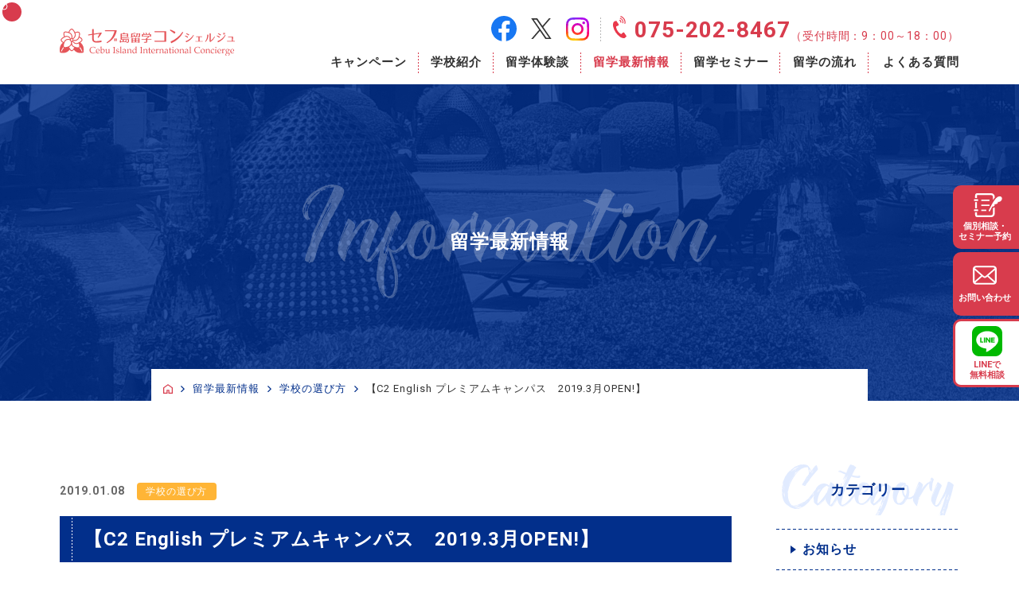

--- FILE ---
content_type: text/html; charset=UTF-8
request_url: https://cebu-con.com/news/2467
body_size: 40918
content:
<!doctype html>
<html>

<head>
	
<!-- Yahoo!広告 -->  
<script async src="https://s.yimg.jp/images/listing/tool/cv/ytag.js"></script>
<script>
window.yjDataLayer = window.yjDataLayer || [];
function ytag() { yjDataLayer.push(arguments); }
ytag({"type":"ycl_cookie", "config":{"ycl_use_non_cookie_storage":true}});
</script>
	
<meta charset="utf-8">
<meta name="viewport" content="width=device-width,initial-scale=1.0">
<meta http-equiv="X-UA-Compatible" content="IE=edge">
<meta name="format-detection" content="telephone=no">
  
<!-- title -->
<title>【C2 English プレミアムキャンパス　2019.3月OPEN!】 ｜ お知らせ ｜ 【公式】セブ島留学コンシェルジュ</title>
<meta name='robots' content='max-image-preview:large' />
<meta name="description" content="セブ島留学コンシェルジュのお知らせ、セブ島留学体験、学校の選び方やセブ島のあれこれに関する最新情報はこちらをご覧ください。">
<meta name="keywords" content="セブ島,留学,海外留学,海外旅行,英語,英会話,フィリピン,親子留学,語学学校,留学セミナー">
<meta property="og:title" content="【C2 English プレミアムキャンパス　2019.3月OPEN!】 ｜ お知らせ ｜ 【公式】セブ島留学コンシェルジュ">
<meta property="og:description" content="セブ島留学コンシェルジュのお知らせ、セブ島留学体験、学校の選び方やセブ島のあれこれに関する最新情報はこちらをご覧ください。">
<meta property="og:type" content="article">
<meta property="og:image" content="https://cebu-con.com/wp/wp-content/themes/cebu202501/img/common/ogp_img.jpg">
<meta property="og:url" content="https://cebu-con.com/news/2467">
<meta property="og:site_name" content="【公式】セブ島留学コンシェルジュ">
<style id='wp-img-auto-sizes-contain-inline-css' type='text/css'>
img:is([sizes=auto i],[sizes^="auto," i]){contain-intrinsic-size:3000px 1500px}
/*# sourceURL=wp-img-auto-sizes-contain-inline-css */
</style>
<style id='wp-block-library-inline-css' type='text/css'>
:root{--wp-block-synced-color:#7a00df;--wp-block-synced-color--rgb:122,0,223;--wp-bound-block-color:var(--wp-block-synced-color);--wp-editor-canvas-background:#ddd;--wp-admin-theme-color:#007cba;--wp-admin-theme-color--rgb:0,124,186;--wp-admin-theme-color-darker-10:#006ba1;--wp-admin-theme-color-darker-10--rgb:0,107,160.5;--wp-admin-theme-color-darker-20:#005a87;--wp-admin-theme-color-darker-20--rgb:0,90,135;--wp-admin-border-width-focus:2px}@media (min-resolution:192dpi){:root{--wp-admin-border-width-focus:1.5px}}.wp-element-button{cursor:pointer}:root .has-very-light-gray-background-color{background-color:#eee}:root .has-very-dark-gray-background-color{background-color:#313131}:root .has-very-light-gray-color{color:#eee}:root .has-very-dark-gray-color{color:#313131}:root .has-vivid-green-cyan-to-vivid-cyan-blue-gradient-background{background:linear-gradient(135deg,#00d084,#0693e3)}:root .has-purple-crush-gradient-background{background:linear-gradient(135deg,#34e2e4,#4721fb 50%,#ab1dfe)}:root .has-hazy-dawn-gradient-background{background:linear-gradient(135deg,#faaca8,#dad0ec)}:root .has-subdued-olive-gradient-background{background:linear-gradient(135deg,#fafae1,#67a671)}:root .has-atomic-cream-gradient-background{background:linear-gradient(135deg,#fdd79a,#004a59)}:root .has-nightshade-gradient-background{background:linear-gradient(135deg,#330968,#31cdcf)}:root .has-midnight-gradient-background{background:linear-gradient(135deg,#020381,#2874fc)}:root{--wp--preset--font-size--normal:16px;--wp--preset--font-size--huge:42px}.has-regular-font-size{font-size:1em}.has-larger-font-size{font-size:2.625em}.has-normal-font-size{font-size:var(--wp--preset--font-size--normal)}.has-huge-font-size{font-size:var(--wp--preset--font-size--huge)}.has-text-align-center{text-align:center}.has-text-align-left{text-align:left}.has-text-align-right{text-align:right}.has-fit-text{white-space:nowrap!important}#end-resizable-editor-section{display:none}.aligncenter{clear:both}.items-justified-left{justify-content:flex-start}.items-justified-center{justify-content:center}.items-justified-right{justify-content:flex-end}.items-justified-space-between{justify-content:space-between}.screen-reader-text{border:0;clip-path:inset(50%);height:1px;margin:-1px;overflow:hidden;padding:0;position:absolute;width:1px;word-wrap:normal!important}.screen-reader-text:focus{background-color:#ddd;clip-path:none;color:#444;display:block;font-size:1em;height:auto;left:5px;line-height:normal;padding:15px 23px 14px;text-decoration:none;top:5px;width:auto;z-index:100000}html :where(.has-border-color){border-style:solid}html :where([style*=border-top-color]){border-top-style:solid}html :where([style*=border-right-color]){border-right-style:solid}html :where([style*=border-bottom-color]){border-bottom-style:solid}html :where([style*=border-left-color]){border-left-style:solid}html :where([style*=border-width]){border-style:solid}html :where([style*=border-top-width]){border-top-style:solid}html :where([style*=border-right-width]){border-right-style:solid}html :where([style*=border-bottom-width]){border-bottom-style:solid}html :where([style*=border-left-width]){border-left-style:solid}html :where(img[class*=wp-image-]){height:auto;max-width:100%}:where(figure){margin:0 0 1em}html :where(.is-position-sticky){--wp-admin--admin-bar--position-offset:var(--wp-admin--admin-bar--height,0px)}@media screen and (max-width:600px){html :where(.is-position-sticky){--wp-admin--admin-bar--position-offset:0px}}

/*# sourceURL=wp-block-library-inline-css */
</style><style id='global-styles-inline-css' type='text/css'>
:root{--wp--preset--aspect-ratio--square: 1;--wp--preset--aspect-ratio--4-3: 4/3;--wp--preset--aspect-ratio--3-4: 3/4;--wp--preset--aspect-ratio--3-2: 3/2;--wp--preset--aspect-ratio--2-3: 2/3;--wp--preset--aspect-ratio--16-9: 16/9;--wp--preset--aspect-ratio--9-16: 9/16;--wp--preset--color--black: #000000;--wp--preset--color--cyan-bluish-gray: #abb8c3;--wp--preset--color--white: #ffffff;--wp--preset--color--pale-pink: #f78da7;--wp--preset--color--vivid-red: #cf2e2e;--wp--preset--color--luminous-vivid-orange: #ff6900;--wp--preset--color--luminous-vivid-amber: #fcb900;--wp--preset--color--light-green-cyan: #7bdcb5;--wp--preset--color--vivid-green-cyan: #00d084;--wp--preset--color--pale-cyan-blue: #8ed1fc;--wp--preset--color--vivid-cyan-blue: #0693e3;--wp--preset--color--vivid-purple: #9b51e0;--wp--preset--gradient--vivid-cyan-blue-to-vivid-purple: linear-gradient(135deg,rgb(6,147,227) 0%,rgb(155,81,224) 100%);--wp--preset--gradient--light-green-cyan-to-vivid-green-cyan: linear-gradient(135deg,rgb(122,220,180) 0%,rgb(0,208,130) 100%);--wp--preset--gradient--luminous-vivid-amber-to-luminous-vivid-orange: linear-gradient(135deg,rgb(252,185,0) 0%,rgb(255,105,0) 100%);--wp--preset--gradient--luminous-vivid-orange-to-vivid-red: linear-gradient(135deg,rgb(255,105,0) 0%,rgb(207,46,46) 100%);--wp--preset--gradient--very-light-gray-to-cyan-bluish-gray: linear-gradient(135deg,rgb(238,238,238) 0%,rgb(169,184,195) 100%);--wp--preset--gradient--cool-to-warm-spectrum: linear-gradient(135deg,rgb(74,234,220) 0%,rgb(151,120,209) 20%,rgb(207,42,186) 40%,rgb(238,44,130) 60%,rgb(251,105,98) 80%,rgb(254,248,76) 100%);--wp--preset--gradient--blush-light-purple: linear-gradient(135deg,rgb(255,206,236) 0%,rgb(152,150,240) 100%);--wp--preset--gradient--blush-bordeaux: linear-gradient(135deg,rgb(254,205,165) 0%,rgb(254,45,45) 50%,rgb(107,0,62) 100%);--wp--preset--gradient--luminous-dusk: linear-gradient(135deg,rgb(255,203,112) 0%,rgb(199,81,192) 50%,rgb(65,88,208) 100%);--wp--preset--gradient--pale-ocean: linear-gradient(135deg,rgb(255,245,203) 0%,rgb(182,227,212) 50%,rgb(51,167,181) 100%);--wp--preset--gradient--electric-grass: linear-gradient(135deg,rgb(202,248,128) 0%,rgb(113,206,126) 100%);--wp--preset--gradient--midnight: linear-gradient(135deg,rgb(2,3,129) 0%,rgb(40,116,252) 100%);--wp--preset--font-size--small: 13px;--wp--preset--font-size--medium: 20px;--wp--preset--font-size--large: 36px;--wp--preset--font-size--x-large: 42px;--wp--preset--spacing--20: 0.44rem;--wp--preset--spacing--30: 0.67rem;--wp--preset--spacing--40: 1rem;--wp--preset--spacing--50: 1.5rem;--wp--preset--spacing--60: 2.25rem;--wp--preset--spacing--70: 3.38rem;--wp--preset--spacing--80: 5.06rem;--wp--preset--shadow--natural: 6px 6px 9px rgba(0, 0, 0, 0.2);--wp--preset--shadow--deep: 12px 12px 50px rgba(0, 0, 0, 0.4);--wp--preset--shadow--sharp: 6px 6px 0px rgba(0, 0, 0, 0.2);--wp--preset--shadow--outlined: 6px 6px 0px -3px rgb(255, 255, 255), 6px 6px rgb(0, 0, 0);--wp--preset--shadow--crisp: 6px 6px 0px rgb(0, 0, 0);}:where(.is-layout-flex){gap: 0.5em;}:where(.is-layout-grid){gap: 0.5em;}body .is-layout-flex{display: flex;}.is-layout-flex{flex-wrap: wrap;align-items: center;}.is-layout-flex > :is(*, div){margin: 0;}body .is-layout-grid{display: grid;}.is-layout-grid > :is(*, div){margin: 0;}:where(.wp-block-columns.is-layout-flex){gap: 2em;}:where(.wp-block-columns.is-layout-grid){gap: 2em;}:where(.wp-block-post-template.is-layout-flex){gap: 1.25em;}:where(.wp-block-post-template.is-layout-grid){gap: 1.25em;}.has-black-color{color: var(--wp--preset--color--black) !important;}.has-cyan-bluish-gray-color{color: var(--wp--preset--color--cyan-bluish-gray) !important;}.has-white-color{color: var(--wp--preset--color--white) !important;}.has-pale-pink-color{color: var(--wp--preset--color--pale-pink) !important;}.has-vivid-red-color{color: var(--wp--preset--color--vivid-red) !important;}.has-luminous-vivid-orange-color{color: var(--wp--preset--color--luminous-vivid-orange) !important;}.has-luminous-vivid-amber-color{color: var(--wp--preset--color--luminous-vivid-amber) !important;}.has-light-green-cyan-color{color: var(--wp--preset--color--light-green-cyan) !important;}.has-vivid-green-cyan-color{color: var(--wp--preset--color--vivid-green-cyan) !important;}.has-pale-cyan-blue-color{color: var(--wp--preset--color--pale-cyan-blue) !important;}.has-vivid-cyan-blue-color{color: var(--wp--preset--color--vivid-cyan-blue) !important;}.has-vivid-purple-color{color: var(--wp--preset--color--vivid-purple) !important;}.has-black-background-color{background-color: var(--wp--preset--color--black) !important;}.has-cyan-bluish-gray-background-color{background-color: var(--wp--preset--color--cyan-bluish-gray) !important;}.has-white-background-color{background-color: var(--wp--preset--color--white) !important;}.has-pale-pink-background-color{background-color: var(--wp--preset--color--pale-pink) !important;}.has-vivid-red-background-color{background-color: var(--wp--preset--color--vivid-red) !important;}.has-luminous-vivid-orange-background-color{background-color: var(--wp--preset--color--luminous-vivid-orange) !important;}.has-luminous-vivid-amber-background-color{background-color: var(--wp--preset--color--luminous-vivid-amber) !important;}.has-light-green-cyan-background-color{background-color: var(--wp--preset--color--light-green-cyan) !important;}.has-vivid-green-cyan-background-color{background-color: var(--wp--preset--color--vivid-green-cyan) !important;}.has-pale-cyan-blue-background-color{background-color: var(--wp--preset--color--pale-cyan-blue) !important;}.has-vivid-cyan-blue-background-color{background-color: var(--wp--preset--color--vivid-cyan-blue) !important;}.has-vivid-purple-background-color{background-color: var(--wp--preset--color--vivid-purple) !important;}.has-black-border-color{border-color: var(--wp--preset--color--black) !important;}.has-cyan-bluish-gray-border-color{border-color: var(--wp--preset--color--cyan-bluish-gray) !important;}.has-white-border-color{border-color: var(--wp--preset--color--white) !important;}.has-pale-pink-border-color{border-color: var(--wp--preset--color--pale-pink) !important;}.has-vivid-red-border-color{border-color: var(--wp--preset--color--vivid-red) !important;}.has-luminous-vivid-orange-border-color{border-color: var(--wp--preset--color--luminous-vivid-orange) !important;}.has-luminous-vivid-amber-border-color{border-color: var(--wp--preset--color--luminous-vivid-amber) !important;}.has-light-green-cyan-border-color{border-color: var(--wp--preset--color--light-green-cyan) !important;}.has-vivid-green-cyan-border-color{border-color: var(--wp--preset--color--vivid-green-cyan) !important;}.has-pale-cyan-blue-border-color{border-color: var(--wp--preset--color--pale-cyan-blue) !important;}.has-vivid-cyan-blue-border-color{border-color: var(--wp--preset--color--vivid-cyan-blue) !important;}.has-vivid-purple-border-color{border-color: var(--wp--preset--color--vivid-purple) !important;}.has-vivid-cyan-blue-to-vivid-purple-gradient-background{background: var(--wp--preset--gradient--vivid-cyan-blue-to-vivid-purple) !important;}.has-light-green-cyan-to-vivid-green-cyan-gradient-background{background: var(--wp--preset--gradient--light-green-cyan-to-vivid-green-cyan) !important;}.has-luminous-vivid-amber-to-luminous-vivid-orange-gradient-background{background: var(--wp--preset--gradient--luminous-vivid-amber-to-luminous-vivid-orange) !important;}.has-luminous-vivid-orange-to-vivid-red-gradient-background{background: var(--wp--preset--gradient--luminous-vivid-orange-to-vivid-red) !important;}.has-very-light-gray-to-cyan-bluish-gray-gradient-background{background: var(--wp--preset--gradient--very-light-gray-to-cyan-bluish-gray) !important;}.has-cool-to-warm-spectrum-gradient-background{background: var(--wp--preset--gradient--cool-to-warm-spectrum) !important;}.has-blush-light-purple-gradient-background{background: var(--wp--preset--gradient--blush-light-purple) !important;}.has-blush-bordeaux-gradient-background{background: var(--wp--preset--gradient--blush-bordeaux) !important;}.has-luminous-dusk-gradient-background{background: var(--wp--preset--gradient--luminous-dusk) !important;}.has-pale-ocean-gradient-background{background: var(--wp--preset--gradient--pale-ocean) !important;}.has-electric-grass-gradient-background{background: var(--wp--preset--gradient--electric-grass) !important;}.has-midnight-gradient-background{background: var(--wp--preset--gradient--midnight) !important;}.has-small-font-size{font-size: var(--wp--preset--font-size--small) !important;}.has-medium-font-size{font-size: var(--wp--preset--font-size--medium) !important;}.has-large-font-size{font-size: var(--wp--preset--font-size--large) !important;}.has-x-large-font-size{font-size: var(--wp--preset--font-size--x-large) !important;}
/*# sourceURL=global-styles-inline-css */
</style>

<style id='classic-theme-styles-inline-css' type='text/css'>
/*! This file is auto-generated */
.wp-block-button__link{color:#fff;background-color:#32373c;border-radius:9999px;box-shadow:none;text-decoration:none;padding:calc(.667em + 2px) calc(1.333em + 2px);font-size:1.125em}.wp-block-file__button{background:#32373c;color:#fff;text-decoration:none}
/*# sourceURL=/wp-includes/css/classic-themes.min.css */
</style>
<meta name="generator" content="Site Kit by Google 1.164.0" />
<link rel="canonical" href="https://cebu-con.com/news/2467">

<!--stylesheet-->
<link rel="stylesheet" href="https://cebu-con.com/wp/wp-content/themes/cebu202501/css/slick.css">
<link rel="stylesheet" href="https://cebu-con.com/wp/wp-content/themes/cebu202501/css/slick-theme.css">
<link rel="stylesheet" href="https://cebu-con.com/wp/wp-content/themes/cebu202501/css/lightbox.css">
<link href="https://cebu-con.com/wp/wp-content/themes/cebu202501/css/import.css" rel="stylesheet" type="text/css" data-viewport-units-buggyfill="ignore">

<!--icon-->
<link rel="icon" href="https://cebu-con.com/wp/wp-content/themes/cebu202501/img/common/favicon.ico" />
<link rel="shortcut icon" href="https://cebu-con.com/wp/wp-content/themes/cebu202501/img/common/favicon.ico" />
<link rel="apple-touch-icon" href="https://cebu-con.com/wp/wp-content/themes/cebu202501/img/common/apple-touch-icon.png" />
<link rel="stylesheet" href="https://fonts.googleapis.com/css2?family=Material+Symbols+Outlined:opsz,wght,FILL,GRAD@20..48,100..700,0..1,-50..200" />

<!--font-->
<link rel="preconnect" href="https://fonts.googleapis.com">
<link rel="preconnect" href="https://fonts.gstatic.com" crossorigin>
<link href="https://fonts.googleapis.com/css2?family=Roboto:wght@400;700&display=swap" rel="stylesheet">

<!-- Google tag (gtag.js) -->
<script>
  (function(i,s,o,g,r,a,m){i['GoogleAnalyticsObject']=r;i[r]=i[r]||function(){
  (i[r].q=i[r].q||[]).push(arguments)},i[r].l=1*new Date();a=s.createElement(o),
  m=s.getElementsByTagName(o)[0];a.async=1;a.src=g;m.parentNode.insertBefore(a,m)
  })(window,document,'script','https://www.google-analytics.com/analytics.js','ga');

  ga('create', 'UA-96442732-1', 'auto');
  ga('send', 'pageview');
</script>

<script async src="https://www.googletagmanager.com/gtag/js?id=UA-120848913-1">
</script>
<script>
  window.dataLayer = window.dataLayer || [];
  function gtag(){dataLayer.push(arguments);}
  gtag('js', new Date());

  gtag('config', 'UA-120848913-1');
</script>

</head>

<body class="newsPage">




  <div class="cursor">
    <div class="cursor__ball cursor__ball--big">
      <svg height="30" width="30">
        <circle cx="15" cy="15" r="12" stroke-width="0"></circle>
      </svg>
    </div>
  
    <div class="cursor__ball cursor__ball--small">
      <svg height="10" width="10">
        <circle cx="5" cy="5" r="4" stroke-width="0"></circle>
      </svg>
    </div>
  </div>
  <!-- ヘッダー -->
  <header class="header">
    <div class="inner">
      <p class="logo"><a href="https://cebu-con.com/"><img src="https://cebu-con.com/wp/wp-content/themes/cebu202501/img/common/logo_red.svg"></a></p>
      <nav class="nav">
        <div class="fix_menu side_menu">
      
          <div class="menu_btn tabShow">
            MENU
            <div class="inner">
              <span></span>
              <span></span>
              <span></span>
            </div>
          </div>
    
          <div class="cont">
          </div>
    
          <div class="ovl">
          </div>
    
          <div class="inr navWrap">
            <div class="contentsWrap">
              <ul class="snsIcon">
                <li><a href="https://www.facebook.com/profile.php?id=100089248734213" target="_blank"><img src="https://cebu-con.com/wp/wp-content/themes/cebu202501/img/common/icon_fb_color.svg" alt="Facebookアイコン"></a></li>
                <li><a href="https://x.com/cebucon755" target="_blank"><img src="https://cebu-con.com/wp/wp-content/themes/cebu202501/img/common/icon_x_color.svg" alt="Xアイコン"></a></li>
                <li><a href="https://www.instagram.com/cebu_con/" target="_blank"><img src="https://cebu-con.com/wp/wp-content/themes/cebu202501/img/common/icon_ig_color.svg" alt="Instagramアイコン"></a></li>
              </ul>
              <p class="header--tel pcShow roboto">
                <a href="tel:075-202-8467">075-202-8467</a><span>（受付時間：9：00～18：00）</span>
              </p>
            </div>
            <ul class="header__nav">
              <li>
                                <a href="https://cebu-con.com/" class="header__nav--home tabShow">ホーム</a>
                              </li>
              
              <li>
                                <a href="https://cebu-con.com/campaign" class="header__nav--campaign">キャンペーン</a>
                              </li>

              <li>
                              <a href="https://cebu-con.com/introduction" class="header__nav--introduction">学校紹介</a>
                  
              </li>
                            <li>
                                <a href="https://cebu-con.com/category/tag-experience" class="header__nav--news">留学体験談</a>
                  
              </li>

              <li>
                              <a href="https://cebu-con.com/news" class="header__nav--news is-active">留学最新情報</a>
                  
              </li>
              
              <li>
                                <a href="https://cebu-con.com/seminar" class="header__mainNav--seminar">留学セミナー</a>
                              </li>
              
              <li>
                                <a href="https://cebu-con.com/flow" class="header__mainNav--flow">留学の流れ</a>
                              </li>
              
              <li>
                                <a href="https://cebu-con.com/faq" class="header__mainNav--thesis-links">よくある質問</a>
                              </li>
            </ul>
          </div>
      
        </div>
      </nav>
    </div>
  </header>

  <main class="main">

        
            <h1 class="pageTitle">留学最新情報</h1>

      
    <ul class="breadcrumb">
      <li class="home"><a href="https://cebu-con.com/"><img src="https://cebu-con.com/wp/wp-content/themes/cebu202501/img/common/ic_home.svg"></a></li>
      <!-- Breadcrumb NavXT 7.4.1 -->
<li><a href="https://cebu-con.com/news">留学最新情報</a></li><li><a href="https://cebu-con.com/category/tag-choice">学校の選び方</a></li><li>【C2 English プレミアムキャンパス　2019.3月OPEN!】</li>    </ul>

    
<section class="section postSec">
  <div class="inner inner--sub contentsWrap">

                  <div class="postContents">
          <div class="outline">
            <time datetime="">2019.01.08</time>

            <span class="tag tag-choice">学校の選び方</span>
          </div>
          <h2 class="bgTtl"><span>【C2 English プレミアムキャンパス　2019.3月OPEN!】</span></h2>
          <div class="postContents__contents">
            <h4>C2 English Academyでは社会人向けにプレミアムキャンパスを　2019.3月OPENすることになりました。</h4>
<h4>社会人に向けたカリキュラム</h4>
<h4>過去2000人以上の学生を輩出したC2 English Academy独自のカリキュラムを学生向けではなく、社会人向けにアレンジ。英語学習だけでなく社会人同士の交流も目的としたセブ島では新しいタイプのカリキュラムです。</h4>
<p>&nbsp;</p>
<h2>●高級アパーテル最上階のラグジュアリーなキャンパス</h2>
<h2>●社会人経験者限定で英語を勉強しながら異業種間交流</h2>
<h2>●シティーど真ん中にキャンパスを構えるセブ島最高立地</h2>
<p>&nbsp;</p>
<p><img fetchpriority="high" decoding="async" class="aligncenter size-medium wp-image-2468" src="https://cebu-con.com/wp/wp-content/uploads/2019/01/0f631769ba9f9a36f3e243a511abcdc2-300x181.png" alt="" width="300" height="181" srcset="https://cebu-con.com/wp/wp-content/uploads/2019/01/0f631769ba9f9a36f3e243a511abcdc2-300x181.png 300w, https://cebu-con.com/wp/wp-content/uploads/2019/01/0f631769ba9f9a36f3e243a511abcdc2-768x464.png 768w, https://cebu-con.com/wp/wp-content/uploads/2019/01/0f631769ba9f9a36f3e243a511abcdc2.png 963w" sizes="(max-width: 300px) 100vw, 300px" /></p>
<p>&nbsp;</p>
<h1 class="text-center">4つの特徴</h1>
<div class="row">
<div class="col-md-3 services-items">
<div class="s-item">
<div class="text-center">１ 社会人限定</div>
<p class="text-left">セブ島中心地に立地する、高級アパーテルに滞在、最上階のルーフデッキが学校です。エレベーターで最上階まで3分で行くことができます。40名限定社会人の方用のキャンパスです。</p>
<p class="text-left">
</div>
</div>
<div class="col-md-3 services-items">
<div class="s-item">
<div class="text-center">2 自由なスケジュール</div>
<p class="text-left">入学日は年中何曜日からでも可能。あなたに合わせたオリジナルの日程で調節が可能です。忙しいあなたの予定に合わせて留学期間を選べます。</p>
<p class="text-left">
</div>
</div>
<div class="col-md-3 services-items">
<div class="s-item">
<div class="text-center">３ 異業種間交流</div>
<p class="text-left">社会人経験がある方に向けたキャンパス。ラグジュアリーな環境で、他業種の方と接しながらビジネス英語を勉強できます。</p>
</div>
</div>
</div>
<div class="row">
<div class="col-md-3 services-items">
<div class="s-item">
<p class="text-left">４ 語学力向上</p>
</div>
</div>
<div class="col-md-3 services-items">
<div class="s-item">
<p class="text-left">C2 English Academyの優秀な講師陣。カリキュラムをそのまま実現できます。規則は社会人向けにアレンジ、でも、英語力はしっかり。</p>
</div>
<p class="text-left">
</div>
</div>
<h1>滞在先は、高級アパーテル</h1>
<p><img decoding="async" class="aligncenter size-medium wp-image-2469" src="https://cebu-con.com/wp/wp-content/uploads/2019/01/e3ccff68d7d98bf9d5e6da424d0396c1-300x66.png" alt="" width="300" height="66" srcset="https://cebu-con.com/wp/wp-content/uploads/2019/01/e3ccff68d7d98bf9d5e6da424d0396c1-300x66.png 300w, https://cebu-con.com/wp/wp-content/uploads/2019/01/e3ccff68d7d98bf9d5e6da424d0396c1-768x170.png 768w, https://cebu-con.com/wp/wp-content/uploads/2019/01/e3ccff68d7d98bf9d5e6da424d0396c1.png 971w" sizes="(max-width: 300px) 100vw, 300px" /></p>
<p>セブ島バニラッドの中心地に立地している高級アパーテルに滞在します。キッチン、リビングが各部屋にあり、テレビ、冷蔵庫、インターネットはフル完備。ホテルのように毎日お部屋を掃除してくれます。アパーテルでもあるので、長期滞在にも適しています。同施設内には、会員制ジムやスウィミングプール、レストランが併設しています。周辺には大型ショッピングモールや飲食店が徒歩圏内にたくさんあり、授業後に、徒歩で出かけられます。中心地ということもあり、特に危険もなく快適に過ごしていただける環境です。</p>
<p>&nbsp;</p>
<h3 class="text-yllw">1名部屋</h3>
<p>１名部屋は、アパーテル内スーペリアシングルルームに滞在となります。大きな窓がある開放的な空間で生活することができます。また、インターネットも全部屋完備していますので、勉強時間以外は仕事をされたいビジネスマンの方にもオススメです。</p>
<p>■施設■</p>
<p>キッチン／リビング／ダイニング／ベッドルーム／シャワー／トイレ</p>
<p>■設備■</p>
<p>TV／学習机／ウォーターサーバー／キッチン用品／インターネット／セキュリティーボックス／キャビネット</p>
<p>&nbsp;</p>
<h3 class="text-yllw">2名部屋</h3>
<p>２名部屋は、アパーテル内スーペリアシングルルームにツインベッドのお部屋をご用意しました。大きな窓がある開放的な空間で生活することができます。また、インターネットも全部屋完備しています。同時期に同室を希望される方と一緒に申込みする場合のみ利用が可能です。</p>
<p>■施設■</p>
<p>キッチン／リビング／ダイニング／ベッドルーム／シャワー／トイレ</p>
<p>■設備■</p>
<p>TV／学習机／ウォーターサーバー／キッチン用品／インターネット／セキュリティーボックス／キャビネット</p>
<p>&nbsp;</p>
<h3 class="text-yllw">3名部屋</h3>
<p>３名部屋は、アパーテル内スーペリアツインルームに３台のベッドをご用意しました。大きな窓がある開放的な空間で生活することができます。また、インターネットも全部屋完備しています。同時期に３名以上で同室を希望されるファミリーや友達同士の方のみ利用が可能です。</p>
<p>■施設■</p>
<p>キッチン／リビング／ダイニング／ベッドルーム／シャワー／トイレ</p>
<p>■設備■</p>
<p>TV／学習机／ウォーターサーバー／キッチン用品／インターネット／セキュリティーボックス／キャビネット</p>
<p><img decoding="async" class="aligncenter size-medium wp-image-2470" src="https://cebu-con.com/wp/wp-content/uploads/2019/01/8e9c68e1838270d6297eebd4a5764fa0-300x179.png" alt="" width="300" height="179" srcset="https://cebu-con.com/wp/wp-content/uploads/2019/01/8e9c68e1838270d6297eebd4a5764fa0-300x179.png 300w, https://cebu-con.com/wp/wp-content/uploads/2019/01/8e9c68e1838270d6297eebd4a5764fa0-768x459.png 768w, https://cebu-con.com/wp/wp-content/uploads/2019/01/8e9c68e1838270d6297eebd4a5764fa0.png 976w" sizes="(max-width: 300px) 100vw, 300px" /></p>
<p><img loading="lazy" decoding="async" class="aligncenter size-medium wp-image-2471" src="https://cebu-con.com/wp/wp-content/uploads/2019/01/1bb3b031afbecaae942cb951a99c88b1-300x179.png" alt="" width="300" height="179" srcset="https://cebu-con.com/wp/wp-content/uploads/2019/01/1bb3b031afbecaae942cb951a99c88b1-300x179.png 300w, https://cebu-con.com/wp/wp-content/uploads/2019/01/1bb3b031afbecaae942cb951a99c88b1-768x459.png 768w, https://cebu-con.com/wp/wp-content/uploads/2019/01/1bb3b031afbecaae942cb951a99c88b1.png 965w" sizes="auto, (max-width: 300px) 100vw, 300px" /></p>
<h1 class="text-center">学習環境</h1>
<p class="text-center">アパーテルの最上階部分を学習環境にリニューアルしました。最上階からの最高の景色を眺望しながらオープンスペースで開放的に学習することができます。</p>
<div class="row p-item">
<div class="col-lg-5 ">
<div class="p-item-1-text">
<p>学習スペースは、オープンスペースです。壁に囲われた閉鎖的な空間ではなく、時には隣で授業している生徒とも授業中に話せるように授業スペースはカフェスタイルにこだわりました。実践的に英語を使うことが求められる社会人にとって、実際に英語を使うことが多いのはこのようなオープンスペースかと思います。あえて、開放的な空間を保つことで、よりリアルな英語環境を実現しました。</p>
</div>
</div>
</div>
<div class="row p-item">
<div class="col-lg-5 ">
<div class="p-item-2-text">
<p>アパーテル内は全面インターネット接続が可能。</p>
<p>ガードハウス／フロントデスクは２４時間体制。</p>
<p>スウィミングプールやスポーツジムも併設。</p>
</div>
</div>
</div>
<div class="col-lg-5 ">
<div class="p-item-2-text">
<p>&nbsp;</p>
<p>&nbsp;</p>
</div>
</div>
          </div>

          <ul class="pageNav">
                        <li class="pageNav--backwards">
              <a href="https://cebu-con.com/news/2457" rel="prev">前の記事へ</a>            </li>

            <li class="pageNav--list">
              <a href="https://cebu-con.com/news">一覧に戻る</a>
            </li>

            <li class="pageNav--forwards">
              <a href="https://cebu-con.com/news/2487" rel="next">次の記事へ</a>            </li>
            
          </ul>

        </div>
          

    <aside class="archive">
      <div>
        <h2 class="archive__heading cat">カテゴリー</h2>
        <ul class="archive__list">
          <li class="archive__list__item"><a href="https://cebu-con.com/category/tag-news">お知らせ</a></li>
          <li class="archive__list__item"><a href="https://cebu-con.com/category/tag-choice">学校の選び方</a></li>
          <li class="archive__list__item"><a href="https://cebu-con.com/category/tag-guidance">学校案内</a></li>
          <li class="archive__list__item"><a href="https://cebu-con.com/category/tag-anything">セブ島あれこれ</a></li>
        </ul>
      </div>
      <div>
        <h2 class="archive__heading">アーカイブ</h2>
        <ul class="archive__list">
          <li class="archive__list__item"><a href="https://cebu-con.com/date/2026">2026年（4）</a><li class="archive__list__item"><a href="https://cebu-con.com/date/2025">2025年（71）</a><li class="archive__list__item"><a href="https://cebu-con.com/date/2024">2024年（55）</a><li class="archive__list__item"><a href="https://cebu-con.com/date/2023">2023年（19）</a><li class="archive__list__item"><a href="https://cebu-con.com/date/2022">2022年（4）</a><li class="archive__list__item"><a href="https://cebu-con.com/date/2020">2020年（27）</a><li class="archive__list__item"><a href="https://cebu-con.com/date/2019">2019年（65）</a><li class="archive__list__item"><a href="https://cebu-con.com/date/2018">2018年（47）</a><li class="archive__list__item"><a href="https://cebu-con.com/date/2017">2017年（44）</a>        </ul>
      </div>
    </aside>
  </div>
</section>



<script type="speculationrules">
{"prefetch":[{"source":"document","where":{"and":[{"href_matches":"/*"},{"not":{"href_matches":["/wp/wp-*.php","/wp/wp-admin/*","/wp/wp-content/uploads/*","/wp/wp-content/*","/wp/wp-content/plugins/*","/wp/wp-content/themes/cebu202501/*","/*\\?(.+)"]}},{"not":{"selector_matches":"a[rel~=\"nofollow\"]"}},{"not":{"selector_matches":".no-prefetch, .no-prefetch a"}}]},"eagerness":"conservative"}]}
</script>
<!-- 各種予約・お問い合わせ -->
<section class="section contactSec">
      <div class="inner inner--contact">
        <h2 class="headTtl--top">各種予約・お問い合わせ</h2>
        <div class="contactWrap">
          <ul class="contact__list contentsWrap">
            <li class="contact__list__item">
              <h3>個別相談・セミナー予約</h3>
              <p class="txt">個別相談のご予約やセミナーの参加申し込みはこちらより承っております。</p>
              <p class="contact-btn"><a href="https://cebu-con.com/reservation" class="icon-link">各種予約をする</a></p>
            </li>
            <li class="contact__list__item">
              <h3>お問い合わせ</h3>
              <p class="txt">留学に関するご相談、お見積りのご依頼、資料請求やその他お問い合わせはこちらより承っております。</p>
              <p class="contact-btn"><a href="https://cebu-con.com/contact/" class="icon-link">お問い合わせをする</a></p>
            </li>
          </ul>
          <div class="contact__other ">
            <div class="contentsWrap">
              <p class="welcome"><span class="rowLine">お電話や公式LINEからのご相談も</span><br class="pcShow"><span
                  class="rowLine">お待ちしております！</span></p>
              <div>
                <a href="tel:0752028467">075-202-8467</a>
                <p class="line-btn"><a href="https://cebu-con.com/line" target="_blank" class="icon-window">LINEで無料相談する</a></p>
              </div>
            </div>
          </div>
        </div>
      </div>
    </section>
    <ul class="fixBtn__list">
      <li class="fixBtn__list__item item--reservation">
        <a href="https://cebu-con.com/reservation">
          <img src="https://cebu-con.com/wp/wp-content/themes/cebu202501/img/common/ic_reservation_white.svg" alt="個別相談・
          セミナー予約">
          <p>個別相談・<br>セミナー予約</p>
        </a>
      </li>
      <li class="fixBtn__list__item item--contact">
        <a href="https://cebu-con.com/contact">
          <img src="https://cebu-con.com/wp/wp-content/themes/cebu202501/img/common/ic_mail_white.svg" alt="お問い合わせ">
          <p>お問い合わせ</p>
        </a>
      </li>
      <li class="fixBtn__list__item  item--line">
        <a href="https://cebu-con.com/line" target="_blank">
          <img src="https://cebu-con.com/wp/wp-content/themes/cebu202501/img/common/ic_line.svg" alt="LINEで無料相談">
          <p>LINEで<br>無料相談</p>
        </a>
      </li>
    </ul>

  </main>

<!-- フッター-->
<footer class="footer">
    <div class="footer__innerWrap">
      <div class="inner">
        <div class="footer__companyItem">
          <div class="logo">
            <p class="logo"><a href="https://cebu-con.com/"><img src="https://cebu-con.com/wp/wp-content/themes/cebu202501/img/common/logo_white.svg"></a></p>
          </div>
          <p class="footer__companyItem--outline">
            株式会社 西文社印刷・留学事業部<br>
            〒603-8207&emsp;京都府京都市北区紫竹牛若町 9-7<br>
            TEL. 075-202-8467<br>
          </p>
          <ul class="snsIcon">
            <li><a href="https://www.facebook.com/profile.php?id=100089248734213" target="_blank"><img src="https://cebu-con.com/wp/wp-content/themes/cebu202501/img/common/icon_fb_white.svg" alt="Facebookアイコン"></a></li>
            <li><a href="https://x.com/cebucon755" target="_blank"><img src="https://cebu-con.com/wp/wp-content/themes/cebu202501/img/common/icon_x_white.svg" alt="Xアイコン"></a></li>
            <li><a href="https://www.instagram.com/cebu_con/" target="_blank" ><img src="https://cebu-con.com/wp/wp-content/themes/cebu202501/img/common/icon_ig_white.svg" alt="Instagramアイコン"></a></li>
          </ul>
        </div>

        <!-- フッターナビ -->
        <div class="footer__footerNav pcShow">
          <ul class="footerNav__list">
            <li class="footerNav__list__item">
              <a href="https://cebu-con.com/campaign" class="footerNav__item">キャンペーン</a>
            </li>
            <li class="footerNav__list__item">
              <a href="https://cebu-con.com/introduction" class="footerNav__item--02">学校紹介</a>
            </li>
            <li class="footerNav__list__item">
              <a href="https://cebu-con.com/category/tag-experience" class="footerNav__item--02">留学体験談</a>
            </li>
            <li class="footerNav__list__item">
              <a href="https://cebu-con.com/news" class="footerNav__item--02">留学最新情報</a>
            </li>
            <li class="footerNav__list__item">
              <a href="https://cebu-con.com/seminar" class="footerNav__item--02">留学セミナー</a>
            </li>
          </ul>
          <ul class="footerNav__list">
            <li class="footerNav__list__item">
              <a href="https://cebu-con.com/flow" class="footerNav__item--02">留学の流れ</a>
            </li>
            <li class="footerNav__list__item">
              <a href="https://cebu-con.com/faq" class="footerNav__item--02">よくある質問</a>
            </li>
            <li class="footerNav__list__item">
              <a href="https://cebu-con.com/reservation" class="footerNav__item--02">個別相談・セミナー予約</a>
            </li>
            <li class="footerNav__list__item">
              <a href="https://cebu-con.com/contact" class="footerNav__item--02">お問い合わせ</a>
            </li>
          </ul>
        </div>
      </div>
    </div>

    <div class="copyrightArea">
      <div class="footer__innerWrap">
        <div class="inner inner--footer">
          <div class="footer__link">
            <a href="https://cebu-con.com/policy" class="policy" target="_blank">プライバシーポリシー</a>
            <a href="https://cebu-con.com/company">運営会社</a>
          </div>
          <small>Copyright &copy;Cebu Island International Concierge All Rights Reserved.</small>
        </div>
      </div>
    </div>
    <p class="page_top"><a href="#"><span class="material-symbols-outlined">expand_less</span></a></p>
  </footer>
  <script src="https://ajax.googleapis.com/ajax/libs/jquery/1.11.1/jquery.min.js"></script>
  <script src="https://cebu-con.com/wp/wp-content/themes/cebu202501/js/viewport-units-buggyfill.js"></script>
  <script>window.viewportUnitsBuggyfill.init();</script>
  <script src="https://cebu-con.com/wp/wp-content/themes/cebu202501/js/slick.min.js"></script>
  <script src="https://cebu-con.com/wp/wp-content/themes/cebu202501/js/lightbox.js" type="text/javascript"></script>
  <script src="https://cdn.jsdelivr.net/npm/gsap@3.7.0/dist/gsap.min.js"></script>
  <script src="https://cdn.jsdelivr.net/npm/gsap@3.7.0/dist/ScrollTrigger.min.js"></script>
  <script src="https://cebu-con.com/wp/wp-content/themes/cebu202501/js/common.js"></script>
  <script src="https://maps.googleapis.com/maps/api/js?key=AIzaSyCR_VjAuZORaXgzqD9jwuOg38AkXNu88q8"></script>
  <script src="https://cebu-con.com/wp/wp-content/themes/cebu202501/js/gmap.js"></script>
  
  <!-- Yahoo!広告 -->  
  <script async src="https://s.yimg.jp/images/listing/tool/cv/ytag.js"></script>
  <script>
  window.yjDataLayer = window.yjDataLayer || [];
  function ytag() { yjDataLayer.push(arguments); }
  ytag({
    "type":"yss_retargeting",
    "config": {
      "yahoo_ss_retargeting_id": "1001354891",
      "yahoo_sstag_custom_params": {
      }
    }
  });
  </script>

</body>

</html>



--- FILE ---
content_type: text/css
request_url: https://cebu-con.com/wp/wp-content/themes/cebu202501/css/import.css
body_size: 127601
content:
@charset "UTF-8";
/* CSS Document */
/* reset
-------------------*/
html {
  background-color: #fff;
  font-size: 62.5%;
  scroll-behavior: smooth;
  /* sets the base font to 10px for easier math */ }

body {
  font-family: 'Roboto', 游ゴシック, "Yu Gothic", "ヒラギノ角ゴ ProN W3", HiraKakuProN-W3, メイリオ, Meiryo, Verdana, Helvetica, Arial, sans-serif;
  font-size: 1.6rem;
  letter-spacing: 0.06em;
  overflow-x: hidden;
  -webkit-font-smoothing: antialiased;
  -webkit-text-size-adjust: 100%; }
  body * {
    -webkit-box-sizing: border-box;
    -moz-box-sizing: border-box;
    -o-box-sizing: border-box;
    -ms-box-sizing: border-box;
    box-sizing: border-box; }

section {
  margin: 0px;
  padding: 0px;
  width: 100%;
  margin-left: auto;
  margin-right: auto;
  margin-top: 0px;
  position: relative; }

body, h1, h2, h3, h4, h5, h6, pre, ul, ol, li, dl, dt, dd, p, img, figure, figcaption, i, b {
  margin: 0;
  padding: 0;
  line-height: 1;
  font-weight: 400;
  color: black; }

p {
  line-height: 2; }

i, b {
  font-style: normal;
  line-height: 1; }

a {
  text-decoration: none;
  cursor: pointer;
  outline: none;
  -webkit-transition: all .4s ease-in-out;
  transition: all .4s ease-in-out; }
  a:link, a:hover, a:focus {
    text-decoration: none;
    cursor: pointer;
    outline: none;
    -webkit-transition: all .4s ease-in-out;
    transition: all .4s ease-in-out; }
  a img {
    transition: all .4s ease-in-out; }

ul, ol {
  list-style-type: none; }

::selection {
  background-color: #888;
  color: #FFF;
  /* Safari */ }

::-moz-selection {
  background-color: #888;
  color: #FFF;
  /* Firefox */ }

/* module
-------------------*/
.ali_cnt {
  text-align: center; }

.bold {
  font-weight: bold; }

.normal {
  font-weight: normal; }

.flex_cnt {
  display: flex;
  align-items: center;
  justify-content: center;
  width: 100%;
  height: 100%;
  left: 0;
  right: 0;
  margin-left: auto;
  margin-right: auto;
  position: absolute; }

.mgb0 {
  margin-bottom: 0px; }

.pdb0 {
  padding-bottom: 0px; }

.mgb5 {
  margin-bottom: 5px; }

.pdb5 {
  padding-bottom: 5px; }

.mgb10 {
  margin-bottom: 10px; }

.pdb10 {
  padding-bottom: 10px; }

.mgb15 {
  margin-bottom: 15px; }

.pdb15 {
  padding-bottom: 15px; }

.mgb20 {
  margin-bottom: 20px; }

.pdb20 {
  padding-bottom: 20px; }

.mgb25 {
  margin-bottom: 25px; }

.pdb25 {
  padding-bottom: 25px; }

.mgb30 {
  margin-bottom: 30px; }

.pdb30 {
  padding-bottom: 30px; }

.mgb35 {
  margin-bottom: 35px; }

.pdb35 {
  padding-bottom: 35px; }

.mgb40 {
  margin-bottom: 40px; }

.pdb40 {
  padding-bottom: 40px; }

.mgb45 {
  margin-bottom: 45px; }

.pdb45 {
  padding-bottom: 45px; }

.mgb50 {
  margin-bottom: 50px; }

.pdb50 {
  padding-bottom: 50px; }

.mgb55 {
  margin-bottom: 55px; }

.pdb55 {
  padding-bottom: 55px; }

.mgb60 {
  margin-bottom: 60px; }

.pdb60 {
  padding-bottom: 60px; }

.mgb65 {
  margin-bottom: 65px; }

.pdb65 {
  padding-bottom: 65px; }

.mgb70 {
  margin-bottom: 70px; }

.pdb70 {
  padding-bottom: 70px; }

.mgb75 {
  margin-bottom: 75px; }

.pdb75 {
  padding-bottom: 75px; }

.mgb80 {
  margin-bottom: 80px; }

.pdb80 {
  padding-bottom: 80px; }

.mgb85 {
  margin-bottom: 85px; }

.pdb85 {
  padding-bottom: 85px; }

.mgb90 {
  margin-bottom: 90px; }

.pdb90 {
  padding-bottom: 90px; }

.mgb95 {
  margin-bottom: 95px; }

.pdb95 {
  padding-bottom: 95px; }

.mgb100 {
  margin-bottom: 100px; }

.pdb100 {
  padding-bottom: 100px; }

/* Scss Document */
/*-------------------------------
01. 共通パーツ
02. header
03. footer
04-01. TOP-MV
04-02. TOP-キャンペーン
04-03. TOP- 初めての留学でもご安心ください！
04-04. セブ島留学を勧める4つの理由
04-05. TOP-学校紹介
04-06. TOP-留学最新情報
04-07. TOP-よくある質問
05. 学校紹介
06. キャンペーン、留学最新情報、留学セミナー
07. 留学の流れ
08. よくある質問
09. 運営会社
10. プライバシーポリシー
11. LINEで無料相談
12. 404
-------------------------------*/
/******************************************************************
	01. 共通パーツ
******************************************************************/
body, h1, h2, h3, h4, h5, h6, pre, ul, ol, li, dl, dt, dd, p, img,
figure, figcaption, i, b, a {
  color: #333; }

body {
  background: #fff;
  position: relative;
  font-size: 1.6rem; }

img {
  max-width: 100%;
  display: block; }

a {
  color: #D83C4D; }

a[href*="tel:"] {
  pointer-events: none;
  cursor: default; }

.main {
  overflow: hidden; }

.bgBlue {
  background: #f1f5ff; }

.roboto {
  font-family: 'Roboto', sans-serif; }

.cursor {
  pointer-events: none; }
  @media (max-width: 1024px) {
    .cursor {
      display: none; } }
  .cursor__ball--big {
    position: absolute;
    top: 0;
    left: 0;
    z-index: 1000;
    mix-blend-mode: multiply; }
    .cursor__ball--big circle {
      fill: #D83C4D; }
  .cursor__ball--small {
    z-index: 1001;
    position: absolute; }
    .cursor__ball--small circle {
      fill: transparent;
      stroke: white;
      stroke-width: 1px; }

.anchor {
  display: block;
  margin-top: -130px;
  padding-top: 130px;
  pointer-events: none; }

.left {
  text-align: left; }

.center {
  text-align: center; }

.right {
  text-align: right; }

.inner {
  max-width: 1500px;
  margin: 0 auto;
  width: calc(100% - 150px); }

.inner--sub {
  padding-top: 7.292%;
  padding-bottom: 12rem; }

/** 各デバイス表示・非表示 **/
.spShow,
.tabShow {
  display: none; }

/** 注釈 **/
.note {
  display: block;
  color: #D83C4D; }
  .note li {
    line-height: 1.6; }

/** 投稿関連共通スタイル **/
.outline time {
  font-size: 1.4rem;
  color: #666;
  margin-right: 1rem;
  font-weight: 700;
  display: inline-block;
  margin-bottom: .5rem; }
.outline span {
  margin-bottom: .5rem; }

.newsTitle {
  font-weight: bold;
  line-height: 1.6; }

/** ロゴ **/
.logo {
  width: 220px;
  height: auto; }

/** 見出しデザイン **/
.headTtl--top {
  font-size: 2.4rem;
  font-weight: bold;
  margin-bottom: 10rem;
  line-height: 1.6;
  position: relative;
  text-align: center;
  color: #022F8B; }
  .headTtl--top:after {
    display: inline-block;
    content: "";
    position: absolute;
    background: url(../img/top/head_campaign.svg) no-repeat;
    background-size: 100% auto;
    width: 351px;
    height: 112px;
    top: 0;
    bottom: 0;
    left: 0;
    right: 0;
    margin: auto; }

.headTtl--under {
  font-size: 2.4rem;
  font-weight: bold;
  color: #333;
  position: relative;
  text-align: center;
  margin-bottom: 5rem; }
  .headTtl--under:after {
    content: "";
    display: block;
    background: url(../img/common/ic_largetitle.svg) no-repeat;
    background-size: 100% auto;
    width: 34px;
    height: 8px;
    position: absolute;
    left: 0;
    right: 0;
    margin: auto;
    bottom: -22px; }

.bgTtl {
  font-size: 2.4rem;
  font-weight: bold;
  color: #fff;
  background: #022F8B;
  line-height: 1.6;
  padding: 0 0 0 1.5rem;
  margin: 1.5rem 0 4rem 0; }
  .bgTtl span {
    display: block;
    padding: 1rem 1.5rem;
    background-image: linear-gradient(to top, #fff, #fff 2px, transparent 2px, transparent 2px);
    background-size: 1px 4px;
    background-position: left top;
    background-repeat: repeat-y; }

.midTtl {
  color: #022F8B;
  font-weight: bold;
  font-size: 1.8rem;
  padding-bottom: 0.8rem;
  margin: 0 0 1.5rem;
  border-bottom: 1px solid rgba(2, 47, 139, 0.6);
  line-height: 1.6; }

.smlTtl {
  color: #022F8B;
  font-size: 1.6rem;
  font-weight: bold;
  margin: 0 0 1rem;
  line-height: 1.6; }

/** リンクスタイル **/
.text-link {
  color: #D83C4D; }
  .text-link a:after {
    content: "";
    display: inline-block;
    background: url(../img/common/ic_arw_link-blue.svg) no-repeat;
    background-size: 100% auto;
    width: 20px;
    height: 20px;
    vertical-align: middle;
    margin-left: 1rem; }

.icon-window:after {
  content: "";
  display: inline-block;
  background: url(../img/common/ic_window_red.svg) no-repeat;
  background-size: 100% auto;
  width: 26px;
  height: 30px;
  vertical-align: middle; }

.link-btn {
  text-align: center; }
  .link-btn a {
    color: #022F8B;
    font-size: 1.7rem;
    font-weight: bold;
    line-height: 1.6;
    background-image: linear-gradient(to right, #022F8B, #022F8B 4px, transparent 2px, transparent 8px);
    background-size: 7px 2px;
    background-position: left bottom;
    background-repeat: repeat-x;
    padding-bottom: 1.5rem;
    position: relative;
    margin-right: 7rem; }
    .link-btn a:after {
      content: "";
      display: inline-block;
      position: absolute;
      background: url(../img/common/ic_arw_circlered.svg) no-repeat;
      background-size: 100% auto;
      width: 58px;
      height: 58px;
      top: 0;
      bottom: 0;
      margin: auto 0 auto 2rem;
      transition: all .4s ease-in-out; }
    .link-btn a:hover {
      opacity: 1; }
      .link-btn a:hover:after {
        background: url(../img/common/ic_arw_circlewhite_red.svg) no-repeat;
        background-size: 100% auto;
        width: 68px;
        height: 68px;
        transition: all .3s ease-in-out; }

.contact-btn {
  max-width: 410px;
  font-size: 1.5rem;
  font-weight: bold;
  background: #D83C4D;
  border-radius: 1rem;
  margin: 0 auto; }
  .contact-btn .icon-link {
    display: block;
    color: #fff;
    width: 100%;
    text-align: center;
    padding: 2rem 0;
    position: relative; }
    .contact-btn .icon-link:after {
      content: "";
      display: inline-block;
      background: url(../img/common/ic_arw_white.svg) no-repeat;
      background-size: 100% auto;
      width: 1.6rem;
      height: 1.5rem;
      position: absolute;
      top: 0;
      bottom: 0;
      margin: auto;
      right: 2rem; }
  .contact-btn:hover {
    background: #FF3B51;
    transition: all .3s ease-in-out; }
  .contact-btn.is-over {
    background: #ccc;
    position: relative; }
    .contact-btn.is-over a {
      pointer-events: none; }
    .contact-btn.is-over:after {
      content: "※現在は受付を行っておりません";
      display: block;
      color: #D83C4D;
      font-size: 1.4rem;
      position: absolute;
      text-align: center;
      left: 0;
      right: 0;
      margin: auto; }

.line-btn {
  width: 285px;
  background: #06C755;
  border-radius: 1rem; }
  .line-btn .icon-window {
    display: block;
    color: #fff;
    width: 100%;
    text-align: center;
    padding: 2rem 0;
    position: relative;
    font-size: 1.5rem;
    font-weight: bold;
    position: relative; }
    .line-btn .icon-window:hover {
      opacity: 1; }
    .line-btn .icon-window:after {
      content: "";
      display: inline-block;
      background: url(../img/common/ic_window_white.svg) no-repeat;
      background-size: 100% auto;
      width: 2.4rem;
      height: 2.4rem;
      vertical-align: middle;
      position: absolute;
      right: 1.5rem; }
  .line-btn:hover {
    transition: all .3s ease-in-out;
    background: #00E25D; }

/** 右側追従型お問い合わせボタン **/
.fixBtn__list {
  position: fixed;
  top: 50%;
  right: 0;
  transform: translateY(-50%);
  z-index: 100; }
  .fixBtn__list__item {
    margin-bottom: .4rem;
    background: #D83C4D;
    border-radius: 1rem 0 0 1rem; }
    .fixBtn__list__item:last-child {
      margin-bottom: 0; }
    .fixBtn__list__item:hover {
      background: #FF3B51;
      transition: all .3s ease-in-out; }
    .fixBtn__list__item a {
      width: 80px;
      height: 80px;
      display: flex;
      flex-direction: column;
      justify-content: center; }
    .fixBtn__list__item a p {
      color: #fff;
      line-height: 1.2;
      text-align: center;
      font-size: 1.1rem;
      font-weight: bold;
      letter-spacing: 0; }
  .fixBtn__list .item--reservation img {
    width: 36px;
    height: 30px;
    display: block;
    margin: 0 auto 0.5rem 2.6rem; }
  .fixBtn__list .item--contact img {
    width: 30px;
    height: 24px;
    display: block;
    margin: 0 auto 1rem; }
  .fixBtn__list .item--line {
    border-top: 3px solid #D83C4D;
    border-bottom: 3px solid #D83C4D;
    border-left: 3px solid #D83C4D;
    background: #fff; }
  .fixBtn__list .item--line a:hover {
    opacity: .7; }
  .fixBtn__list .item--line a p {
    color: #D83C4D;
    font-weight: bold; }
  .fixBtn__list .item--line img {
    width: 38px;
    height: 38px;
    display: block;
    margin: 0 auto 0.4rem; }

/** ページ内リンク **/
.pageLink__list {
  display: flex;
  max-width: 1000px;
  width: 100%;
  justify-content: flex-start;
  margin: 0 auto 8rem;
  flex-wrap: wrap; }
  .pageLink__list__item {
    background-image: linear-gradient(to right, #022F8B, #022F8B 4px, transparent 2px, transparent 8px);
    background-size: 6px 1px;
    background-position: left bottom;
    background-repeat: repeat-x;
    padding-bottom: 1.2rem;
    margin-right: 2%; }
    .pageLink__list__item:last-child {
      margin-right: 0; }
    .pageLink__list__item a {
      color: #022F8B;
      font-weight: bold;
      padding: 0 1rem;
      display: block;
      position: relative;
      gap: 1rem; }
      .pageLink__list__item a:after {
        content: "";
        display: inline-block;
        background: url(../img/common/ic_arw_red.svg) no-repeat;
        width: 1.6rem;
        height: 1.5rem;
        transform: rotate(90deg);
        position: absolute;
        right: 1rem; }
  .pageLink__list--03 .pageLink__list__item {
    width: calc((100% - 4%) / 3); }
  .pageLink__list--05 .pageLink__list__item {
    width: calc((100% - 8%) / 5); }

/** パンくずリスト **/
.breadcrumb {
  display: flex;
  align-items: center;
  flex-wrap: wrap;
  margin: -40px auto 0;
  padding: 1.5rem;
  max-width: 900px;
  background: #fff; }
  .breadcrumb li {
    font-size: 1.3rem;
    margin-right: 1rem;
    line-height: 1.6; }
    .breadcrumb li a {
      color: #022F8B; }
      .breadcrumb li a:after {
        content: "";
        display: inline-block;
        background: url(../img/common/ic_arw_breadcrumb_blue.svg) no-repeat;
        background-size: 100% auto;
        width: 5px;
        height: 8px;
        margin-left: 1rem; }
  .breadcrumb li:last-child {
    margin-right: 0; }
    .breadcrumb li:last-child:after {
      content: none; }
  .breadcrumb .home img {
    width: 12px;
    height: 12px;
    display: inline-block;
    vertical-align: -2px; }
  .breadcrumb .material-symbols-outlined {
    font-size: 1rem;
    font-weight: bold;
    vertical-align: middle; }
  .breadcrumb .archive {
    font-size: 1.3rem; }

/* ページネーション */
#wp_page_numbers {
  text-align: center;
  margin-bottom: 8rem;
  display: flex;
  align-items: center;
  justify-content: center; }
  #wp_page_numbers .material-symbols-outlined {
    font-size: 1.5rem;
    font-weight: bold;
    vertical-align: middle;
    color: #D83C4D; }
  #wp_page_numbers .page-numbers:not(.page-numbers.dots, .page-numbers.next, .page-numbers.prev,
  .page-numbers.current) {
    display: inline-block;
    border: 1px solid #D83C4D;
    padding: 12px 0;
    border-radius: 50%;
    margin: 0 8px;
    color: #D83C4D;
    font-weight: bold;
    width: 40px;
    height: 40px; }
  #wp_page_numbers .page-numbers.current {
    padding: 12px 0;
    border-radius: 50%;
    margin: 0 4px;
    font-weight: bold;
    background: #D83C4D;
    color: #fff;
    width: 40px;
    height: 40px; }
  #wp_page_numbers .page-numbers.dots {
    color: #D83C4D; }
  #wp_page_numbers .page-numbers.next,
  #wp_page_numbers .page-numbers.prev {
    padding: 6px 7px;
    font-size: 0; }
    #wp_page_numbers .page-numbers.next:after,
    #wp_page_numbers .page-numbers.prev:after {
      content: "";
      display: inline-block;
      background: url(../img/common/ic_arw_red.svg) no-repeat;
      background-size: 100% auto;
      width: 15px;
      height: 15px;
      vertical-align: bottom; }
  #wp_page_numbers .page-numbers.prev:after {
    transform: rotate(180deg); }
  #wp_page_numbers .page-numbers:not(.page-numbers.dots, .page-numbers.next, .page-numbers.prev):hover {
    background: #D83C4D;
    color: #fff;
    opacity: 1; }

/* 前後のページへの遷移 */
.postSec .pageNav {
  border-style: none;
  display: flex;
  justify-content: space-between;
  align-items: center;
  padding: 0;
  margin: 8rem 0 0; }
  .postSec .pageNav li {
    padding-left: 0;
    text-indent: 0;
    margin-bottom: 0;
    width: 100%;
    position: relative;
    background-image: linear-gradient(to top, #022F8B, #022F8B 2px, transparent 2px, transparent 2px);
    background-size: 1px 4px;
    background-position: left top;
    background-repeat: repeat-y; }
    .postSec .pageNav li:first-child, .postSec .pageNav li:last-child {
      background-image: none; }
    .postSec .pageNav li:before {
      content: none; }
    .postSec .pageNav li.pageNav--backwards a:before, .postSec .pageNav li.pageNav--forwards a:before {
      content: "";
      display: inline-block;
      background: url(../img/common/ic_arw_red.svg) no-repeat;
      background-size: 100% auto;
      width: 14px;
      height: 14px;
      right: 0;
      top: 0;
      bottom: 0;
      margin: auto 0 auto 1rem;
      position: absolute; }
    .postSec .pageNav li.pageNav--backwards a:before {
      transform: scale(-1, 1);
      left: 0;
      margin: auto 1rem auto 0; }
  .postSec .pageNav li a {
    display: block;
    text-align: center;
    color: #022F8B;
    font-weight: bold;
    font-size: 1.4rem;
    line-height: 1.6;
    background-image: linear-gradient(to top, #022F8B, #022F8B 2px, transparent 2px, transparent 2px);
    background-size: 1px 4px;
    background-position: right top;
    background-repeat: repeat-y; }
  .postSec .pageNav li:first-child a,
  .postSec .pageNav li:last-child a {
    background-image: none; }

/** 下層ページタイトル **/
.pageTitle {
  background: url(../img/common/bg_pagetitle.jpg) no-repeat;
  background-size: cover;
  height: 400px;
  color: #fff;
  font-size: 2.4rem;
  font-weight: bold;
  display: flex;
  align-items: center;
  justify-content: center;
  margin-top: 104px; }
  .pageTitle:before {
    content: "";
    display: block;
    background: url(../img/campaign/pagetitle_campaign.svg) no-repeat;
    background-size: 100% auto;
    position: absolute;
    width: 450px;
    height: 142px; }

/** ボックス横並び **/
.contentsWrap {
  display: flex;
  justify-content: space-between; }

.contentsBlock {
  margin-bottom: 6rem; }

/** 検索ボックス **/
.searchBox {
  background: #EAF0FF;
  padding: 6rem 4rem;
  border-radius: 1rem;
  margin-bottom: 4rem; }
  .searchBox h2 {
    color: #022F8B;
    font-weight: bold;
    font-size: 2rem;
    margin-bottom: 2rem; }
    .searchBox h2:before {
      content: "";
      display: inline-block;
      margin-right: 1.5rem;
      vertical-align: middle;
      background: url(../img/common/ic_find_blue.svg) no-repeat;
      background-size: 100% auto;
      width: 30px;
      height: 30px; }
  .searchBox__input {
    max-width: 1230px;
    margin: 0 auto 6rem; }
    .searchBox__input form {
      background: #fff;
      border-radius: 1rem; }
    .searchBox__input__item {
      display: flex;
      align-items: center;
      width: 100%; }
    .searchBox__input input[type="text"] {
      height: 50px;
      border-radius: 1rem 0 0 1rem; }
  .searchBox button[type="submit"], .searchBox .searchBtn {
    margin: 0 auto;
    background: #D83C4D;
    color: #fff;
    font-weight: bold;
    border-radius: 0 1rem 1rem 0;
    width: 100px;
    height: 50px;
    display: flex;
    align-items: center;
    justify-content: center;
    border-style: none;
    cursor: pointer; }
  .searchBox__freeWord {
    max-width: 1230px;
    margin: 0 auto; }

.result {
  margin-bottom: 2rem;
  font-weight: bold;
  font-size: 1.8rem; }

.errorNote {
  color: #D83C4D;
  text-align: center;
  margin: 0 auto; }

/** アコーディオン **/
.s_01 .accordion_one {
  margin-bottom: 2rem; }
.s_01 .accordion_one .accordion_header {
  background: #f1f5ff;
  font-weight: bold;
  padding: 2rem 3.5rem;
  position: relative;
  z-index: 1;
  transition-duration: .3s;
  border-bottom: 2px solid #fff;
  color: #333;
  cursor: pointer; }
  .s_01 .accordion_one .accordion_header:before {
    content: "";
    display: inline-block;
    background: url(../img/faq/ic_faq_q.svg) no-repeat;
    background-size: 100% auto;
    width: 40px;
    height: 40px;
    position: absolute;
    top: 16px; }
  .s_01 .accordion_one .accordion_header span {
    display: block;
    margin: 0 3rem 0 6.5rem;
    line-height: 2; }
  .s_01 .accordion_one .accordion_header .i_box {
    display: flex;
    justify-content: center;
    align-items: center;
    position: absolute;
    top: 50%;
    right: 2.2rem;
    width: 40px;
    height: 40px;
    margin-top: -20px;
    transform-origin: center center;
    transition-duration: 0.2s;
    cursor: pointer; }
  .s_01 .accordion_one .accordion_header .one_i {
    display: block;
    width: 16px;
    height: 16px;
    transform-origin: center center;
    transition-duration: 0.2s;
    position: relative; }
    .s_01 .accordion_one .accordion_header .one_i:before, .s_01 .accordion_one .accordion_header .one_i:after {
      display: flex;
      content: '';
      background-color: #022F8B;
      border-radius: 10px;
      width: 16px;
      height: 3px;
      position: absolute;
      top: 6px;
      left: 0;
      transform: rotate(0deg);
      transform-origin: center center; }
    .s_01 .accordion_one .accordion_header .one_i:before {
      width: 3px;
      height: 16px;
      top: 0;
      left: 6px; }
  .s_01 .accordion_one .accordion_header.open .i_box .one_i:before {
    content: none; }
.s_01 .accordion_one .accordion_inner {
  display: none;
  background: #fbf8f8; }
  .s_01 .accordion_one .accordion_inner .box_one {
    padding: 2rem 3.5rem;
    height: auto;
    position: relative; }
    .s_01 .accordion_one .accordion_inner .box_one:before {
      content: "";
      display: inline-block;
      background: url(../img/faq/ic_faq_a.svg) no-repeat;
      background-size: 100% auto;
      width: 40px;
      height: 40px;
      position: absolute;
      top: 16px; }
    .s_01 .accordion_one .accordion_inner .box_one span {
      display: block;
      margin-left: 6.5rem; }
      .s_01 .accordion_one .accordion_inner .box_one span.tableNote {
        font-size: 1.2rem;
        margin-left: 0; }
  .s_01 .accordion_one .accordion_inner p.txt_a_ac {
    margin-bottom: 1.5rem; }
    .s_01 .accordion_one .accordion_inner p.txt_a_ac:last-child {
      margin-bottom: 0; }
  .s_01 .accordion_one .accordion_inner p.txt_a_ac a {
    display: inline-block;
    text-indent: -7px;
    line-height: 1.5; }

.category {
  width: 28%; }
  .category .categoryTtl {
    font-size: 1.8rem;
    font-weight: 700;
    color: #fff;
    line-height: 1;
    padding: 1.6rem 0;
    border-radius: 3rem 3rem 0 0;
    background: url(../img/common/bg-pattern.jpg); }
    .category .categoryTtl:before {
      content: "";
      display: inline-block;
      background: url(../img/common/ic_category.svg) no-repeat;
      background-size: 100% auto;
      width: 20px;
      height: 20px;
      vertical-align: -4px;
      margin-right: 0.8rem; }
    .category .categoryTtl span {
      display: block;
      padding: 0 0 2rem; }
  .category__list {
    display: flex;
    flex-direction: column;
    background: #fff;
    padding: 0 2rem .5rem;
    border-radius: 0 0 3rem 3rem; }
    .category__list__item {
      border-bottom: 1px dotted #008aff; }
      .category__list__item:last-child {
        border-style: none; }
      .category__list__item .categoryName {
        display: block;
        max-width: 85%;
        line-height: 1.5; }
    .category__list__item a {
      display: block;
      position: relative;
      padding: 2rem 0; }
    .category__list__item a:after {
      content: "";
      display: inline-block;
      background: url(../img/common/ic_arw_link-blue.svg) no-repeat;
      background-size: 100% auto;
      width: 20px;
      height: 21px;
      position: absolute;
      right: 0;
      top: 0;
      bottom: 0;
      margin: auto 0 auto 1rem; }

@media (max-width: 1024px) {
  /** 右側追従型お問い合わせボタン **/
  .fixBtn__list {
    top: 45px;
    display: flex;
    right: auto;
    left: 4vw;
    z-index: 2; }
    .fixBtn__list .item--reservation img {
      width: 30px;
      height: 27px;
      margin: 0 auto 0.2rem 1.6rem; }
    .fixBtn__list .item--contact img {
      width: 26px;
      height: 22px;
      margin: 0 auto 0.5rem; }
    .fixBtn__list .item--line {
      border-right: 3px solid #D83C4D;
      border-width: 2px; }
      .fixBtn__list .item--line img {
        width: 28px;
        height: 28px;
        margin: 0 auto 0.2rem; }
  .fixBtn__list__item {
    border-radius: .7rem;
    margin-bottom: 0;
    margin-right: .3rem; }
  .fixBtn__list__item a {
    width: 68px;
    height: 100%;
    padding: 4px; }
    .fixBtn__list__item a p {
      font-size: 1rem; }

  .inner {
    padding-left: 4vw;
    padding-right: 4vw;
    width: 100%; }

  /** 下層ページタイトル **/
  .pageTitle {
    margin-top: 0; }

  /** 各デバイス表示・非表示 **/
  .pcShow {
    display: none; }

  .tabShow {
    display: block; }

  .logo {
    width: 200px; }

  .anchor {
    display: block;
    margin-top: -80px;
    padding-top: 80px; } }
@media (max-width: 1023px) {
  /** リンクスタイル **/
  .contact-btn {
    max-width: initial; }

  /** ページ内リンク **/
  .pageLink {
    margin: 0 auto;
    padding: 0 4vw; }
    .pageLink__list {
      justify-content: flex-start;
      flex-wrap: wrap;
      margin: 0 auto 6rem; }
      .pageLink__list--05 .pageLink__list__item {
        width: calc((100% - 4%) / 3);
        margin-bottom: 3rem; }
        .pageLink__list--05 .pageLink__list__item:nth-child(3) {
          margin-right: 0; }
        .pageLink__list--05 .pageLink__list__item:nth-last-child(2), .pageLink__list--05 .pageLink__list__item:nth-last-child(1) {
          margin-bottom: 0; }

  /** パンくずリスト **/
  .breadcrumb {
    width: calc(100% - 100px); } }
@media (max-width: 768px) {
  body {
    font-size: 1.3rem; }

  a[href*="tel:"] {
    pointer-events: auto;
    cursor: pointer; }

  .inner--sub {
    padding-top: 4rem;
    padding-bottom: 8rem; }

  /** 各デバイス表示・非表示 **/
  .tabShow {
    display: none; }

  .spShow {
    display: block; }

  /** 見出しデザイン **/
  .headTtl--top {
    font-size: 2rem;
    font-weight: bold;
    margin-bottom: 6rem; }
    .headTtl--top:after {
      width: 270px;
      height: 84px; }

  .headTtl--under {
    font-size: 2rem; }

  .bgTtl {
    font-size: 2rem; }

  .midTtl {
    font-size: 1.5rem; }

  .smlTtl {
    font-size: 1.3rem; }

  /** リンクスタイル **/
  .link-btn a {
    font-size: 1.5rem; }
    .link-btn a:after {
      width: 50px;
      height: 50px; }
    .link-btn a:hover:after {
      background: url(../img/common/ic_arw_circlered.svg);
      background-size: 100% auto;
      width: 50px;
      height: 50px; }

  .contact-btn:hover {
    background: #D83C4D; }

  .contact-btn.is-over:hover {
    background: #ccc; }

  /** ページ内リンク **/
  .pageLink__list--03 .pageLink__list__item, .pageLink__list--05 .pageLink__list__item {
    width: calc((100% - 2%) / 2);
    margin-bottom: 3rem; }
    .pageLink__list--03 .pageLink__list__item:nth-child(2), .pageLink__list--05 .pageLink__list__item:nth-child(2) {
      margin-right: 0; }
    .pageLink__list--03 .pageLink__list__item:last-child, .pageLink__list--05 .pageLink__list__item:last-child {
      margin-bottom: 0; }
  .pageLink__list--05 .pageLink__list__item:nth-child(3) {
    margin-right: 2%; }
  .pageLink__list--05 .pageLink__list__item:nth-child(4) {
    margin-right: 0; }
  .pageLink__list--05 .pageLink__list__item:nth-last-child(2) {
    margin-bottom: 3rem; }

  /** 下層ページタイトル **/
  .pageTitle {
    height: 280px;
    margin-top: 0;
    padding: 2rem;
    line-height: 1.6; }
    .pageTitle:before {
      width: 265px;
      height: 85px; }

  /** 検索ボックス **/
  .searchBox {
    padding: 4vw; }
    .searchBox__input {
      margin: 0 0 2rem; }
    .searchBox h2 {
      font-size: 1.6rem; }
    .searchBox input[type="text"] {
      height: 40px; }
    .searchBox button[type="submit"], .searchBox .searchBtn {
      height: 40px;
      width: 70px; }

  /** パンくずリスト **/
  .breadcrumb li,
  .breadcrumb li a {
    font-size: 1.2rem; }

  /* ページネーション */
  #wp_page_numbers .material-symbols-outlined {
    vertical-align: sub; }
  #wp_page_numbers .page-numbers:not(.page-numbers.dots, .page-numbers.next) {
    padding: 10px 14px;
    display: flex;
    align-items: center;
    justify-content: center; }

  /* 前後のページへの遷移 */
  .postSec .pageNav {
    margin: 0; }
    .postSec .pageNav li a {
      font-size: 1.2rem; }
      .postSec .pageNav li a.pageNav--backwards a:before, .postSec .pageNav li a.pageNav--forwards a:before {
        content: "";
        width: 12px;
        height: 12px; }

  .contentsBlock {
    margin-bottom: 4rem; }

  /** アコーディオン **/
  .s_01 .accordion_one .accordion_header {
    padding: 1.5rem 2rem; }
    .s_01 .accordion_one .accordion_header .i_box {
      right: 1rem; }
    .s_01 .accordion_one .accordion_header:before {
      width: 30px;
      height: 30px;
      top: 13px; }
    .s_01 .accordion_one .accordion_header span {
      margin: 0 3rem 0 4.5rem; }
  .s_01 .accordion_one .accordion_inner .box_one {
    padding: 1.5rem 2rem; }
  .s_01 .accordion_one .accordion_inner .box_one:before {
    content: "";
    width: 30px;
    height: 30px;
    top: 13px; }
  .s_01 .accordion_one .accordion_inner .box_one span {
    margin-left: 4.5rem; }

  .category .categoryTtl {
    font-size: 1.6rem; }

  /** 投稿関連共通スタイル **/
  time {
    font-size: 1.2rem; } }
@media screen and (max-width: 767px) and (orientation: landscape) {
  .besideNone {
    display: none; } }
@media (max-width: 375px) {
  .pageLink__list--03 .pageLink__list__item, .pageLink__list--05 .pageLink__list__item {
    width: 100%;
    margin-right: 0; }
  .pageLink__list--05 .pageLink__list__item:nth-child(3) {
    margin-right: 0; } }
/** カテゴリータグ **/
.tag {
  color: #fff;
  line-height: 1;
  padding: 5px 0;
  width: 100px;
  text-align: center;
  font-size: 1.2rem;
  display: inline-block;
  border-radius: .4rem; }
  .tag-campaign {
    background: #55CC34; }
  .tag-choice {
    background: #FFB536; }
  .tag-news {
    background: #D83C4D; }
  .tag-experience {
    background: #3CADD8; }
  .tag-anything {
    background: #EC7679; }
  .tag-guidance {
    background: #9167C2; }

/** slick **/
.slick-dots {
  top: 94%;
  right: 0;
  bottom: auto; }
  .slick-dots li {
    width: 40px;
    height: 5px;
    margin: 10px 5px; }
    .slick-dots li button {
      width: 40px;
      height: 5px; }
    .slick-dots li button:before {
      font-family: "";
      font-size: 0;
      width: 40px;
      height: 5px;
      background: #ddd;
      opacity: .7; }
    .slick-dots li.slick-active button:before {
      background: #D83C4D;
      opacity: 1; }

.slick-prev, .slick-next {
  right: -25px;
  width: 58px;
  height: 58px;
  z-index: 1; }

.slick-prev:before, .slick-next:before {
  font-family: "";
  content: "";
  width: 58px;
  height: 58px;
  z-index: 100;
  position: absolute;
  top: 50%;
  transform: translateY(-50%);
  opacity: 1; }

.slick-prev:before {
  background: url(../img/common/ic_arw_circlewhite_left.svg) no-repeat;
  background-size: 100% auto;
  left: 0; }

.slick-next:before {
  background: url(../img/common/ic_arw_circlewhite.svg) no-repeat;
  background-size: 100% auto;
  right: 0; }

@media (max-width: 768px) {
  .tag {
    font-size: 1.2rem; }

  .slick-prev:before, .slick-next:before {
    width: 40px;
    height: 40px; }

  .slick-prev:before {
    left: 4vw; }

  .slick-next:before {
    right: 4vw; } }
/******************************************************************
	02. header
******************************************************************/
.header {
  background: #fff;
  position: fixed;
  width: 100%;
  z-index: 3;
  transition: .3s; }
  .header .inner {
    padding-top: 2rem;
    padding-bottom: 2rem;
    margin: 0 auto;
    display: flex;
    align-items: center;
    justify-content: space-between; }
  .header.scroll-nav {
    z-index: 300;
    width: 100%;
    box-shadow: 0 5px 16px -1px rgba(2, 47, 139, 0.2); }
  .header p,
  .header a {
    color: #333;
    line-height: 1; }
  .header .contentsWrap {
    justify-content: flex-end;
    margin-bottom: 1.8rem; }
  .header .snsIcon {
    display: flex;
    align-items: center;
    background-image: linear-gradient(to top, #B7B7B7, #B7B7B7 2px, transparent 2px, transparent 2px);
    background-size: 1px 4px;
    background-position: right top;
    background-repeat: repeat-y; }
    .header .snsIcon li {
      margin-right: 1.5rem; }
      .header .snsIcon li img {
        width: 32px;
        height: 32px; }
      .header .snsIcon li:nth-child(2) img {
        height: 26px; }
      .header .snsIcon li:nth-child(3) img {
        width: 29px;
        height: 29px; }
  .header--tel {
    display: flex;
    align-items: flex-end;
    justify-content: flex-end;
    margin-left: 1.5rem; }
    .header--tel a {
      font-size: 2.8rem;
      color: #D83C4D;
      font-weight: 700; }
      .header--tel a:before {
        content: "";
        display: inline-block;
        background: url(../img/common/ic_tel_red.svg) no-repeat;
        background-size: 100% auto;
        width: 17px;
        height: 29px;
        margin-right: 1rem;
        vertical-align: -2px; }
    .header--tel span {
      font-size: 1.4rem;
      color: #D83C4D; }
  .header__nav {
    display: flex;
    justify-content: flex-end; }
  .header__nav .is-active {
    color: #D83C4D; }
  .header__nav a {
    font-size: 1.6rem;
    font-weight: bold;
    background-image: linear-gradient(to top, #D83C4D, #D83C4D 2px, transparent 2px, transparent 2px);
    background-size: 1px 4px;
    background-position: right top;
    background-repeat: repeat-y;
    padding: .5rem 1.5rem;
    line-height: 1; }
    .header__nav a.is-active {
      color: #D83C4D; }
  .header__nav li:first-child a {
    padding: .5rem 1.8rem .5rem 0; }
  .header__nav li:nth-last-child(1) a {
    padding: .5rem 0 .5rem 1.8rem;
    background-image: none; }
  .header__nav__under {
    display: none; }
    .header__nav__under a:last-child {
      padding-bottom: 0; }
    .header__nav__under .material-symbols-outlined {
      color: #D83C4D;
      font-size: 1.8rem;
      font-weight: bold; }
  .header__nav > li:hover .header__nav__under {
    display: block;
    position: absolute;
    padding: 0;
    margin: 0;
    top: 2.6rem;
    left: 0;
    background: #fff;
    padding: 1rem;
    border-radius: 1rem;
    z-index: 100;
    transition: all .3s ease-in-out;
    box-shadow: 0 5px 16px -1px rgba(0, 41, 77, 0.4);
    min-width: 100%;
    width: 240px; }
    .header__nav > li:hover .header__nav__under a {
      color: #333;
      display: block;
      line-height: 1.2;
      font-size: 1.6rem;
      display: flex;
      align-items: center;
      justify-content: space-between; }
      .header__nav > li:hover .header__nav__under a:hover {
        color: #022F8B; }
      .header__nav > li:hover .header__nav__under a .underNavItem {
        line-height: 1.5; }
    .header__nav > li:hover .header__nav__under li:not(:last-child) {
      margin-bottom: 1rem;
      border-bottom: 1px dotted #D83C4D; }
    .header__nav > li:hover .header__nav__under li:not(:last-child) a {
      padding-bottom: 1rem; }

@media (max-width: 1366px) {
  .header__nav a {
    font-size: 1.5rem; } }
@media (max-width: 1200px) {
  .header--tel a {
    font-size: 2.4rem; }
    .header--tel a:before {
      width: 15px;
      height: 25px; }
  .header__nav a {
    font-size: 1.3rem;
    padding: .5rem .8rem; }
  .header__nav li:first-child a {
    padding: .5rem 1rem .5rem 0; }
  .header__nav li:last-child a {
    padding: .5rem 0 .5rem 1rem; } }
@media (max-width: 1024px) {
  .header {
    position: relative;
    /** SPドロワーメニュー ボタンデザイン **/ }
    .header .inner {
      padding-top: 2.5rem;
      padding-bottom: 2.5rem; }
    .header.scroll-nav {
      transform: initial; }
    .header .contentsWrap {
      display: block; }
    .header .snsIcon {
      display: flex;
      align-items: center;
      position: absolute;
      bottom: -55px;
      background-image: initial; }
      .header .snsIcon li {
        background: #fff;
        padding: 1.2rem;
        border-radius: 50%;
        width: 56px;
        height: 56px;
        display: flex;
        align-items: center;
        justify-content: center; }
        .header .snsIcon li:last-child {
          margin-right: 0; }
        .header .snsIcon li img {
          width: 32px;
          height: 32px; }
        .header .snsIcon li:nth-child(2) img {
          height: 26px; }
        .header .snsIcon li:nth-child(3) img {
          width: 29px;
          height: 29px; }
    .header--tel {
      flex-direction: column;
      align-items: flex-start;
      margin-left: 0;
      margin-bottom: 3rem; }
      .header--tel a {
        color: #fff;
        margin-bottom: 0.8rem;
        pointer-events: none; }
        .header--tel a:before {
          background: url(../img/common/ic_tel_white.svg) no-repeat;
          background-size: 100% auto; }
      .header--tel span {
        color: #fff; }
    .header .fix_menu {
      position: fixed;
      z-index: 999;
      pointer-events: none;
      top: 20px;
      left: 20px;
      width: 100%;
      right: -100%; }
      .header .fix_menu .menu_btn {
        color: #D83C4D;
        right: 20px;
        left: auto;
        width: 40px;
        top: 19px;
        font-weight: 700;
        font-size: 1.3rem;
        display: flex;
        transition: .3s;
        position: fixed;
        z-index: 1;
        pointer-events: all;
        cursor: pointer;
        flex-direction: column; }
      .header .fix_menu .menu_btn .inner {
        display: flex;
        flex-direction: column;
        width: 40px;
        margin-left: 0px;
        justify-content: space-around;
        height: 25px;
        margin-top: 6px;
        padding: 0; }
      .header .fix_menu .menu_btn .inner span {
        display: block;
        width: 100%;
        height: 2px;
        background-color: #D83C4D;
        transition: .3s; }
      .header .fix_menu .cont {
        background-color: #D83C4D;
        transition: .5s;
        border-radius: 100%;
        width: 800px;
        height: 800px;
        transform: scale(0) translate(50%, -50%);
        transform-origin: right top;
        opacity: 1;
        z-index: 0;
        mix-blend-mode: multiply;
        position: absolute;
        right: 0; }
      .header .fix_menu.is-active .menu_btn span:first-child {
        transform: rotate(30deg) translate(5px, 6px);
        background-color: #fff; }
      .header .fix_menu.is-active .menu_btn span:last-child {
        transform: rotate(-30deg) translate(5px, -8px);
        background-color: white; }
      .header .fix_menu.is-active .cont {
        background-color: #D83C4D;
        transition: .5s;
        border-radius: 100%;
        width: 950px;
        height: 950px;
        transform: scale(1) translate(30%, -30%);
        transform-origin: right top;
        opacity: 1;
        mix-blend-mode: multiply;
        position: absolute;
        right: 0;
        z-index: 100; }
      .header .fix_menu .ovl {
        width: 1197px;
        height: 929px;
        width: 100vw;
        height: 100vh;
        display: block;
        z-index: 1;
        position: fixed;
        left: 0;
        top: 0;
        transform: translate(-30px, -60px);
        pointer-events: none; }
      .header .fix_menu .ovl.is-active {
        pointer-events: all; }
      .header .fix_menu .inr {
        position: absolute;
        right: 0px;
        top: 20px;
        opacity: 0;
        transition: .3s;
        z-index: 200; }
    .header .fix_menu.is-active .inr {
      opacity: 1;
      transition-delay: .2s;
      right: 0px;
      left: auto; }
      .header .fix_menu.is-active .inr .header--tel a,
      .header .fix_menu.is-active .inr ul li a {
        pointer-events: auto; }
    .header .fix_menu .inr > ul {
      max-width: 400px;
      width: 100%;
      display: flex;
      flex-wrap: wrap;
      flex-direction: column;
      margin-bottom: 4rem; }
    .header .fix_menu .inr > ul li {
      width: 400px;
      margin-bottom: 2.5rem; }
      .header .fix_menu .inr > ul li:last-child {
        margin-bottom: 0; }
    .header .fix_menu .inr > ul li:first-child {
      margin-top: 0; }
    .header .fix_menu .inr ul li a {
      color: #fff;
      font-size: 2rem;
      display: flex;
      flex-direction: column;
      transition: .3s;
      font-weight: 600;
      padding: 0; }
    .header .fix_menu .inr > ul li a span {
      font-size: 1.3rem;
      margin-top: 5px;
      font-weight: 400; }
    .header .fix_menu.is-active .menu_btn {
      color: white;
      z-index: 200; }
    .header .fix_menu .inr .fixBtn__list {
      margin-top: 1rem;
      position: relative;
      left: 0;
      flex-direction: column;
      z-index: 1; }
      .header .fix_menu .inr .fixBtn__list li {
        margin-bottom: 1.5rem;
        border-style: none;
        background: transparent; }
        .header .fix_menu .inr .fixBtn__list li:last-child {
          margin-bottom: 0; }
        .header .fix_menu .inr .fixBtn__list li a {
          font-size: 1.5rem;
          width: 100%;
          background: transparent; }
      .header .fix_menu .inr .fixBtn__list .item--line {
        background: initial; } }
@media (max-width: 400px) {
  .header .fix_menu .inr {
    right: auto;
    left: 0; }
  .header .fix_menu.is-active .inr {
    right: auto;
    left: 0; } }
@media (max-width: 320px) {
  .header .fix_menu .inr > ul li {
    margin-bottom: 2rem; }
  .header .fix_menu .inr ul li a {
    font-size: 1.8rem; } }
@media screen and (max-width: 767px) and (orientation: landscape) {
  .header .fix_menu .inr {
    top: 40px; }
  .header .fix_menu.is-active .inr {
    right: 6%; }
  .header .fix_menu.is-active .inr > ul {
    flex-direction: row;
    justify-content: flex-start; }
  .header .fix_menu .inr > ul > li {
    width: 50%; }
  .header .fix_menu .inr .fixBtn__list.tabShow {
    display: block; } }
/******************************************************************
	03. footer
******************************************************************/
/** 各種予約・お問い合わせ **/
.contactSec {
  background: url(../img/common/bg_contact.jpg) no-repeat;
  background-size: cover; }
  .contactSec .headTtl--top {
    color: #fff; }
    .contactSec .headTtl--top:after {
      background: url(../img/common/head_contact.svg) no-repeat;
      background-size: 100% auto;
      width: 700px;
      height: 106px; }
  .contactSec h3 {
    font-size: 2rem;
    color: #022F8B;
    margin-bottom: 1.8rem;
    font-weight: bold;
    text-align: center; }

.inner--contact {
  max-width: 1230px;
  padding-top: 14rem;
  padding-bottom: 10rem; }

.contactWrap {
  background: #fff;
  border-radius: 1rem;
  padding: 7rem 2rem; }
.contact__list {
  margin: 0 auto 5rem;
  width: 79.2682%; }
  .contact__list__item {
    width: 100%; }
    .contact__list__item:first-child {
      background-image: linear-gradient(to top, #022F8B, #022F8B 2px, transparent 2px, transparent 2px);
      background-size: 1px 4px;
      background-position: right top;
      background-repeat: repeat-y;
      padding-right: 6.3414%; }
    .contact__list__item:last-child {
      padding-left: 6.3414%; }
    .contact__list__item .txt {
      margin-bottom: 3rem; }
.contact__other {
  background: #EEE;
  width: 79.2682%;
  margin: 0 auto;
  border-radius: 1rem;
  padding: 4rem 0; }
  .contact__other .contentsWrap {
    justify-content: space-between; }
  .contact__other .welcome {
    font-size: 1.8rem;
    color: #022F8B;
    font-weight: bold; }
    .contact__other .welcome .rowLine {
      background-image: linear-gradient(to right, #022F8B, #022F8B 4px, transparent 2px, transparent 8px);
      background-size: 7px 2px;
      background-position: left bottom;
      background-repeat: repeat-x;
      display: inline-block;
      padding-bottom: .5rem;
      margin-bottom: .5rem; }
  .contact__other a[href^="tel:"] {
    font-size: 3.6rem;
    font-weight: 700;
    color: #022F8B;
    line-height: 1;
    margin: 0 0 2rem 2.5rem;
    display: block;
    text-indent: -30px;
    text-align: center; }
    .contact__other a[href^="tel:"]:before {
      content: "";
      display: inline-block;
      background: url(../img/common/ic_tel_red.svg) no-repeat;
      background-size: 100% auto;
      width: 2rem;
      height: 3.3rem;
      margin-right: 1rem; }
  .contact__other .contentsWrap {
    width: calc(100% - 7rem);
    margin: 0 auto; }

.footer {
  background: #D83C4D;
  position: relative; }
  .footer p,
  .footer a,
  .footer dt,
  .footer dd,
  .footer small {
    color: #fff; }
  .footer .inner {
    padding-top: 5rem;
    padding-bottom: 5rem;
    display: flex;
    justify-content: space-between;
    margin: 0 auto; }
    .footer .inner > div {
      width: calc((100% - 5.2631%) / 2); }
  .footer .logo {
    margin-bottom: 1.5rem; }
    .footer .logo a:hover {
      opacity: .7; }
    .footer .logo span {
      display: block; }
  .footer__footerNav {
    display: flex;
    justify-content: flex-end; }
  .footer__companyItem--address {
    margin-bottom: .5rem; }
  .footer__companyItem .snsIcon {
    display: flex;
    align-items: center;
    margin-top: 2rem; }
    .footer__companyItem .snsIcon li {
      margin-right: 1.5rem; }
      .footer__companyItem .snsIcon li img {
        width: 32px;
        height: 32px; }
      .footer__companyItem .snsIcon li:nth-child(2) img {
        height: 26px; }
      .footer__companyItem .snsIcon li:nth-child(3) img {
        width: 29px;
        height: 29px; }
  .footerNav__list:first-child {
    margin-right: 8rem; }
  .footerNav__list__item {
    margin-bottom: 3rem; }
    .footerNav__list__item > a {
      display: block;
      position: relative; }
      .footerNav__list__item > a:hover {
        opacity: 0.7; }
  .footerNav__item__list {
    margin-left: 3.8rem; }
    .footerNav__item__list a {
      font-size: 1.4rem;
      line-height: 1.8;
      text-indent: -8px;
      display: inline-block; }
    .footerNav__item__list li {
      margin-bottom: 1rem; }
      .footerNav__item__list li:last-child {
        margin-bottom: 0; }
  .footer__link {
    display: flex;
    align-items: center; }
    .footer__link .policy {
      margin-right: 2rem; }
      .footer__link .policy:after {
        content: "";
        display: inline-block;
        background: url(../img/common/ic_window_white.svg) no-repeat;
        background-size: 100% auto;
        width: 2.3rem;
        height: 2.3rem;
        vertical-align: middle; }
  .footer .copyrightArea {
    position: relative;
    background-image: linear-gradient(to right, #fff, #fff 4px, transparent 2px, transparent 8px);
    background-size: 7px 1px;
    background-position: top bottom;
    background-repeat: repeat-x; }
    .footer .copyrightArea .inner {
      padding: 2.5rem 0 3rem;
      align-items: center;
      margin: 0 auto; }
    .footer .copyrightArea a {
      font-size: 1.5rem; }
    .footer .copyrightArea small {
      font-size: 1.2rem;
      line-height: 1.6; }

.page_top {
  position: fixed;
  bottom: 30px;
  right: 4vw;
  background: #fff;
  border-radius: 50%;
  z-index: 100;
  width: 50px;
  height: 50px;
  display: flex;
  align-items: center;
  justify-content: center;
  color: #fff;
  opacity: 0;
  transform: translateY(100px);
  box-shadow: 0 5px 16px -1px rgba(0, 41, 77, 0.3); }
  .page_top a {
    display: flex;
    align-items: center;
    justify-content: center; }
  .page_top .material-symbols-outlined {
    font-size: 3rem;
    color: #D83C4D; }

.page_top.UpMove {
  animation: UpAnime 0.5s forwards; }

@keyframes UpAnime {
  from {
    opacity: 0;
    transform: translateY(100px); }
  to {
    opacity: 1;
    transform: translateY(0); } }
.page_top.DownMove {
  animation: DownAnime 0.5s forwards; }

@keyframes DownAnime {
  from {
    opacity: 1;
    transform: translateY(0); }
  to {
    opacity: 1;
    transform: translateY(100px); } }
@media (max-width: 1023px) {
  /** 各種予約・お問い合わせ **/
  .contactWrap {
    padding: 5rem 2rem; }
  .contact__list {
    width: 95%;
    margin: 0 auto 4rem; }
    .contact__list__item:first-child {
      padding-right: 5%; }
    .contact__list__item:last-child {
      padding-left: 5%; }
  .contact__other {
    width: 95%; }
    .contact__other .contentsWrap {
      flex-direction: column; }
      .contact__other .contentsWrap > div .line-btn {
        width: 100%; }
    .contact__other .welcome {
      width: 100%;
      margin-bottom: 2rem;
      text-align: center; }

  .footerNav__list:first-child {
    margin-right: 2rem; }
  .footer .copyrightArea .inner {
    flex-direction: column; }
    .footer .copyrightArea .inner > div {
      margin-bottom: 1rem; }
  .footer__link {
    justify-content: center; } }
@media (max-width: 768px) {
  /** 各種予約・お問い合わせ **/
  .contactSec .headTtl--top:after {
    background: url(../img/common/head_contact_sp.svg) no-repeat;
    background-size: 100% auto;
    width: 300px;
    height: 145px; }
  .contactSec h3 {
    font-size: 1.8rem; }

  .inner--contact {
    padding-top: 10rem;
    padding-bottom: 6rem; }

  .contactWrap {
    padding: 3rem 4vw; }
  .contact__list {
    flex-direction: column;
    width: 100%;
    margin: 0 auto 3rem; }
    .contact__list__item {
      width: 100%; }
      .contact__list__item:first-child {
        background-image: linear-gradient(to right, #022F8B, #022F8B 4px, transparent 2px, transparent 8px);
        background-size: 7px 1px;
        background-position: left bottom;
        background-repeat: repeat-x;
        padding-right: 0;
        padding-bottom: 3rem; }
      .contact__list__item:last-child {
        padding-left: 0;
        padding-top: 3rem; }
  .contact__other {
    width: 100%;
    padding: 3rem 4vw; }
    .contact__other .contentsWrap {
      width: 100%; }
    .contact__other .line-btn:hover {
      max-width: initial;
      background: #06C755; }
    .contact__other .welcome {
      font-size: 1.4rem; }
    .contact__other a[href^="tel:"] {
      font-size: 2.8rem; }
      .contact__other a[href^="tel:"]:before {
        width: 1.6rem;
        height: 2.8rem; }

  .footer .inner {
    flex-direction: column;
    padding-bottom: 0; }
    .footer .inner > div {
      width: 100%; }
  .footer .logo {
    margin: 0 auto 2rem; }
  .footer__footerNav {
    justify-content: flex-start;
    flex-direction: column; }
  .footer__companyItem {
    margin-bottom: 2rem; }
    .footer__companyItem--outline {
      text-align: center; }
    .footer__companyItem .snsIcon {
      justify-content: center; }
  .footerNav__list {
    margin-left: -4vw;
    margin-right: -4vw;
    margin-bottom: 0;
    background-image: linear-gradient(to right, rgba(255, 255, 255, 0.6), rgba(255, 255, 255, 0.6) 4px, transparent 2px, transparent 8px);
    background-size: 7px 1px;
    background-position: left top;
    background-repeat: repeat-x; }
    .footerNav__list:first-child {
      margin-right: -4vw; }
    .footerNav__list__item {
      margin-bottom: 0;
      background-image: linear-gradient(to right, rgba(255, 255, 255, 0.6), rgba(255, 255, 255, 0.6) 4px, transparent 2px, transparent 8px);
      background-size: 7px 1px;
      background-position: left bottom;
      background-repeat: repeat-x; }
      .footerNav__list__item > a {
        padding: 1.5rem 4vw; }
  .footer .copyrightArea {
    background-image: initial; }
    .footer .copyrightArea .inner {
      padding: 1rem 0 2.5rem; }
      .footer .copyrightArea .inner > div {
        margin-bottom: 1.5rem; }
    .footer .copyrightArea a {
      font-size: 1.2rem; }
    .footer .copyrightArea small {
      font-size: 1rem;
      padding: 0 1rem;
      text-align: center; } }
/*********************************
	04. TOP
*********************************/
/**	04-01. TOP-MV **/
.mv {
  padding-top: 10.5rem;
  height: 100vh;
  position: relative; }
  .mv .icBlock {
    position: absolute;
    bottom: 20px;
    right: 20px;
    z-index: 1;
    display: flex;
    gap: 5px; }
  .mv__left {
    width: 33.3333%;
    position: relative;
    background: url(../img/top/mv_bg_catch.jpg) no-repeat;
    background-size: cover;
    display: flex;
    align-items: center;
    justify-content: center; }
    .mv__left img {
      width: 100%; }
    .mv__left--catch {
      position: relative;
      font-size: max(1.5625vw, 17px);
      color: #fff;
      font-weight: bold;
      line-height: 1.6;
      letter-spacing: .1em;
      display: flex;
      align-items: flex-start;
      flex-direction: column; }
      .mv__left--catch .rowLine {
        display: inline-block;
        background-image: linear-gradient(to right, #fff, #fff 4px, transparent 2px, transparent 8px);
        background-size: 7px 2px;
        background-position: left bottom;
        background-repeat: repeat-x;
        padding-bottom: .8rem;
        margin-bottom: .8rem; }
      .mv__left--catch .small {
        font-size: max(1.25vw, 14px); }
      .mv__left--catch .num {
        font-size: max(1.8vw, 26px); }
  .mv__slide {
    width: 100%;
    height: 100%; }
    .mv__slide .slick-slide {
      width: 100%;
      height: 100%;
      display: flex; }
    .mv__slide figure {
      width: 66.6667%;
      height: 100%; }
    .mv__slide img {
      width: 100%;
      height: 100%;
      object-fit: cover; }
  .mv .slick-list,
  .mv .slick-track {
    height: 100%; }
  .mv .slick-dotted.slick-slider {
    margin-bottom: 0; }
  .mv .slick-prev, .mv .slick-next,
  .mv .slick-prev:before, .mv .slick-next:before {
    background: none;
    pointer-events: none; }
  .mv--01 .mv__left--catch:before {
    display: block;
    content: "";
    position: absolute;
    background: url(../img/top/mv_flag.svg) no-repeat;
    background-size: 100% auto;
    width: 72%;
    height: 95%;
    left: -10px;
    top: -100%;
    max-width: 270px; }
  .mv--01 .mv__left--catch:after {
    display: block;
    content: "";
    position: absolute;
    background: url(../img/top/mv_airplane.svg) no-repeat;
    background-size: 100% auto;
    width: 31.7%;
    height: 74%;
    right: -12%;
    top: 94%; }
  .mv--02 .mv__left--catch:before, .mv--03 .mv__left--catch:before, .mv--04 .mv__left--catch:before, .mv--05 .mv__left--catch:before {
    display: block;
    content: "";
    position: absolute;
    width: 130px;
    height: 100px;
    left: 0;
    top: -105px; }
  .mv--02 .mv__left--catch:before {
    background: url(../img/top/mv_flag_point01.svg) no-repeat;
    background-size: 100% auto; }
  .mv--03 .mv__left--catch:before {
    background: url(../img/top/mv_flag_point02.svg) no-repeat;
    background-size: 100% auto; }
  .mv--04 .mv__left--catch:before {
    background: url(../img/top/mv_flag_point03.svg) no-repeat;
    background-size: 100% auto; }
  .mv--05 .mv__left--catch:before {
    background: url(../img/top/mv_flag_point04.svg) no-repeat;
    background-size: 100% auto; }

@media (max-width: 1024px) {
  .mv {
    padding-top: 0;
    height: calc(100svh - 80px); }
    .mv__left {
      width: 52%; }
      .mv__left--catch:before {
        top: -100%; }
      .mv__left--catch:after {
        right: 0;
        top: 100%; } }
@media (max-width: 768px) {
  .mv__left {
    width: 100%; }
    .mv__left--catch {
      font-size: max(1.694vw, 20px);
      padding: 3rem 4vw 6rem;
      flex-direction: row;
      flex-wrap: wrap;
      margin-right: auto;
      align-items: flex-end; }
      .mv__left--catch .rowLine {
        margin-bottom: 1.2rem; }
      .mv__left--catch .small {
        font-size: max(1.694vw, 16px); }
      .mv__left--catch:before {
        width: 200px;
        top: -70px;
        left: 4vw;
        min-width: initial; }
  .mv--01 .mv__left--catch:before {
    width: 220px;
    height: 140px;
    left: 25px;
    top: -110px; }
  .mv--02 .mv__left--catch:before, .mv--03 .mv__left--catch:before, .mv--04 .mv__left--catch:before, .mv--05 .mv__left--catch:before {
    width: 140px;
    height: 108px;
    left: 25px;
    top: -85px; }
  .mv__slide .slick-slide {
    flex-direction: column-reverse; }
  .mv__slide figure {
    width: 100%; }
  .mv .slick-dots {
    top: 94%; } }
@media (max-width: 1024px) {
  .mv .icBlock {
    right: 10px;
    flex-direction: column; }
    .mv .icBlock img {
      width: 80px;
      height: auto; } }
@media (max-width: 768px) {
  .mv .icBlock {
    bottom: 255px; } }
@media (max-width: 375px) {
  .mv__left--catch {
    font-size: max(1.5625vw, 18px); }
    .mv__left--catch .small {
      font-size: max(1.25vw, 15px); }
    .mv__left--catch .num {
      font-size: max(1.8vw, 24px); }
  .mv--01 .mv__left--catch {
    font-size: max(1.5625vw, 20px); }
    .mv--01 .mv__left--catch .small {
      font-size: max(1.25vw, 16px); }
  .mv--02 .mv__left--catch:before, .mv--03 .mv__left--catch:before, .mv--04 .mv__left--catch:before, .mv--05 .mv__left--catch:before {
    left: 15px; }
  .mv .slick-dots {
    top: 92%; } }
@media screen and (max-width: 767px) and (orientation: landscape) {
  .mv__left {
    width: 100%; }
    .mv__left--catch {
      font-size: max(1.694vw, 15px);
      padding: 1.5rem 4vw 2.5rem;
      max-width: 80%; }
      .mv__left--catch .rowLine {
        margin-bottom: 0; }
      .mv__left--catch .small {
        font-size: max(1.694vw, 12px); }
  .mv--01 .mv__left--catch:before {
    top: -123px;
    height: 158%; }
  .mv--02 .mv__left--catch:before, .mv--03 .mv__left--catch:before, .mv--04 .mv__left--catch:before, .mv--05 .mv__left--catch:before {
    top: -98px; }
  .mv__slide img {
    object-position: center top; }
  .mv .slick-dots {
    top: 89%; } }
/** 04-02. TOP-キャンペーン **/
.inner--campaign {
  padding-top: 14rem;
  padding-bottom: 10rem;
  max-width: 1230px; }

.campaignSec .slick-dotted.slick-slider {
  margin-bottom: 13.5rem; }

.campaign__slide {
  display: flex;
  justify-content: space-between; }
  .campaign__slide__list {
    margin: 0 1.5rem; }
    .campaign__slide__list a:hover img {
      transform: scale(1.2, 1.2); }
  .campaign__slide figure {
    overflow: hidden;
    margin-bottom: 2rem; }
  .campaign__slide img {
    background-size: cover !important;
    background-position: center center !important;
    text-decoration: none !important;
    outline: none !important;
    max-width: 100%; }
  .campaign__slide .slick-dots {
    top: 110%; }
  .campaign__slide .slick-dots li button:before {
    background: #fff; }
  .campaign__slide .slick-dots li.slick-active button:before {
    background: #D83C4D; }

@media (max-width: 768px) {
  .inner--campaign {
    padding-top: 8rem;
    padding-bottom: 6rem; }

  .campaignSec .slick-dotted.slick-slider {
    margin-bottom: 11rem; }

  .campaign__slide {
    display: flex;
    justify-content: space-between; }
    .campaign__slide a:hover img {
      transform: initial; } }
/**	04-03. TOP- 初めての留学でもご安心ください！ **/
.inner--biginner {
  padding-top: 10rem;
  padding-bottom: 10rem; }

.biginnerSec .headTtl--top {
  margin-bottom: 4rem;
  text-align: left; }
  .biginnerSec .headTtl--top:after {
    content: none; }
.biginnerSec .contentsWrap {
  justify-content: space-between; }
.biginnerSec .contents--left {
  width: calc(100% - 32%);
  margin-right: 6.6666%; }
.biginnerSec .contents--right {
  width: 32%;
  min-width: 450px; }
.biginnerSec .contentsWrap.point {
  position: relative; }
  .biginnerSec .contentsWrap.point img, .biginnerSec .contentsWrap.point div {
    width: 50%; }
  .biginnerSec .contentsWrap.point img {
    min-width: 260px;
    height: auto; }
  .biginnerSec .contentsWrap.point:after {
    content: "";
    display: block;
    background: url(../img/common/ic_point.svg) no-repeat;
    background-size: 100% auto;
    width: 8.7rem;
    height: 8.3rem;
    position: absolute;
    top: -11%;
    left: -3%; }
.biginnerSec .pointTxt {
  background: #fbf8f8;
  padding: 1.5rem 1.8rem;
  font-size: 1.5rem; }
.biginnerSec .emphasis {
  font-weight: bold;
  margin-bottom: 4rem; }
  .biginnerSec .emphasis span {
    background: linear-gradient(transparent 60%, #ff6 60%); }

@media (max-width: 1200px) {
  .biginnerSec .contentsWrap.point {
    flex-direction: column; }
    .biginnerSec .contentsWrap.point img, .biginnerSec .contentsWrap.point div {
      width: 100%; }
  .biginnerSec .emphasis {
    margin-bottom: 8rem; } }
@media (max-width: 1023px) {
  .biginnerSec .contentsWrap {
    flex-direction: column; }
  .biginnerSec .contents--left {
    margin-right: 0;
    width: 100%; }
  .biginnerSec .contents--right {
    width: 100%;
    min-width: initial; }
  .biginnerSec .emphasis {
    margin-bottom: 8rem; } }
@media (max-width: 768px) {
  .inner--biginner {
    padding-top: 6rem;
    padding-bottom: 6rem; }

  .biginnerSec .pointTxt {
    font-size: 1.3rem; } }
/**	04-04. セブ島留学を勧める4つの理由 **/
.reasonSec .headTtl--top:after {
  background: url(../img/top/head_reason.svg) no-repeat;
  background-size: 100% auto;
  width: 280px;
  height: 115px; }

.inner--reason {
  padding-top: 14rem;
  padding-bottom: 10rem; }

.reason__list {
  display: flex;
  flex-wrap: wrap;
  justify-content: space-between; }
  .reason__list__item {
    background: #fff;
    width: calc((100% - 2.4%) / 4);
    padding: 4rem 2rem 2rem;
    border-radius: 1rem;
    position: relative; }
    .reason__list__item .tag--point {
      content: "";
      position: absolute;
      color: #D83C4D;
      font-size: 1rem;
      font-weight: bold;
      line-height: 1;
      border: 3px solid #D83C4D;
      border-radius: 50%;
      padding: 0.8rem 1rem;
      top: -27px; }
      .reason__list__item .tag--point span {
        display: block;
        font-size: 2.4rem; }
  .reason__list img {
    margin: 0 auto;
    margin-bottom: 2.5rem;
    display: block; }
  .reason__list h3 {
    color: #022F8B;
    font-weight: bold;
    font-size: 1.6rem;
    background-image: linear-gradient(to right, #022F8B, #022F8B 4px, transparent 2px, transparent 8px);
    background-size: 6px 1px;
    background-position: left bottom;
    background-repeat: repeat-x;
    padding-bottom: 1.5rem;
    margin-bottom: 1.5rem;
    text-align: center;
    line-height: 1.6; }

@media (max-width: 1023px) {
  .reason__list__item {
    width: calc((100% - 1.6251%) / 2);
    margin-bottom: 1rem; }
    .reason__list__item:nth-last-child(1), .reason__list__item:nth-last-child(2) {
      margin-bottom: 0; } }
@media (max-width: 768px) {
  .inner--reason {
    padding-top: 8rem;
    padding-bottom: 6rem; }

  .reasonSec .headTtl--top:after {
    width: 210px;
    height: 88px; }

  .reason__list__item {
    width: 100%;
    margin-bottom: 2rem; }
    .reason__list__item:nth-last-child(2) {
      margin-bottom: 2rem; }
    .reason__list__item .tag--point {
      top: -12px; }
    .reason__list__item h3 {
      font-size: 1.5rem; } }
/**	04-05. TOP-学校紹介 **/
.introductionSec {
  background: url(../img/top/bg_introduction.jpg) no-repeat;
  background-size: cover; }
  .introductionSec .headTtl--top {
    color: #fff; }
    .introductionSec .headTtl--top:after {
      background: url(../img/top/head_introduction.svg) no-repeat;
      background-size: 100% auto;
      width: 432px;
      height: 80px; }
  .introductionSec h3 {
    color: #fff;
    font-weight: bold;
    margin-bottom: 2rem;
    font-size: 2rem; }
    .introductionSec h3:before {
      content: "";
      display: inline-block;
      margin-right: 1.5rem;
      vertical-align: middle; }
  .introductionSec .link-btn a {
    color: #fff;
    background-image: linear-gradient(to right, #fff, #fff 4px, transparent 2px, transparent 8px); }

.recommend__slide figure {
  overflow: hidden;
  margin-bottom: 1rem; }
.recommend__slide img {
  background-size: cover !important;
  background-position: center center !important;
  text-decoration: none !important;
  outline: none !important; }
.recommend__slide__item a:hover img {
  transform: scale(1.2, 1.2); }

.inner--introduction {
  max-width: 1230px;
  padding-top: 14rem;
  padding-bottom: 10rem; }

.introduction__purpose {
  margin-bottom: 6rem; }
  .introduction__purpose h3:before {
    background: url(../img/common/ic_find_white.svg) no-repeat;
    background-size: 100% auto;
    width: 30px;
    height: 30px; }
.introduction__recommend h3:before {
  background: url(../img/common/ic_recommendation_white.svg) no-repeat;
  background-size: 100% auto;
  width: 30px;
  height: 35px; }
.introduction__recommend .slick-dots {
  top: 86%; }
.introduction__recommend .slick-dots li button:before {
  background: #ddd; }
.introduction__recommend .slick-dots li.slick-active button:before {
  background: #D83C4D; }
.introduction__recommend .slick-dotted.slick-slider {
  margin-bottom: 8rem; }

/** タブエリア **/
.full_content {
  height: 292px;
  position: relative;
  margin: 0 auto;
  clear: both; }
  .full_content .tab-container {
    width: 100%;
    height: 60px; }
  .full_content .tab-personal {
    width: 50%;
    float: left;
    background: #012772;
    border-radius: 1rem 0 0 0;
    color: #fff; }
    .full_content .tab-personal:before {
      content: "";
      display: inline-block;
      background: url(../img/common/ic_personal.svg) no-repeat;
      background-size: 100% auto;
      width: 20px;
      height: 24px;
      margin-right: 1rem; }
  .full_content .tab-fabric {
    width: 50%;
    float: right;
    background: #D83C4D;
    border-radius: 0 1rem 0 0;
    color: #fff; }
    .full_content .tab-fabric:before {
      content: "";
      display: inline-block;
      background: url(../img/common/ic_fabric.svg) no-repeat;
      background-size: 100% auto;
      width: 32px;
      height: 22px;
      margin-right: 1rem; }
  .full_content .personal {
    background-color: #012772; }
  .full_content .fabric {
    background-color: #D83C4D; }
  .full_content .content {
    width: 100%;
    top: 60px;
    left: 0;
    position: absolute;
    border-radius: 0 0 1rem 1rem; }
    .full_content .content.personal ul li a:hover {
      background: #D83C4D; }
  .full_content_inner {
    padding: 3.5rem;
    border-radius: 0 0 1rem 1rem; }
  .full_content .content ul {
    display: flex;
    justify-content: space-between;
    flex-wrap: wrap; }
  .full_content ul li {
    cursor: pointer;
    height: 60px;
    display: flex;
    align-items: center;
    justify-content: center;
    color: #022F8B;
    font-weight: bold;
    font-size: 2rem; }
  .full_content .content ul li {
    width: calc((100% - 2.439%) / 4);
    height: 75px;
    margin-bottom: 1.2rem; }
    .full_content .content ul li:nth-last-child(1), .full_content .content ul li:nth-last-child(2), .full_content .content ul li:nth-last-child(3), .full_content .content ul li:nth-last-child(4) {
      margin-bottom: 0; }
  .full_content .content ul li a {
    width: 100%;
    display: flex;
    align-items: center;
    justify-content: flex-start;
    position: relative;
    font-size: 1.5rem;
    padding: 0.5rem 3rem 0.5rem 1rem;
    color: #022F8B;
    background-color: #fff;
    height: 75px;
    border-radius: 1rem;
    position: relative;
    line-height: 1.5; }
    .full_content .content ul li a:hover {
      background: #022F8B;
      color: #fff;
      opacity: 1; }
      .full_content .content ul li a:hover:after {
        background: url(../img/common/ic_arw_white.svg) no-repeat; }
    .full_content .content ul li a::after {
      content: "";
      display: inline-block;
      background: url(../img/common/ic_arw_red.svg) no-repeat;
      width: 1.6rem;
      height: 1.5rem;
      position: absolute;
      right: 1rem; }

.recommend__slide {
  display: flex;
  justify-content: space-between;
  background: #fff;
  padding: 3.3rem 2.5rem 8rem;
  border-radius: 1rem;
  margin-bottom: 4rem; }
  .recommend__slide__item {
    margin: 0 1rem; }
  .recommend__slide a {
    display: block; }
  .recommend__slide .schoolName {
    color: #022F8B;
    font-weight: bold;
    line-height: 1.6;
    position: relative;
    margin-bottom: .5rem; }
    .recommend__slide .schoolName span {
      display: block;
      margin-right: 2rem; }
    .recommend__slide .schoolName:after {
      content: "";
      display: inline-block;
      background: url(../img/common/ic_arw_red.svg) no-repeat;
      background-size: 100% auto;
      width: 16px;
      height: 16px;
      position: absolute;
      right: 0;
      top: 0;
      bottom: 0;
      margin: auto; }
  .recommend__slide .txt {
    font-size: 1.4rem;
    line-height: 1.6; }

@media (max-width: 1023px) {
  .full_content {
    margin: 0 auto 23rem; }
    .full_content .content ul li {
      width: calc((100% - .813%) / 2);
      margin-bottom: 0.5rem; }
      .full_content .content ul li:nth-last-child(3), .full_content .content ul li:nth-last-child(4) {
        margin-bottom: 0.5rem; }
    .full_content ul li {
      font-size: 1.6rem; } }
@media (max-width: 768px) {
  .introductionSec .headTtl--top:after {
    background: url(../img/top/head_introduction.svg) no-repeat;
    background-size: 100% auto;
    width: 322px;
    height: 60px; }
  .introductionSec h3 {
    font-size: 1.6rem; }
    .introductionSec h3:before {
      content: "";
      display: inline-block;
      margin-right: 1.5rem;
      vertical-align: middle;
      width: 20px;
      height: 20px; }

  .inner--introduction {
    max-width: 1230px;
    padding-top: 8rem;
    padding-bottom: 6rem; }

  .full_content {
    margin: 0 auto 52rem; }
    .full_content .tab-personal:before {
      width: 13px;
      height: 15px;
      margin-right: .5rem; }
    .full_content .tab-fabric:before {
      width: 24px;
      height: 16px;
      margin-right: .5rem; }
    .full_content_inner {
      padding: 4vw; }
    .full_content .content ul li {
      width: 100%; }
      .full_content .content ul li:nth-last-child(2) {
        margin-bottom: 0.5rem; }
      .full_content .content ul li a {
        font-size: 1.3rem; }
      .full_content .content ul li a:hover {
        background: #fff;
        color: #022F8B; }
        .full_content .content ul li a:hover:after {
          background: url(../img/common/ic_arw_red.svg) no-repeat; }
    .full_content .content.personal ul li a:hover {
      background: #fff;
      color: #022F8B; }
      .full_content .content.personal ul li a:hover:after {
        background: url(../img/common/ic_arw_red.svg) no-repeat; }

  .introduction__recommend h3:before {
    background: url(../img/common/ic_recommendation_white.svg) no-repeat;
    background-size: 100% auto;
    width: 20px;
    height: 23px; }
  .introduction__recommend .slick-dotted.slick-slider {
    margin-bottom: 4rem; }
  .introduction__recommend .slick-dots {
    top: 90%; }
  .introduction__recommend .txt {
    font-size: 1.3rem; }

  .recommend__slide {
    padding: 2.5rem 1.5rem; }
    .recommend__slide .slick-prev, .recommend__slide .slick-next {
      top: 45%; }
    .recommend__slide__item {
      margin: 0 1rem 3rem; }
      .recommend__slide__item a:hover img {
        transform: initial; }
    .recommend__slide p span {
      font-size: 1.5rem; }
  .recommend img:hover {
    transform: initial; } }
/**	04-06. TOP-留学最新情報 **/
.inner--news {
  padding-top: 14rem;
  padding-bottom: 10rem; }

.newsSec .headTtl--top:after {
  background: url(../img/top/head_news.svg) no-repeat;
  background-size: 100% auto;
  width: 433px;
  height: 120px; }
.newsSec .intro {
  text-align: center;
  margin-bottom: 3rem; }
.newsSec.experienceSec .headTtl--top:after {
  background: url(../img/top/head_experience.svg) no-repeat;
  background-size: 100% auto;
  width: 370px;
  height: 125px; }

.news__list {
  display: flex;
  justify-content: space-between;
  flex-wrap: wrap;
  margin-bottom: 8rem; }
  .news__list__item {
    width: calc((100% - 3.125%) / 3);
    margin-bottom: 4rem; }
    .news__list__item a:hover img {
      transform: scale(1.2, 1.2); }
    .news__list__item figure {
      overflow: hidden;
      margin-bottom: 2rem; }
    .news__list__item img {
      background-size: cover !important;
      background-position: center center !important;
      text-decoration: none !important;
      outline: none !important; }

@media (max-width: 768px) {
  .inner--news {
    padding-top: 8rem;
    padding-bottom: 6rem; }

  .newsSec .headTtl--top:after {
    width: 313px;
    height: 88px; }
  .newsSec .intro {
    text-align: left; }
  .newsSec.experienceSec .headTtl--top:after {
    width: 280px;
    height: 94px; }

  .news__list {
    margin-bottom: 6rem; }
    .news__list__item {
      width: 100%;
      margin-bottom: 4rem; }
      .news__list__item a:hover img {
        transform: initial; } }
/**	04-07. TOP-よくある質問 **/
.seminarSec .headTtl--top:after {
  background: url(../img/top/head_seminar.svg) no-repeat;
  background-size: 100% auto;
  width: 327px;
  height: 118px; }
.seminarSec .slick-dotted.slick-slider {
  margin-bottom: 12.5rem; }

.inner--seminar {
  padding-top: 14rem;
  padding-bottom: 10rem; }

.seminar__slide {
  display: flex;
  justify-content: space-between;
  flex-wrap: wrap; }
  .seminar__slide__item {
    margin: 0 1rem;
    position: relative; }
    .seminar__slide__item:before {
      display: block;
      width: 100%;
      height: 40px;
      position: absolute;
      color: #fff;
      top: 0;
      left: 0;
      display: flex;
      justify-content: center;
      align-items: center;
      z-index: 2;
      font-size: 1.5rem;
      font-weight: bold; }
    .seminar__slide__item:after {
      position: absolute;
      display: block;
      width: 0;
      height: 0;
      border-style: solid;
      border-width: 30px 40px 0 40px;
      top: 20px;
      left: 0;
      right: 0;
      margin: auto;
      z-index: 1; }
    .seminar__slide__item.is-over:before {
      content: "終了しました";
      background: #111; }
    .seminar__slide__item.is-over:after {
      content: "";
      display: block;
      border-color: #111 transparent transparent transparent; }
    .seminar__slide__item.is-full:before {
      content: "定員数に達しました";
      background: #FFB536; }
    .seminar__slide__item.is-full:after {
      content: "";
      display: block;
      border-color: #FFB536 transparent transparent transparent; }
    .seminar__slide__item.is-preparing:before {
      content: "ただ今準備中です";
      background: #EC7679; }
    .seminar__slide__item.is-preparing:after {
      content: "";
      display: block;
      border-color: #EC7679 transparent transparent transparent; }
    .seminar__slide__item a:hover img {
      transform: scale(1.2, 1.2); }
    .seminar__slide__item figure {
      overflow: hidden; }
    .seminar__slide__item img {
      background-size: cover !important;
      background-position: center center !important;
      text-decoration: none !important;
      outline: none !important; }
    .seminar__slide__item p, .seminar__slide__item dt, .seminar__slide__item dd {
      color: #fff; }
    .seminar__slide__item p {
      font-weight: bold;
      line-height: 1.6;
      margin-bottom: 1rem; }
    .seminar__slide__item dt, .seminar__slide__item dd {
      font-size: 1.3rem;
      line-height: 1.4; }
    .seminar__slide__item dd {
      max-width: 204px; }
  .seminar__slide dl > div {
    display: flex;
    align-items: center; }
    .seminar__slide dl > div:first-child {
      margin-bottom: 1rem; }
    .seminar__slide dl > div dt {
      border: 1px solid #fff;
      width: 68px;
      text-align: center;
      border-radius: .4rem;
      padding: 3px 0;
      margin-right: 1rem; }
  .seminar__slide .slick-dots {
    top: 110%; }
.seminar__item__outline {
  padding: 1.5rem 2rem 2rem;
  background: #022F8B; }

@media (max-width: 768px) {
  .inner--seminar {
    padding-top: 8rem;
    padding-bottom: 6rem; }

  .seminarSec .headTtl--top:after {
    width: 267px;
    height: 100px; }
  .seminarSec .slick-dotted.slick-slider {
    margin-bottom: 10rem; }

  .seminar__slide__item a:hover img {
    transform: initial; }
  .seminar__slide__item p {
    font-size: 1.5rem; }
  .seminar__slide__item dt, .seminar__slide__item dd {
    font-size: 1.2rem; } }
@media (max-width: 320px) {
  .full_content .tab-personal,
  .full_content .tab-fabric {
    font-size: 1.3rem; } }
/*********************************
	05. 学校紹介
*********************************/
.introductionPage .pageTitle:before {
  background: url(../img/introduction/pagetitle_introduction.svg) no-repeat;
  background-size: 100% auto;
  width: 520px;
  height: 95px; }
.introductionPage .pageLink__list {
  margin-bottom: 0; }
.introductionPage .postListWrap {
  width: 100%;
  max-width: initial; }
.introductionPage .postContents {
  width: 100%;
  margin-bottom: 0; }
  .introductionPage .postContents > .inner--sub {
    padding-bottom: 0; }
  .introductionPage .postContents__contents .tableContents ul, .introductionPage .postContents__contents .tableContents ol {
    margin: 0; }
.introductionPage .recommend__slide {
  gap: 3rem 2.667%;
  margin-bottom: 0;
  padding: 4rem 0 6rem; }
  .introductionPage .recommend__slide__item {
    width: calc((100% - 8%) / 4); }
.introductionPage .introductionTitle {
  font-size: 2.4rem;
  font-weight: bold;
  color: #022F8B;
  text-align: center;
  margin-bottom: 10rem; }
.introductionPage .feature__title {
  position: absolute;
  left: 0;
  right: 0;
  margin: auto;
  top: -28px; }
.introductionPage .feature__contents {
  border: 1px solid #022F8B;
  border-radius: 1rem;
  padding: 3rem 2.5rem 2.2rem;
  position: relative;
  margin-bottom: 5rem; }
  .introductionPage .feature__contents:before {
    content: "";
    display: block;
    background: url(../img/introduction/feature_title.svg) no-repeat;
    background-size: 100% auto;
    width: 246px;
    height: 49px;
    position: absolute;
    left: 0;
    right: 0;
    top: -30px;
    margin: auto; }
  .introductionPage .feature__contents li {
    margin-bottom: 1.5rem;
    color: #022F8B;
    text-indent: -24px;
    padding-left: 24px;
    line-height: 1.6; }
    .introductionPage .feature__contents li:last-child {
      margin-bottom: 0; }
    .introductionPage .feature__contents li:before {
      content: "";
      display: inline-block;
      background: url(../img/introduction/ic_checked.svg) no-repeat;
      background-size: 100% auto;
      width: 13px;
      height: 9px;
      margin-right: 1rem; }
.introductionPage .basicInfo .inner--sub, .introductionPage .courseInfo .inner--sub, .introductionPage .dormInfo .inner--sub, .introductionPage .schoolInfo .inner--sub {
  padding-top: 9rem;
  padding-bottom: 10rem; }
.introductionPage .basicInfo .tableContents {
  margin-bottom: 4rem; }
.introductionPage .basicInfo iframe {
  height: 255px;
  max-width: initial;
  margin: 0; }
.introductionPage .basicInfo .pdf-btn {
  background: #D83C4D;
  max-width: 300px;
  margin: 0 auto;
  border-radius: 1rem;
  position: relative;
  font-size: 1.5rem;
  font-weight: bold;
  text-align: center;
  transition: all .3s ease-in-out; }
.introductionPage .basicInfo .pdf-btn a {
  color: #fff;
  margin: 0;
  position: relative;
  width: 100%;
  padding: 2rem 0;
  display: block; }
.introductionPage .basicInfo .pdf-btn a:after {
  content: "";
  display: inline-block;
  background: url(../img/common/ic_window_white.svg) no-repeat;
  background-size: 100% auto;
  width: 2.4rem;
  height: 2.4rem;
  vertical-align: middle;
  position: absolute;
  right: 1rem;
  top: 0;
  bottom: 0;
  margin: auto; }
.introductionPage .basicInfo .pdf-btn:hover {
  background: #FF3B51; }
.introductionPage .introductionSlide {
  max-width: 1000px;
  margin: 0 auto 15rem; }
  .introductionPage .introductionSlide__slider {
    margin-bottom: 3rem; }
  .introductionPage .introductionSlide__thumbnail li {
    margin: 0 1rem; }
  .introductionPage .introductionSlide img {
    background-size: cover !important;
    background-repeat: no-repeat !important; }
.introductionPage .tableContents {
  display: flex;
  flex-wrap: wrap;
  border-right: 1px solid #ddd;
  border-collapse: collapse; }
  .introductionPage .tableContents ul li {
    line-height: 1.6; }
  .introductionPage .tableContents dt, .introductionPage .tableContents dd {
    line-height: 1.6;
    padding: 1.7rem; }
  .introductionPage .tableContents dt {
    width: 20%;
    background: #EAF0FF;
    border-bottom: 1px solid #fff;
    color: #022F8B;
    font-weight: bold; }
  .introductionPage .tableContents dd:first-of-type {
    border-top: 1px solid #ddd; }
  .introductionPage .tableContents dd {
    width: 80%;
    border-bottom: 1px solid #ddd; }
  .introductionPage .tableContents th, .introductionPage .tableContents td {
    padding: 1.4rem;
    line-height: 1.6; }
  .introductionPage .tableContents th {
    background: #EAF0FF;
    color: #022F8B;
    font-weight: bold;
    min-width: 150px;
    text-align: left;
    border-style: none;
    border-bottom: 1px solid #fff;
    border-left: 1px solid #fff; }
  .introductionPage .tableContents td {
    border-bottom: 1px solid #ddd; }
  .introductionPage .tableContents tr:nth-child(1) td {
    border-top: 1px solid #ddd; }
  .introductionPage .tableContents tr:nth-last-child(1) th {
    border-bottom-style: none; }
  .introductionPage .tableContents--01 th {
    width: 20%; }
  .introductionPage .tableContents--01 td {
    width: 80%; }
  .introductionPage .tableContents--02 th {
    width: 20%; }
  .introductionPage .tableContents--02 td {
    width: 60%; }
.introductionPage .acf-map img {
  max-width: inherit !important;
  margin: 0 !important; }
.introductionPage .acf-map {
  width: 100%;
  height: 200px; }
.introductionPage .feeInfo .noteList {
  padding: 0 4rem;
  margin-bottom: 2rem; }
  .introductionPage .feeInfo .noteList li {
    line-height: 1.6; }
.introductionPage .feeInfo .postContents__contents {
  padding: 0 4rem; }
.introductionPage .feeInfo .s_01 .accordion_one .accordion_header {
  background: #022F8B;
  color: #fff;
  padding: 2rem;
  border-style: none; }
  .introductionPage .feeInfo .s_01 .accordion_one .accordion_header:before {
    content: none; }
  .introductionPage .feeInfo .s_01 .accordion_one .accordion_header span {
    margin: 0 3rem 0 0; }
  .introductionPage .feeInfo .s_01 .accordion_one .accordion_header .one_i:before,
  .introductionPage .feeInfo .s_01 .accordion_one .accordion_header .one_i:after {
    background: #fff; }
.introductionPage .feeInfo .s_01:last-child .accordion_one {
  margin-bottom: 0; }
.introductionPage .feeInfo .s_01 .accordion_one .accordion_inner {
  background: #fff; }
  .introductionPage .feeInfo .s_01 .accordion_one .accordion_inner .box_one {
    padding: 2rem; }
    .introductionPage .feeInfo .s_01 .accordion_one .accordion_inner .box_one:before {
      content: none; }
.introductionPage .feeInfo .tableContents {
  border-style: none;
  display: table;
  width: 100%;
  margin-bottom: 2rem; }
.introductionPage .dormInfo .recommend__slide {
  background: transparent;
  padding: 0; }
  .introductionPage .dormInfo .recommend__slide li {
    overflow: hidden; }
    .introductionPage .dormInfo .recommend__slide li:nth-last-child(1), .introductionPage .dormInfo .recommend__slide li:nth-last-child(2), .introductionPage .dormInfo .recommend__slide li:nth-last-child(3), .introductionPage .dormInfo .recommend__slide li:nth-last-child(4) {
      margin: 0; }
.introductionPage .dormInfo li a {
  position: relative; }
  .introductionPage .dormInfo li a:before {
    content: "";
    display: block;
    background: rgba(0, 0, 0, 0.4);
    width: 56px;
    height: 56px;
    position: absolute;
    right: 0;
    bottom: 0;
    z-index: 10; }
  .introductionPage .dormInfo li a:after {
    content: "";
    display: block;
    background: url(../img/common/ic_find_white.svg) no-repeat;
    background-size: 100% auto;
    width: 26px;
    height: 26px;
    position: absolute;
    right: 12px;
    bottom: 12px;
    z-index: 20; }
.introductionPage .relatedInfo {
  margin-bottom: 12rem; }
  .introductionPage .relatedInfo .inner--sub {
    padding-top: 0;
    padding-bottom: 0; }
  .introductionPage .relatedInfo .infoWrap {
    background: #EAF0FF;
    border-radius: 1rem;
    padding-top: 4rem;
    padding-left: 4rem;
    padding-right: 4rem;
    padding-bottom: 6rem; }
  .introductionPage .relatedInfo .talkBox {
    color: #022F8B;
    font-size: 1.8rem;
    font-weight: bold;
    text-align: center;
    margin-bottom: 2rem;
    line-height: 1.6; }
    .introductionPage .relatedInfo .talkBox:before, .introductionPage .relatedInfo .talkBox:after {
      content: "";
      display: inline-block;
      background: url(../img/introduction/ic_talkbox_l.svg) no-repeat;
      background-size: 100% auto;
      width: 14px;
      height: 17px;
      vertical-align: middle;
      margin-right: .5rem; }
    .introductionPage .relatedInfo .talkBox:after {
      background: url(../img/introduction/ic_talkbox_r.svg) no-repeat;
      background-size: 100% auto;
      margin-right: 0;
      margin-left: .5rem; }
  .introductionPage .relatedInfo .recommend__slide {
    padding: 0;
    background: transparent; }
  .introductionPage .relatedInfo .slick-dots {
    top: 105%; }
  .introductionPage .relatedInfo .slick-dots li button:before {
    background: #fff; }
  .introductionPage .relatedInfo .slick-dots li.slick-active button:before {
    background: #D83C4D; }
  .introductionPage .relatedInfo .slick-prev:before, .introductionPage .relatedInfo .slick-next:before {
    top: -8%; }

@media (max-width: 1023px) {
  .introductionPage .full_content {
    margin: 0 auto 15.4rem; }
  .introductionPage .recommend__slide {
    gap: 3rem 2%; }
    .introductionPage .recommend__slide__item {
      width: calc((100% - 4%) / 3); } }
@media (max-width: 768px) {
  .introductionPage .pageTitle:before {
    width: 290px;
    height: 52px; }
  .introductionPage .basicInfo .inner--sub, .introductionPage .courseInfo .inner--sub, .introductionPage .dormInfo .inner--sub, .introductionPage .schoolInfo .inner--sub {
    padding-top: 5rem;
    padding-bottom: 6rem; }
  .introductionPage .full_content {
    margin: 0 auto 46.1rem; }
  .introductionPage .postContents__contents {
    margin-bottom: 0; }
  .introductionPage .recommend__slide {
    padding: 4rem 0 0; }
    .introductionPage .recommend__slide__item {
      width: calc((100% - 2%) / 2); }
  .introductionPage .introductionTitle {
    font-size: 2rem;
    margin-bottom: 6rem; }
  .introductionPage .feature__contents:before {
    width: 200px;
    height: 40px;
    top: -24px; }
  .introductionPage .scroll {
    margin-bottom: 1rem;
    overflow: auto; }
  .introductionPage .introductionSlide {
    margin: 0 auto 6rem; }
  .introductionPage .tableContents th, .introductionPage .tableContents td {
    padding: .8rem; }
  .introductionPage .tableContents th {
    min-width: initial; }
  .introductionPage .tableContents dd:first-of-type {
    border-style: none; }
  .introductionPage .basicInfo .tableContents {
    flex-direction: column;
    border-style: none; }
  .introductionPage .basicInfo dt, .introductionPage .basicInfo dd {
    width: 100%;
    border-style: none; }
  .introductionPage .feeInfo .noteList {
    padding: 0; }
  .introductionPage .feeInfo .s_01 .accordion_one .accordion_inner .box_one {
    padding: 4vw 0; }
  .introductionPage .feeInfo .postContents__contents {
    background: transparent;
    padding: 0; }
  .introductionPage .feeInfo .tableContents {
    min-width: 600px; }
    .introductionPage .feeInfo .tableContents--01 th {
      width: 15%; }
    .introductionPage .feeInfo .tableContents--01 td {
      width: 85%; }
    .introductionPage .feeInfo .tableContents--02 th {
      width: 15%; }
    .introductionPage .feeInfo .tableContents--02 td {
      width: 70%; }
  .introductionPage .dormInfo .recommend__slide li:nth-last-child(3), .introductionPage .dormInfo .recommend__slide li:nth-last-child(4) {
    margin: 0 0 3rem 0; }
  .introductionPage .dormInfo .recommend__slide li:nth-last-child(2) {
    margin: 0 0 3rem 0; }
  .introductionPage .relatedInfo {
    margin-bottom: 8rem; }
    .introductionPage .relatedInfo .infoWrap {
      padding-top: 4vw;
      padding-left: 4vw;
      padding-right: 4vw;
      padding-bottom: 4vw;
      margin: 0 4vw; }
    .introductionPage .relatedInfo .talkBox {
      font-size: 1.5rem;
      margin-bottom: 1.5rem; }
    .introductionPage .relatedInfo .slick-dots {
      top: 94%; } }
@media (max-width: 375px) {
  .introductionPage .recommend__slide__item {
    width: 100%; } }
/******************************************************************
06. キャンペーン、留学最新情報、留学セミナー
******************************************************************/
.postListWrap {
  width: 74.6666%;
  max-width: 1120px; }

.postList {
  flex-wrap: wrap;
  margin-bottom: 8rem;
  justify-content: flex-start;
  gap: 3rem 2.67855%; }
  .postList__item {
    width: calc((100% - 5.3571%) / 3);
    margin: 0;
    list-style-type: none; }

.postContents {
  width: 74.6666%; }
  .postContents__contents h1 {
    color: #D83C4D;
    font-size: 2.2rem;
    padding-bottom: 1.5rem;
    margin-bottom: 1.5rem;
    font-weight: bold;
    background-image: linear-gradient(to right, #D83C4D, #D83C4D 4px, transparent 2px, transparent 8px);
    background-size: 7px 1px;
    background-position: left bottom;
    background-repeat: repeat-x;
    line-height: 1.6;
    display: grid; }
  .postContents__contents h2 {
    color: #D83C4D;
    font-size: 2rem;
    margin-bottom: 1.5rem;
    font-weight: bold;
    line-height: 1.6;
    display: grid; }
  .postContents__contents h3 {
    color: #022F8B;
    font-weight: bold;
    font-size: 1.8rem;
    padding-bottom: .8rem;
    margin: 3rem 0 1.5rem;
    border-bottom: 1px solid rgba(2, 47, 139, 0.6);
    line-height: 1.6;
    display: grid; }
  .postContents__contents h4 {
    color: #022F8B;
    font-weight: bold;
    margin: 2rem 0 1rem;
    line-height: 1.6;
    display: grid; }
  .postContents__contents h5 {
    font-size: 1.6rem;
    font-weight: bold;
    line-height: 1.6; }
  .postContents__contents p {
    margin-bottom: 2rem; }
    .postContents__contents p:last-child {
      margin-bottom: 0; }
  .postContents__contents a {
    display: inline-block;
    margin: 1rem 0; }
    .postContents__contents a:after {
      content: "";
      display: inline-block;
      background: url(../img/common/ic_arw_red.svg) no-repeat;
      background-size: 100% auto;
      width: 11px;
      height: 11px;
      margin: 0 5px; }
  .postContents__contents ul {
    margin: 2rem 0; }
    .postContents__contents ul li {
      line-height: 1.6;
      margin-bottom: 1rem;
      padding-left: 2rem;
      text-indent: -1.6rem; }
      .postContents__contents ul li:last-child {
        margin-bottom: 0; }
      .postContents__contents ul li:before {
        display: inline-block;
        content: "";
        width: 8px;
        height: 8px;
        background: #022F8B;
        border-radius: 50%;
        margin-right: 8px; }
  .postContents__contents ol {
    margin: 2rem 0;
    counter-reset: item; }
    .postContents__contents ol li {
      line-height: 1.6;
      margin-bottom: 1rem;
      padding-left: 2.4rem;
      text-indent: -2.8rem; }
      .postContents__contents ol li:last-child {
        margin-bottom: 0; }
      .postContents__contents ol li:before {
        counter-increment: item;
        content: counter(item) ".";
        color: #022F8B;
        margin: 8px;
        font-weight: bold; }
  .postContents__contents img {
    margin: 2rem 0; }
  .postContents__contents img.alignleft {
    float: left;
    margin: 0 2rem 2rem auto; }
  .postContents__contents img.alignright {
    float: right;
    margin: 0 auto 2rem 2rem; }
  .postContents__contents blockquote {
    position: relative;
    border-top: 1px solid #022F8B;
    border-bottom: 1px solid #022F8B;
    padding: 1rem;
    margin: 4rem; }
    .postContents__contents blockquote:before, .postContents__contents blockquote:after {
      content: "";
      display: block;
      background: url(../img/common/ic_blockquote.svg) no-repeat;
      background-size: 100% auto;
      position: absolute;
      line-height: 1;
      text-align: center;
      top: -12px;
      left: -38px;
      padding: 1rem; }
    .postContents__contents blockquote:after {
      top: auto;
      left: auto;
      bottom: -12px;
      right: -36px;
      padding: 10px; }
    .postContents__contents blockquote cite {
      display: block;
      padding-right: 30px;
      font-size: 1.4rem;
      text-align: right;
      color: #666; }
  .postContents__contents iframe {
    max-width: 460px;
    width: 100%;
    display: block;
    margin: 3rem auto 0; }
  .postContents__contents div {
    margin-bottom: .8rem; }
  .postContents__contents table {
    margin: 2rem 0;
    border-collapse: collapse;
    width: 100%;
    border-top: 1px solid #ddd;
    border-left: 1px solid #ddd; }
    .postContents__contents table th {
      background: #EAF0FF;
      border-bottom: 1px solid #ddd;
      border-right: 1px solid #ddd;
      padding: .5rem .8rem;
      color: #022F8B;
      min-width: 100px;
      line-height: 1.6;
      text-align: left; }
      .postContents__contents table th:last-child {
        border-style: none; }
    .postContents__contents table td {
      border-bottom: 1px solid #ddd;
      border-right: 1px solid #ddd;
      padding: .5rem .8rem;
      line-height: 1.6; }
  .postContents__contents .aligncenter {
    text-align: center;
    margin: 2rem auto; }
  .postContents__contents .alignleft {
    text-align: left;
    margin: 2rem auto 2rem 0; }
  .postContents__contents .alignright {
    text-align: right;
    margin: 2rem 0 2rem auto; }
  .postContents__contents .contact-btn {
    max-width: 300px; }

.archive {
  width: 20.3333%;
  max-width: 260px; }
  .archive div:first-of-type {
    margin-bottom: 80px; }
  .archive__heading {
    font-size: 1.8rem;
    color: #022F8B;
    font-weight: bold;
    text-align: center;
    position: relative;
    margin-bottom: 4rem;
    display: flex;
    align-items: center;
    justify-content: center; }
    .archive__heading:before {
      content: "";
      display: block;
      position: absolute;
      background: url(../img/common/title_archive.svg) no-repeat;
      background-size: 100% auto;
      width: 216px;
      height: 64px; }
  .archive .cat:before {
    background: url(../img/common/title_category.svg) no-repeat;
    background-size: 100% auto;
    width: 216px;
    height: 64px; }
  .archive__list {
    background-image: linear-gradient(to right, #022F8B, #022F8B 4px, transparent 2px, transparent 8px);
    background-size: 7px 1px;
    background-position: left top;
    background-repeat: repeat-x; }
    .archive__list__item a {
      font-weight: bold;
      color: #022F8B;
      line-height: 1;
      padding: 1.8rem;
      display: block;
      background-image: linear-gradient(to right, #022F8B, #022F8B 4px, transparent 2px, transparent 8px);
      background-size: 7px 1px;
      background-position: left bottom;
      background-repeat: repeat-x; }
    .archive__list__item a:before {
      content: "";
      display: inline-block;
      width: 0;
      height: 0;
      border-style: solid;
      border-width: 5px 0 5px 7px;
      border-color: transparent transparent transparent #022F8B;
      margin-right: 8px; }

/** 留学最新情報 **/
.newsPage .pageTitle:before {
  background: url(../img/news/pagetitle_news.svg) no-repeat;
  background-size: 100% auto;
  width: 520px;
  height: 145px; }
.newsPage .searchBox {
  padding: 4rem; }
  .newsPage .searchBox__input {
    margin: 0 auto; }

/** 留学セミナー **/
.seminarPage .pageTitle:before {
  background: url(../img/seminar/pagetitle_seminar.svg) no-repeat;
  background-size: 100% auto;
  width: 380px;
  height: 140px; }
.seminarPage .single {
  max-width: 1200px; }
.seminarPage .postListWrap {
  width: 100%;
  max-width: initial; }
.seminarPage .postList {
  margin-bottom: 8rem; }
.seminarPage .postList__item {
  width: calc((100% - 8.5%) / 4); }
.seminarPage .seminarDetail {
  display: flex;
  flex-wrap: wrap;
  border-top: 1px solid #DDD;
  margin-bottom: 5rem; }
  .seminarPage .seminarDetail dt, .seminarPage .seminarDetail dd {
    border-bottom: 1px solid #DDD;
    padding: 1.5rem;
    line-height: 1.6; }
  .seminarPage .seminarDetail dt {
    color: #022F8B;
    font-weight: bold;
    width: 20%;
    max-width: 180px; }
  .seminarPage .seminarDetail dd {
    width: 80%; }
.seminarPage .postContents {
  width: 100%; }
.seminarPage .postContents__contents img {
  margin: 4rem auto; }
.seminarPage .postContents__contents ul {
  margin: 0; }
.seminarPage .archive {
  display: none; }

@media (max-width: 1023px) {
  .postSec .contentsWrap {
    flex-direction: column; }

  .postListWrap {
    width: 100%; }

  .postContents {
    width: 100%;
    margin-bottom: 8rem; }

  .postList__item {
    width: calc((100% - 2.6785%) / 2); }

  .archive {
    width: 100%;
    max-width: initial; }

  .seminarPage .postList__item {
    width: calc((100% - 6%) / 3); } }
@media (max-width: 768px) {
  .postList {
    margin-bottom: 6rem; }

  .postContents__contents {
    width: 100%;
    margin-bottom: 6rem; }
    .postContents__contents h1 {
      font-size: 1.8rem; }
    .postContents__contents h2 {
      font-size: 1.6rem; }
    .postContents__contents h3 {
      font-size: 1.5rem; }
    .postContents__contents h4 {
      font-size: 1.3rem; }
    .postContents__contents blockquote {
      margin: 2rem; }
      .postContents__contents blockquote cite {
        font-size: 1rem; }
      .postContents__contents blockquote:before {
        top: -12px;
        left: -25px; }
      .postContents__contents blockquote:after {
        bottom: -12px;
        right: -25px; }
    .postContents__contents img.aligncenter,
    .postContents__contents img.alignleft,
    .postContents__contents img.alignright {
      float: none;
      margin: 2rem auto; }

  .archive {
    width: 100%;
    max-width: initial; }
    .archive__heading {
      font-size: 1.6rem; }
      .archive__heading:before {
        width: 216px;
        height: 64px; }
    .archive__list {
      width: 100%;
      max-width: initial; }

  /** 留学最新情報 **/
  .newsPage .pageTitle:before {
    width: 310px;
    height: 88px; }
  .newsPage .searchBox {
    padding: 4vw; }
    .newsPage .searchBox h2 {
      margin-bottom: 1rem; }

  /** 留学セミナー **/
  .seminarPage .pageTitle:before {
    width: 240px;
    height: 75px; }
  .seminarPage .seminarDetail {
    flex-direction: column; }
    .seminarPage .seminarDetail dt, .seminarPage .seminarDetail dd {
      width: 100%;
      max-width: initial; }
  .seminarPage .postList__item {
    width: calc((100% - 2.8%) / 2); } }
@media (max-width: 500px) {
  /** 留学セミナー **/
  .seminarPage .postList__item {
    width: 100%; } }
@media (max-width: 375px) {
  .postList__item {
    width: 100%; } }
/******************************************************************
07. 留学の流れ
******************************************************************/
.flowPage .pageTitle:before {
  background: url(../img/flow/pagetitle_flow.svg) no-repeat;
  background-size: 100% auto;
  width: 220px;
  height: 132px; }
.flowPage .inner--sub {
  padding-bottom: 22rem;
  max-width: 1230px; }
.flowPage .contentsBlock {
  border: 2px solid #022F8B;
  padding: 4rem 3.5rem 3rem;
  border-radius: 1rem;
  margin-bottom: 10rem;
  position: relative; }
  .flowPage .contentsBlock:before {
    content: "";
    display: block;
    background: url(../img/flow/flow_step01.svg) no-repeat;
    background-size: 100% auto;
    width: 126px;
    height: 65px;
    position: absolute;
    top: -40px;
    left: 15px; }
  .flowPage .contentsBlock:after {
    content: "";
    display: block;
    background: url(../img/flow/flow_dotted_border01.svg) no-repeat;
    background-size: 100% auto;
    width: 20px;
    height: 106px;
    position: absolute;
    bottom: -108px;
    left: 0;
    right: 0;
    margin: auto; }
  .flowPage .contentsBlock:nth-child(2):before {
    background: url(../img/flow/flow_step02.svg) no-repeat;
    background-size: 100% auto; }
  .flowPage .contentsBlock:nth-child(2):after {
    background: url(../img/flow/flow_dotted_border02.svg) no-repeat;
    background-size: 100% auto;
    width: 46px;
    height: 102px; }
  .flowPage .contentsBlock:nth-child(3):before {
    background: url(../img/flow/flow_step03.svg) no-repeat;
    background-size: 100% auto; }
  .flowPage .contentsBlock:nth-child(3):after {
    background: url(../img/flow/flow_dotted_border03.svg) no-repeat;
    background-size: 100% auto;
    width: 110px;
    height: 103px; }
  .flowPage .contentsBlock:nth-child(4):before {
    background: url(../img/flow/flow_step04.svg) no-repeat;
    background-size: 100% auto; }
  .flowPage .contentsBlock:nth-child(4):after {
    background: url(../img/flow/flow_dotted_border04.svg) no-repeat;
    background-size: 100% auto;
    width: 216px;
    height: 103px; }
  .flowPage .contentsBlock:nth-child(5):before {
    background: url(../img/flow/flow_step05.svg) no-repeat;
    background-size: 100% auto; }
  .flowPage .contentsBlock:nth-child(5):after {
    background: url(../img/flow/flow_dotted_border05.svg) no-repeat;
    background-size: 100% auto;
    width: 33px;
    height: 103px; }
  .flowPage .contentsBlock:nth-child(6):before {
    background: url(../img/flow/flow_step06.svg) no-repeat;
    background-size: 100% auto; }
  .flowPage .contentsBlock:nth-child(6):after {
    background: url(../img/flow/flow_dotted_border06.svg) no-repeat;
    background-size: 100% auto;
    width: 187px;
    height: 103px; }
  .flowPage .contentsBlock:nth-child(7):before {
    background: url(../img/flow/flow_step07.svg) no-repeat;
    background-size: 100% auto; }
  .flowPage .contentsBlock:nth-child(7):after {
    background: url(../img/flow/flow_dotted_border07.svg) no-repeat;
    background-size: 100% auto;
    width: 131px;
    height: 108px; }
  .flowPage .contentsBlock:nth-child(8):before {
    background: url(../img/flow/flow_step08.svg) no-repeat;
    background-size: 100% auto; }
  .flowPage .contentsBlock:nth-child(8):after {
    background: url(../img/flow/flow_dotted_border08.svg) no-repeat;
    background-size: 100% auto;
    width: 230px;
    height: 280px;
    bottom: -282px; }
  .flowPage .contentsBlock__txtBox {
    background: #fbf8f8;
    border-radius: 1rem;
    padding: 2.5rem 3rem;
    margin-top: 2rem; }
    .flowPage .contentsBlock__txtBox.point {
      position: relative; }
      .flowPage .contentsBlock__txtBox.point:before {
        content: "";
        display: block;
        background: url(../img/common/ic_support.svg) no-repeat;
        background-size: 100% auto;
        width: 87px;
        height: 83px;
        position: absolute;
        top: -30px;
        left: -70px; }
  .flowPage .contentsBlock__eachBlock {
    margin-bottom: 2.5rem; }
    .flowPage .contentsBlock__eachBlock:last-child {
      margin-bottom: 0; }
  .flowPage .contentsBlock h2 {
    font-size: 2rem;
    color: #D83C4D;
    font-weight: bold;
    background-image: linear-gradient(to right, #D83C4D, #D83C4D 4px, transparent 2px, transparent 8px);
    background-size: 7px 1px;
    background-position: left bottom;
    background-repeat: repeat-x;
    line-height: 1.6;
    padding-bottom: 2rem;
    margin-bottom: 2rem; }
  .flowPage .contentsBlock h3 {
    font-size: 1.8rem;
    font-weight: bold;
    color: #022F8B;
    margin-bottom: 1rem;
    line-height: 1.6; }
  .flowPage .contentsBlock h4 {
    font-size: 1.6rem;
    font-weight: bold;
    color: #022F8B;
    margin-bottom: .8rem;
    line-height: 1.6; }

@media (max-width: 768px) {
  .flowPage .inner--sub {
    padding-top: 6rem; }
  .flowPage .pageTitle:before {
    width: 170px;
    height: 102px; }
  .flowPage .flowSec .contentsBlock {
    padding: 2.5rem 2rem; }
    .flowPage .flowSec .contentsBlock:before {
      left: 0; }
    .flowPage .flowSec .contentsBlock__txtBox {
      padding: 1.5rem 2rem; }
    .flowPage .flowSec .contentsBlock__txtBox.point:before {
      width: 60px;
      height: 58px;
      left: -36px; }
  .flowPage .flowSec h2 {
    font-size: 1.6rem; }
  .flowPage .flowSec h3 {
    font-size: 1.4rem; }
  .flowPage .flowSec h4 {
    font-size: 1.3rem; } }
/******************************************************************
08. よくある質問
******************************************************************/
.faqPage .pageTitle:before {
  background: url(../img/faq/pagetitle_faq.svg) no-repeat;
  background-size: 100% auto;
  width: 220px;
  height: 115px; }
.faqPage .inner--sub {
  max-width: 1230px; }
.faqPage .contentsBlock {
  margin-bottom: 8rem; }
  .faqPage .contentsBlock:last-child {
    margin-bottom: 0; }

@media (max-width: 768px) {
  .faqPage .pageTitle:before {
    width: 180px;
    height: 98px; }
  .faqPage .contentsBlock {
    margin-bottom: 6rem; } }
/******************************************************************
	09. 運営会社
******************************************************************/
.companyPage .pageTitle:before {
  background: url(../img/company/pagetitle_company.svg) no-repeat;
  background-size: 100% auto;
  width: 400px;
  height: 145px; }
.companyPage .inner--sub {
  max-width: 1230px; }
.companyPage dl {
  display: flex;
  flex-wrap: wrap;
  border-right: 1px solid #DDD; }
.companyPage dt {
  background: #f1f5ff;
  color: #022F8B;
  font-weight: bold;
  border-bottom: 1px solid #fff;
  padding: 1.8rem 2rem;
  width: 220px;
  line-height: 1.6; }
  .companyPage dt:nth-last-of-type(1) {
    border-style: none; }
.companyPage dd {
  border-bottom: 1px solid #DDD;
  padding: 1.8rem 2rem;
  width: calc(100% - 220px);
  line-height: 1.6; }
  .companyPage dd:nth-of-type(1) {
    border-top: 1px solid #DDD; }

@media (max-width: 768px) {
  .companyPage .pageTitle:before {
    width: 280px;
    height: 100px; }
  .companyPage dl {
    flex-direction: column;
    border-style: none; }
    .companyPage dl:first-child dd {
      border-style: none; }
  .companyPage dt {
    width: 100%;
    border-style: none; }
  .companyPage dd {
    border-style: none;
    width: 100%; } }
/******************************************************************
	10. プライバシーポリシー
******************************************************************/
.policyPage .pageTitle:before {
  background: url(../img/policy/pagetitle_policy.svg) no-repeat;
  background-size: 100% auto;
  width: 270px;
  height: 160px; }

.policySec .contact {
  background: #f1f5ff;
  margin: 2rem 0 0;
  padding: 2rem; }
.policySec ol li {
  line-height: 1.6; }

@media (max-width: 768px) {
  .policyPage .pageTitle:before {
    width: 180px;
    height: 106px; } }
/******************************************************************
	11. LINEで無料相談
******************************************************************/
.linePage .pageTitle:before {
  background: url(../img/line/pagetitle_consultation.svg) no-repeat;
  background-size: 100% auto;
  width: 450px;
  height: 88px; }
.linePage .inner--sub {
  max-width: 750px;
  padding-top: 5%; }
.linePage .lineBox {
  background: #f1f5ff;
  border-radius: 1rem;
  padding: 7rem 5rem 5rem;
  position: relative; }
  .linePage .lineBox:after {
    content: "";
    display: block;
    background: url(../img/line/feel_free.svg) no-repeat;
    background-size: 100% auto;
    width: 296px;
    height: 58px;
    position: absolute;
    top: -20px;
    left: 0;
    right: 0;
    margin: auto; }
  .linePage .lineBox h2 {
    font-size: 2rem;
    color: #022F8B;
    font-weight: bold;
    text-align: center; }
    .linePage .lineBox h2 .rowLine {
      background-image: linear-gradient(to right, #022F8B, #022F8B 4px, transparent 2px, transparent 8px);
      background-size: 7px 2px;
      background-position: left bottom;
      background-repeat: repeat-x;
      display: inline-block;
      padding-bottom: 1rem;
      margin-bottom: 1.5rem; }
  .linePage .lineBox .txt {
    text-align: center;
    margin-bottom: 2rem; }
.linePage .friendAddWrap {
  display: flex;
  align-items: center;
  justify-content: space-between;
  max-width: 460px;
  margin: 0 auto; }
.linePage .friendAdd {
  background: #fff;
  border-radius: 1rem;
  width: 180px;
  height: 180px;
  display: flex;
  align-items: center;
  justify-content: center; }
.linePage .or {
  font-weight: bold;
  color: #022F8B;
  font-size: 2rem; }

@media (max-width: 768px) {
  .linePage .pageTitle:before {
    width: 290px;
    height: 60px; }
  .linePage .inner--sub {
    padding-top: 6rem; }
  .linePage .lineBox {
    padding: 5rem 4vw 4vw; }
    .linePage .lineBox:after {
      width: 245px;
      height: 50px; }
    .linePage .lineBox h2 {
      font-size: 1.5rem; }
  .linePage .or {
    font-size: 1.6rem; } }
@media (max-width: 500px) {
  .linePage .friendAddWrap {
    flex-direction: column; }
  .linePage .friendAdd {
    width: 100%;
    height: 160px; }
  .linePage .or {
    margin: 1.5rem 0; } }
@media (max-width: 320px) {
  .linePage .lineBox h2 {
    font-size: 1.3rem; } }
/******************************************************************
	12. 404
******************************************************************/
.page404 .pageTitle:before {
  background: url(../img/common/pagetitle_404.svg) no-repeat;
  background-size: 100% auto;
  width: 430px;
  height: 130px; }
.page404 .inner.inner--sub {
  padding-top: 8rem;
  padding-bottom: 8rem;
  max-width: 750px;
  padding-top: 5%; }
.page404 .box {
  background: #f1f5ff;
  border-radius: 1rem;
  padding: 7rem 5rem 5rem; }
.page404 .head404 {
  font-size: 2.4rem;
  color: #022F8B;
  font-weight: bold;
  text-align: center;
  margin-bottom: 2rem;
  line-height: 1.6; }
.page404 .txt {
  text-align: center;
  margin-bottom: 4rem; }

@media (max-width: 768px) {
  .page404 .pageTitle:before {
    width: 250px;
    height: 76px; }
  .page404 .inner.inner--sub {
    padding-top: 6rem;
    padding-bottom: 6rem; }
  .page404 .head404 {
    font-size: 2rem; }
  .page404 .box {
    padding: 3rem 4vw 4rem; } }
@media (max-width: 768px) {
  #top .news__list .news__list__item:nth-of-type(2),
  #top .news__list .news__list__item:nth-of-type(3),
  #top .news__list .news__list__item:nth-of-type(4) {
    display: none; } }
/***** 2025.04.07 カスタム投稿タイプ *****/
.postContents__contents b {
  font-weight: bold;
  color: inherit; }

/* Scss Document */
/*-------------------------------
01. フォーム記入画面
02. 確認画面
03. 送信完了画面
-------------------------------*/
/******************************************************************
	01. フォーム記入画面
******************************************************************/
.contactPage .pageTitle:before {
  background: url(../img/form/pagetitle_contact.svg) no-repeat;
  background-size: 100% auto;
  width: 340px;
  height: 98px; }
.contactPage .note {
  color: #666; }
.contactPage .txt {
  text-align: center; }
.contactPage form {
  border-right: 1px solid #DDD; }

.contactPage.reservationPage .pageTitle:before {
  background: url(../img/form/pagetitle_reservation.svg) no-repeat;
  background-size: 100% auto;
  width: 460px;
  height: 125px; }

.content-tab.tab-1 {
  width: 100%; }

.section-contact {
  display: block;
  padding-bottom: 50px;
  padding-top: 0px;
  margin-bottom: 70px;
  border-bottom: #cccccc solid 1px; }

.submit_box {
  margin-top: 60px; }

.contact_f {
  width: 100%;
  margin: 0px auto;
  padding: 0;
  text-align: left;
  font-weight: normal;
  max-width: 1100px; }
  .contact_f h3 {
    font-size: 2rem;
    position: relative;
    display: flex;
    width: 100%;
    padding: 15px 20px;
    line-height: 1;
    border-radius: 8px;
    margin-bottom: 30px; }
  .contact_f .tab {
    margin-bottom: 20px; }
    .contact_f .tab ul {
      width: 100%;
      display: flex;
      border-bottom: solid 1px black;
      justify-content: center; }
      @media (max-width: 767px) {
        .contact_f .tab ul {
          flex-direction: column;
          justify-content: center;
          align-items: center; } }
      .contact_f .tab ul li {
        margin-left: 20px;
        display: block;
        width: 300px;
        padding: 10px;
        text-align: center; }
        @media (max-width: 767px) {
          .contact_f .tab ul li {
            width: 95%; } }
        .contact_f .tab ul li:first-child {
          background-color: white;
          border-left: solid 1px black;
          border-right: solid 1px black;
          border-top: solid 1px black;
          position: relative;
          top: 1px;
          display: flex;
          justify-content: center;
          align-items: center; }
          @media (max-width: 767px) {
            .contact_f .tab ul li:first-child {
              order: 2;
              margin-left: 0px;
              margin-top: 30px; } }
        .contact_f .tab ul li:last-child {
          background-color: white;
          border-left: solid 1px black;
          border-right: solid 1px black;
          border-top: solid 1px black;
          position: relative;
          background-color: black;
          color: white;
          display: flex;
          justify-content: center;
          align-items: center;
          transition: .3s; }
          @media (max-width: 767px) {
            .contact_f .tab ul li:last-child {
              order: 1;
              margin-left: 0px; } }
          .contact_f .tab ul li:last-child:hover {
            opacity: 0.8; }
        .contact_f .tab ul li a {
          display: block;
          color: white;
          display: flex;
          justify-content: center;
          align-items: center;
          width: 100%;
          height: 100%; }
        .contact_f .tab ul li .material-icons-outlined {
          font-size: 19px; }

.contact_t .cont_box {
  width: auto;
  height: auto;
  padding: 0 20px; }

.contact_f .cont_box {
  width: auto;
  height: auto;
  padding: 0 0px; }
  .contact_f .cont_box dl {
    width: 100%;
    height: auto;
    display: flex; }
  .contact_f .cont_box .postcode input {
    width: 140px; }
  .contact_f .cont_box .postcode dd {
    display: inline-block; }
    .contact_f .cont_box .postcode dd span {
      margin-right: 1rem; }
  .contact_f .cont_box .cont_03 dt, .contact_f .cont_box .cont_02 dt {
    line-height: 1.5;
    font-weight: bold;
    background: #EAF0FF;
    color: #022F8B;
    border-bottom: 1px solid #fff;
    padding: 2.2rem; }
  .contact_f .cont_box .cont_03 dd, .contact_f .cont_box .cont_02 dd {
    border-bottom: 1px solid #DDD;
    border-right: 1px solid #DDD;
    background: #fff;
    padding: 1.5rem; }
  .contact_f .cont_box dl dl, .contact_f .cont_box dl dd {
    height: auto !important; }
  .contact_f .cont_box dl dt {
    height: auto;
    text-align: left;
    font-weight: 500;
    width: 35%;
    min-width: 300px; }
  .contact_f .cont_box dl dd {
    width: 65%;
    min-width: auto !important; }
  .contact_f .cont_box dl:first-of-type dd {
    border-top: 1px solid #DDD; }
  .contact_f .cont_box radio .cont_02 dt {
    height: auto !important;
    width: 30%;
    font-weight: bold; }
  .contact_f .cont_box radio .cont_02 dd {
    width: 70%;
    min-width: auto !important;
    height: auto !important; }
  .contact_f .cont_box #privacyText dl dd {
    width: 100% !important;
    display: block;
    line-height: 1.4;
    margin-top: 30px; }
    .contact_f .cont_box #privacyText dl dd li {
      margin-top: 15px; }

p.indication {
  margin-bottom: 3rem; }

.item--radio {
  display: flex;
  align-items: center; }
  .item--radio span {
    margin-right: 1.5rem; }
    .item--radio span:last-child {
      margin-right: 0; }
  .item--radio input[type="radio"] {
    height: auto;
    vertical-align: middle;
    margin-right: 0.5rem; }

input[type="radio"] {
  margin: .8rem 0;
  width: auto !important; }
input:not([type="button"]), input:not([type="submit"]) {
  height: auto;
  padding: 10px;
  border: 1px solid #DDD; }
input:not([type="button"]), input:not([type="submit"]), input:not([type="radio"]) {
  width: 100%;
  outline: none;
  line-height: 1.5;
  border-radius: 0;
  transition: All 0.3s ease;
  height: 38px; }
input[type="submit"], input[type="button"] {
  cursor: pointer;
  border-radius: 1rem;
  font-family: 'roboto', 游ゴシック, "Yu Gothic", "ヒラギノ角ゴ ProN W3", HiraKakuProN-W3, メイリオ, Meiryo, Verdana, Helvetica, Arial, sans-serif;
  letter-spacing: .06em;
  line-height: 50px;
  width: 100%;
  text-align: center;
  color: #FFF; }
input[type="submit"] {
  background-color: #D83C4D;
  height: auto; }
  input[type="submit"]:hover {
    background-color: #FF3B51; }
input[type="button"] {
  color: #666;
  background: #fff; }

select {
  padding: 1rem;
  border: 1px solid #DDD;
  font-weight: bold;
  width: 100%; }

.confirm .cp_ipselect.cp_sl03 select {
  background-color: transparent; }

input {
  font-size: 1.5rem;
  font-family: 'Roboto', 游ゴシック, "Yu Gothic", "ヒラギノ角ゴ ProN W3", HiraKakuProN-W3, メイリオ, Meiryo, Verdana, Helvetica, Arial, sans-serif; }

textarea {
  font-size: 1.6rem;
  width: 100%;
  outline: none;
  display: inline-block;
  padding: 8px 10px;
  color: #000;
  line-height: 1.6;
  border-radius: 0;
  transition: All 0.3s ease;
  min-height: 150px;
  resize: vertical;
  border: 1px solid #DDD;
  font-family: 'Roboto', 游ゴシック, "Yu Gothic", "ヒラギノ角ゴ ProN W3", HiraKakuProN-W3, メイリオ, Meiryo, Verdana, Helvetica, Arial, sans-serif; }

::placeholder {
  color: #aaa !important; }

.cont_submit li.return a {
  color: #FFF;
  line-height: 46px;
  letter-spacing: 2.5px;
  cursor: pointer; }
.cont_submit li.return:hover {
  opacity: 0.7; }

.confirmSwitcher .cont_submit li.return button:hover, input[type="submit"]:hover {
  transition: All 0.5s ease; }

.confirmSwitcher .cont_submit li.return {
  display: inline-block !important;
  width: 100%;
  background-color: #222222;
  color: #FFF;
  line-height: 46px;
  letter-spacing: 2.5px;
  padding: 0;
  text-decoration: none;
  -webkit-border-radius: 0;
  -moz-border-radius: 0;
  border-radius: 0; }
  .confirmSwitcher .cont_submit li.return button {
    appearance: none;
    border: #222222 solid 2px;
    background: none;
    color: #fff;
    width: 100%;
    height: 100%;
    text-decoration: none;
    -webkit-border-radius: 0;
    -moz-border-radius: 0;
    border-radius: 0;
    font-family: 'Ubuntu', 游ゴシック, "Yu Gothic", "ヒラギノ角ゴ ProN W3", HiraKakuProN-W3, メイリオ, Meiryo, Verdana, Helvetica, Arial, sans-serif;
    letter-spacing: 2.5px; }
.confirmSwitcher #privacyConfirm {
  display: none; }
.confirmSwitcher .submit_box {
  margin-top: 100px; }

.cont_02.clearfix .mb40 .rm20 {
  margin-top: -5px;
  position: relative;
  top: -5px; }

.cont_submit {
  text-align: center; }
  .cont_submit li {
    width: 40%;
    max-width: 320px;
    padding: 0;
    margin: 0 10px;
    display: inline-block;
    height: auto; }
  .cont_submit .btnBox.return {
    display: none; }

.error {
  margin: 0;
  color: #ff1043 !important;
  padding: 5px 0 0 0;
  line-height: 1.2;
  display: inline-block; }

.required {
  color: #fff;
  background: #D83C4D;
  display: inline-block;
  font-size: 1.1rem;
  line-height: 1.6;
  width: 34px;
  border-radius: 1rem;
  margin-left: .5rem;
  text-align: center;
  vertical-align: middle; }

.section-contact h2 {
  text-align: center; }

.contact_inner2 {
  width: auto;
  max-width: 1100px;
  height: auto;
  margin: -40px auto 0 auto;
  padding: 0 20px 0 20px;
  display: block;
  position: relative; }

.thanks_box {
  width: auto;
  height: auto;
  background-color: #F9F9F9;
  padding: 30px; }

.contact_t {
  width: auto;
  margin: 0 auto 80px auto;
  max-width: 880px;
  padding: 0 10px;
  text-align: left;
  font-weight: normal; }

.contact_inner2 {
  width: auto;
  max-width: 1100px;
  height: auto;
  margin: -40px auto 0 auto;
  padding: 0 20px 0 20px;
  display: block;
  position: relative; }

.thanks_box ul {
  text-align: center;
  padding: 40px 0 20px 0; }
  .thanks_box ul li {
    width: 100%;
    max-width: 320px;
    height: 50px;
    padding: 0 10px;
    margin: 0 auto;
    display: inline-block; }
    .thanks_box ul li a {
      display: block;
      background-color: #000000;
      color: #FFF;
      line-height: 46px;
      padding: 0;
      text-decoration: none; }

.cont_text3 {
  text-align: center;
  line-height: 1.8;
  margin-bottom: 40px;
  padding: 0; }

.contact_inner2 {
  display: block;
  margin-top: 50px; }

#privacyConfirm {
  text-align: center;
  line-height: 1;
  font-weight: bold; }
  #privacyConfirm label {
    font-weight: normal;
    font-size: 1.8rem; }
  #privacyConfirm label input {
    margin-right: 7px;
    width: auto;
    height: auto; }

#privacyText {
  border: 1px solid #DDD;
  height: 232px;
  padding: 20px;
  box-sizing: border-box;
  overflow-y: scroll;
  margin-bottom: 30px;
  margin-top: 30px;
  background: #fff;
  font-size: 1.4rem; }
  #privacyText dl {
    margin-bottom: 25px;
    display: block !important; }
  #privacyText dt {
    font-weight: bold;
    display: block;
    width: 100% !important; }
  #privacyText p {
    margin-top: 0px !important;
    text-align: left; }
  #privacyText dd {
    margin-bottom: 20px;
    display: block; }

.cont_submit li.cont_back {
  display: none; }

.lead, .lead2 {
  text-align: center;
  margin-bottom: 45px; }

.contact_f .cont_box .mw_wp_form_confirm .cont_02 dd {
  height: 39px;
  box-sizing: border-box;
  padding: 10px;
  line-height: 1.5;
  border-top: none;
  border-left: none;
  border-right: none; }
.contact_f .cont_box .mw_wp_form_confirm .cont_03 {
  margin-bottom: 50px; }
  .contact_f .cont_box .mw_wp_form_confirm .cont_03 dd {
    height: auto;
    min-height: 150px;
    box-sizing: border-box;
    padding: 10px;
    background: #F8F8F8;
    line-height: 1.5; }

.mw_wp_form_confirm .lead, .mw_wp_form_input .lead2 {
  display: none; }

.mw_wp_form_confirm .indication, .mw_wp_form_confirm #privacyText {
  display: none; }
.mw_wp_form_confirm .cont_submit li.cont_back {
  display: inline-block; }

#sub input[type="hidden"] {
  display: none !important;
  background-color: initial !important;
  cursor: default !important;
  padding: initial !important;
  border: initial !important; }

.confirm .contact_f .cont_box .mw_wp_form_confirm .cont_02 dd {
  background: none; }
.confirm .contact_f .cont_box .mw_wp_form_confirm .cont_03 dd {
  background: none;
  border-top: none;
  border-left: none;
  border-right: none; }

a.line {
  text-decoration: underline; }

.privacyCheck {
  margin-top: 6rem;
  text-align: center; }
  .privacyCheck .heading {
    font-size: 2.4rem;
    font-weight: bold;
    margin-bottom: 2rem; }

#privacyConfirm .mwform-checkbox-field-text {
  font-size: 1.8rem; }

@media screen and (max-width: 768px) {
  .contactPage .pageTitle:before {
    width: 250px;
    height: 72px; }
  .contactPage form {
    border-style: none; }

  .contactPage.reservationPage .pageTitle:before {
    width: 290px;
    height: 78px; }

  .contact_f .cont_box .cont_03 dt,
  .contact_f .cont_box .cont_02 dt,
  .contact_f .cont_box .cont_03 dd,
  .contact_f .cont_box .cont_02 dd {
    padding: 1.5rem;
    border-style: none; }
  .contact_f .cont_box dl {
    width: 100%;
    height: auto;
    display: flex;
    flex-direction: column; }
    .contact_f .cont_box dl dd, .contact_f .cont_box dl dt {
      width: 100%; }
    .contact_f .cont_box dl:first-of-type dd {
      border-style: none; }
  .contact_f .cont_box .cont_02 dt {
    line-height: 20px;
    width: 100%; }
  .contact_f .cont_box .cont_03 dt {
    width: 100% !important; }
  .contact_f .cont_box .confirm .contact_f .cont_box .cont_02 dt {
    margin-bottom: 0;
    padding-bottom: 0;
    height: auto !important;
    width: 100% !important;
    border-bottom: 0; }
  .contact_f .cont_box .confirm .contact_f .cont_box .cont_02 dd {
    width: 100% !important;
    min-width: auto !important;
    margin-bottom: 20px;
    padding-bottom: 20px;
    display: flex;
    align-items: center; }

  .item--radio {
    flex-direction: column;
    align-items: flex-start; }
    .item--radio span {
      margin-right: 0; }
    .item--radio label {
      display: block; }

  input:not([type="button"]), input:not([type="submit"]) {
    width: 100%;
    border: 1px solid #DDD; }
  input[type="button"] {
    margin-bottom: 2rem; }

  .contact_f .cont_box dl dd {
    width: 100% !important; }

  textarea {
    width: 100%;
    background-color: #fcfcfc;
    border: #ccc solid 1px; }

  .cont_submit li {
    width: 100%;
    max-width: initial;
    height: auto;
    padding: 0;
    margin: 0 10px 20px;
    display: inline-block;
    margin: 0; }

  .mw_wp_form .horizontal-item + .horizontal-item {
    margin-left: 0;
    margin-right: 0; }

  .privacyCheck {
    margin-top: 4rem; }
    .privacyCheck .heading {
      font-size: 2rem; } }
/******************************************************************
	02. 確認画面
******************************************************************/
.confirmPage .contact_f .cont_box .cont_03 dd, .confirmPage .contact_f .cont_box .cont_02 dd {
  display: flex;
  align-items: center; }
.confirmPage input[type="text"],
.confirmPage textarea {
  display: none; }
.confirmPage dd {
  line-height: 1.6; }
.confirmPage input[type="submit"].backButton {
  background-color: transparent;
  color: #aaa;
  border: 1px solid #aaa; }

.contactPage.confirmPage .cont_submit .btnBox.return {
  display: inline-block; }

@media (max-width: 768px) {
  input[type="submit"].backButton {
    margin-bottom: 2rem; } }
/******************************************************************
	01. 送信完了画面
******************************************************************/
.thanksPage #contact_cont {
  max-width: 750px;
  margin: 0 auto; }
.thanksPage .thanksTtl {
  font-size: 2rem;
  font-weight: bold;
  color: #022F8B;
  text-align: center;
  margin-bottom: 2rem;
  line-height: 1.6; }
.thanksPage .thanks_box {
  background: #f1f5ff;
  padding: 3rem 3rem 5rem; }

@media (max-width: 768px) {
  .thanksSec #contact_cont {
    max-width: initial;
    padding: 2rem; }
  .thanksSec h2 {
    font-size: 1.8rem; } }
@media (max-width: 375px) {
  .thanksSec .txt {
    margin-bottom: 2rem; } }

/*# sourceMappingURL=import.css.map */


--- FILE ---
content_type: image/svg+xml
request_url: https://cebu-con.com/wp/wp-content/themes/cebu202501/img/common/icon_fb_color.svg
body_size: 1015
content:
<svg id="グループ_849" data-name="グループ 849" xmlns="http://www.w3.org/2000/svg" xmlns:xlink="http://www.w3.org/1999/xlink" width="32" height="32" viewBox="0 0 32 32">
  <defs>
    <clipPath id="clip-path">
      <rect id="長方形_305" data-name="長方形 305" width="32" height="32" transform="translate(0)" fill="none"/>
    </clipPath>
  </defs>
  <g id="グループ_848" data-name="グループ 848" transform="translate(0)" clip-path="url(#clip-path)">
    <path id="パス_1227" data-name="パス 1227" d="M32,16A16,16,0,1,0,13.5,31.806V20.625H9.438V16H13.5V12.475c0-4.01,2.389-6.225,6.043-6.225a24.6,24.6,0,0,1,3.582.313V10.5H21.107A2.312,2.312,0,0,0,18.5,13v3h4.438l-.709,4.625H18.5V31.806A16,16,0,0,0,32,16" transform="translate(0)" fill="#1877f2"/>
    <path id="パス_1228" data-name="パス 1228" d="M314.791,214.375l.709-4.625h-4.437v-3a2.312,2.312,0,0,1,2.607-2.5h2.018v-3.937a24.6,24.6,0,0,0-3.582-.312c-3.655,0-6.043,2.215-6.043,6.225v3.525H302v4.625h4.063v11.181a16.17,16.17,0,0,0,5,0V214.375Z" transform="translate(-292.563 -193.75)" fill="#fff"/>
  </g>
</svg>


--- FILE ---
content_type: image/svg+xml
request_url: https://cebu-con.com/wp/wp-content/themes/cebu202501/img/common/ic_arw_white.svg
body_size: 644
content:
<svg id="グループ_175" data-name="グループ 175" xmlns="http://www.w3.org/2000/svg" xmlns:xlink="http://www.w3.org/1999/xlink" width="16" height="15.231" viewBox="0 0 16 15.231">
  <defs>
    <clipPath id="clip-path">
      <rect id="長方形_90" data-name="長方形 90" width="16" height="15.231" fill="none"/>
    </clipPath>
  </defs>
  <g id="グループ_174" data-name="グループ 174" clip-path="url(#clip-path)">
    <path id="パス_274" data-name="パス 274" d="M15.607,6.675,9.246.382A1.323,1.323,0,1,0,7.385,2.263l4.074,4.03H1.323a1.323,1.323,0,1,0,0,2.645H11.459l-4.074,4.03a1.323,1.323,0,1,0,1.861,1.881l6.362-6.293a1.323,1.323,0,0,0,0-1.881" transform="translate(0 0)" fill="#fff"/>
  </g>
</svg>


--- FILE ---
content_type: image/svg+xml
request_url: https://cebu-con.com/wp/wp-content/themes/cebu202501/img/common/logo_white.svg
body_size: 40427
content:
<svg xmlns="http://www.w3.org/2000/svg" xmlns:xlink="http://www.w3.org/1999/xlink" width="320" height="48.377" viewBox="0 0 320 48.377">
  <defs>
    <clipPath id="clip-path">
      <rect id="長方形_118" data-name="長方形 118" width="320" height="48.377" fill="none"/>
    </clipPath>
  </defs>
  <g id="グループ_329" data-name="グループ 329" clip-path="url(#clip-path)">
    <path id="パス_546" data-name="パス 546" d="M111.709,9.482a42.673,42.673,0,0,1-5.1,6.909c-.8.921-2.242.123-1.566-.983a36.4,36.4,0,0,0,2.917-5.773L97.677,11.263v4.329c0,1.381-.03,2.733.092,4.023A2.875,2.875,0,0,0,98.875,22.1a7.184,7.184,0,0,0,3.255.584,38.937,38.937,0,0,0,8.6-.921.789.789,0,0,1,1.044.8l.062.983a.9.9,0,0,1-.86,1.014,43.558,43.558,0,0,1-8.965.676,10.9,10.9,0,0,1-4.483-.983,5.307,5.307,0,0,1-2.733-4.391,28.746,28.746,0,0,1-.153-4.268V11.569l-6.387,1.044c-1.106.184-1.32-1.5-.215-1.688l6.571-1.014V2.358a.84.84,0,0,1,.921-.921h1.289a.814.814,0,0,1,.921.921V9.543l12.9-1.873c1.381-.215,1.75.646,1.075,1.812" transform="translate(-35.407 -0.582)" fill="#fff"/>
    <path id="パス_547" data-name="パス 547" d="M160.454,6.249C158,15.982,152.532,22.83,143.29,27.435c-.553.276-.983.123-1.167-.338-.215-.492-.061-.86.461-1.167,7.462-4.452,11.361-10.808,13.848-19.375H139.82a.8.8,0,0,1-.921-.829c0-.523.276-.829.89-.829h19.651a.961.961,0,0,1,1.013,1.351m-3.469,17.9H156.8c-.553,0-.8-.246-.8-.767V19.974c0-.522.246-.767.8-.767h.184c.522,0,.829.246.829.767v3.409c0,.522-.307.767-.829.767m2.794,0h-.184c-.522,0-.829-.246-.829-.767V19.974c0-.522.307-.767.829-.767h.184c.553,0,.8.246.8.767v3.409c0,.522-.246.767-.8.767" transform="translate(-56.331 -1.986)" fill="#fff"/>
    <path id="パス_548" data-name="パス 548" d="M201.187,23.431a.478.478,0,0,1,.541.541,13.566,13.566,0,0,1-.541,4.567,2.064,2.064,0,0,1-2.043,1.141c-.42,0-1.122-.04-1.7-.06a.489.489,0,0,1-.54-.521c-.02-.361.18-.561.561-.541.561.04.921.06,1.182.06.421,0,.681-.281.921-1.582a19.268,19.268,0,0,0,.18-2.684h-7.671v3.023H195.2V25.815a.478.478,0,0,1,.54-.541h.822a.478.478,0,0,1,.54.541v1.962a.478.478,0,0,1-.54.542h-9.574v.54a.478.478,0,0,1-.54.541h-.882a.478.478,0,0,1-.54-.541V25.815a.478.478,0,0,1,.54-.541h.882a.478.478,0,0,1,.54.541v1.561h3.125V24.353h-3.125a.478.478,0,0,1-.54-.54V14a.478.478,0,0,1,.54-.541h4.186c.121-.34.261-.842.4-1.422a.52.52,0,0,1,.621-.461l.9.081c.38.04.541.26.441.621-.1.42-.221.8-.341,1.182h6.269a.478.478,0,0,1,.54.541v5.026a.478.478,0,0,1-.54.542H188.488v1.423h13.219a.478.478,0,0,1,.542.54q0,.421-.542.421H188.488v1.482Zm-3.2-9.033h-9.494v1.763h9.494Zm0,2.564h-9.494v1.763h9.494Z" transform="translate(-75.037 -4.691)" fill="#fff"/>
    <path id="パス_549" data-name="パス 549" d="M226.073,13.535a46.033,46.033,0,0,1-5.127,1.141l.141,4.567a31.5,31.5,0,0,0,3.084-1.162c-.4-.66-.721-1.162-.942-1.522a.462.462,0,0,1,.221-.722l.5-.26a.516.516,0,0,1,.741.2c.681,1,1.3,2,1.8,2.923a.467.467,0,0,1-.2.722l-.561.32a.486.486,0,0,1-.741-.2l-.28-.481a39.685,39.685,0,0,1-6.209,2.022.471.471,0,0,1-.641-.4.5.5,0,0,1,.42-.64c.36-.1.781-.2.822-.22l-.18-5.448a.519.519,0,0,1,.48-.6,60.7,60.7,0,0,0,6.349-1.343.47.47,0,0,1,.661.4l.02.04a.475.475,0,0,1-.361.661m7.491,16.6h-.921a.477.477,0,0,1-.541-.54v-.341H221.627V29.6a.477.477,0,0,1-.54.54h-.921a.477.477,0,0,1-.541-.54v-7.19a.478.478,0,0,1,.541-.541h13.4a.478.478,0,0,1,.54.541V29.6a.477.477,0,0,1-.54.54m-7.671-7.35h-4.266v2.283h4.266Zm0,3.184h-4.266v2.344h4.266Zm9.393-12.116a41.35,41.35,0,0,1-.341,4.907,1.77,1.77,0,0,1-1.221,1.723,3.728,3.728,0,0,1-1.062.14,19.279,19.279,0,0,1-2.023-.1.526.526,0,0,1-.521-.561c-.02-.361.2-.541.581-.5a8.431,8.431,0,0,0,1.282.1c.5,0,.781-.181.861-.561.02-.1.1-.42.221-1.222.1-.681.16-1.843.22-3.445H230.9a8.93,8.93,0,0,1-3.425,6.809.5.5,0,0,1-.761-.14l-.26-.34a.487.487,0,0,1,.12-.761l.38-.3a8.29,8.29,0,0,0,2.063-5.267h-1.6a.478.478,0,0,1-.54-.541c0-.321.18-.5.54-.5h7.35a.479.479,0,0,1,.521.561M232.1,22.788h-4.266v2.283H232.1Zm0,3.184h-4.266v2.344H232.1Z" transform="translate(-88.349 -5.029)" fill="#fff"/>
    <path id="パス_550" data-name="パス 550" d="M265.873,19.062a23.806,23.806,0,0,1-4.046,3.265v.841h7.23a.478.478,0,0,1,.54.54v.021a.478.478,0,0,1-.54.54h-7.23v3.485c0,1.8-.281,2.023-2.583,2.023-.42,0-1.362-.04-2.764-.08-.361-.02-.561-.2-.561-.541v-.04c0-.36.18-.561.54-.541l.761.04.241-.02c1.382-.121,2.023-.02,2.3-.1V24.269h-7.731a.478.478,0,0,1-.54-.54v-.021a.478.478,0,0,1,.54-.54h7.731V21.906a.478.478,0,0,1,.54-.542h.5a30.207,30.207,0,0,0,3.145-2.543H255.5a.478.478,0,0,1-.541-.541.472.472,0,0,1,.541-.521h10.094a.478.478,0,0,1,.541.541v.1a.923.923,0,0,1-.26.661m-5.428-6.749c.561.961,1.062,1.782,1.4,2.523h1.962c.361-.561.821-1.362,1.362-2.383a.537.537,0,0,1,.721-.3l.641.2a.442.442,0,0,1,.28.7c-.3.541-.641,1.142-1.041,1.783h2.5a.478.478,0,0,1,.541.541v3.2a.478.478,0,0,1-.541.541H267.4a.478.478,0,0,1-.541-.541V15.857H254.237v2.724a.478.478,0,0,1-.541.541h-.881a.478.478,0,0,1-.542-.541v-3.2a.478.478,0,0,1,.542-.541h2.463c-.3-.6-.6-1.122-.861-1.562a.444.444,0,0,1,.22-.721l.561-.26a.53.53,0,0,1,.741.2,22.643,22.643,0,0,1,1.342,2.343h2.564c-.381-.721-.7-1.322-.962-1.783a.465.465,0,0,1,.24-.721l.6-.26a.508.508,0,0,1,.721.241" transform="translate(-101.993 -4.868)" fill="#fff"/>
    <path id="パス_551" data-name="パス 551" d="M291.927,24.472h17.41V9.55h-17.41a.908.908,0,0,1,0-1.812h19.59a1.1,1.1,0,0,1,1.228,1.229V25.055a1.1,1.1,0,0,1-1.228,1.229h-19.59a.909.909,0,0,1,0-1.812" transform="translate(-118.05 -3.138)" fill="#fff"/>
    <path id="パス_552" data-name="パス 552" d="M346.4,9.813a55.857,55.857,0,0,0-7-4.943A.816.816,0,0,1,339,3.64l.031-.03a.894.894,0,0,1,1.227-.43A48.913,48.913,0,0,1,348.3,6.957a.828.828,0,0,1,.307,1.29l-.952,1.381a.769.769,0,0,1-1.259.184m-5.681,13.971A49.437,49.437,0,0,0,361.35,7.571a.848.848,0,0,1,1.228-.276.789.789,0,0,1,.215,1.2,43.868,43.868,0,0,1-20.787,18.3.838.838,0,0,1-1.2-.491l-.584-1.29a.843.843,0,0,1,.492-1.228" transform="translate(-137.423 -1.251)" fill="#fff"/>
    <path id="パス_553" data-name="パス 553" d="M389.047,21.464a35.436,35.436,0,0,0-3.785-2.523c-.681-.4-.06-1.222.561-1.021a22.444,22.444,0,0,1,4.386,1.963.5.5,0,0,1,.18.841l-.5.641a.518.518,0,0,1-.841.1m-2.2,6.129a26.174,26.174,0,0,0,13.118-10.435.588.588,0,0,1,1.022.581,25.934,25.934,0,0,1-13.259,11.9.544.544,0,0,1-.8-.32l-.421-.941a.525.525,0,0,1,.341-.782m4.306-10.134a32.114,32.114,0,0,0-3.686-2.484c-.721-.421-.08-1.282.581-1.061a22.4,22.4,0,0,1,4.266,1.982.508.508,0,0,1,.18.842l-.5.621a.519.519,0,0,1-.841.1" transform="translate(-156.123 -5.628)" fill="#fff"/>
    <path id="パス_554" data-name="パス 554" d="M417.359,31.4h5.267v-7.23h-3.786a.5.5,0,1,1,0-1h9.854a.5.5,0,1,1,0,1h-4.146V31.4h5.588a.513.513,0,1,1,0,1.021H417.359a.512.512,0,1,1,0-1.021" transform="translate(-169.035 -9.396)" fill="#fff"/>
    <path id="パス_555" data-name="パス 555" d="M452.97,16.975c-.281,4.727-1.4,8.653-5.067,11.957a.544.544,0,0,1-.821,0c-.26-.241-.26-.5,0-.8,2.945-3.405,3.5-6.81,3.686-11.176a.548.548,0,0,1,.6-.6h1.021a.524.524,0,0,1,.581.621m2.023,11.016V14.572a.54.54,0,0,1,.6-.6h.921a.539.539,0,0,1,.6.6V27.11a21.6,21.6,0,0,0,6.509-7.03c.221-.34.481-.44.8-.24a.545.545,0,0,1,.2.8,18.935,18.935,0,0,1-7.811,8.432.761.761,0,0,1-.821-.02l-.581-.34a.748.748,0,0,1-.42-.722" transform="translate(-181.235 -5.666)" fill="#fff"/>
    <path id="パス_556" data-name="パス 556" d="M486.745,20.8a35.441,35.441,0,0,0-3.785-2.523c-.681-.4-.06-1.222.561-1.022a22.48,22.48,0,0,1,4.386,1.963.5.5,0,0,1,.18.841l-.5.641a.518.518,0,0,1-.841.1m-2.2,6.129A26.175,26.175,0,0,0,497.661,16.5a.588.588,0,0,1,1.021.581,25.931,25.931,0,0,1-13.259,11.9.544.544,0,0,1-.8-.32l-.421-.942a.524.524,0,0,1,.341-.781M488.848,16.8a32.119,32.119,0,0,0-3.686-2.484c-.72-.421-.08-1.282.581-1.062a22.437,22.437,0,0,1,4.266,1.982.507.507,0,0,1,.18.842l-.5.621a.519.519,0,0,1-.841.1m6.268-1.322H495c-.361,0-.521-.161-.521-.5V12.753c0-.34.16-.5.521-.5h.119c.341,0,.542.16.542.5v2.224c0,.34-.2.5-.542.5m1.823,0h-.12c-.341,0-.541-.161-.541-.5V12.753c0-.34.2-.5.541-.5h.12c.36,0,.52.16.52.5v2.224c0,.34-.16.5-.52.5" transform="translate(-195.745 -4.969)" fill="#fff"/>
    <path id="パス_557" data-name="パス 557" d="M514.123,31.905c0-.341.221-.541.6-.541h8.233V24.675h-6.189c-.4,0-.6-.2-.6-.561s.221-.541.6-.541h7.551a.7.7,0,0,1,.781.8l-.08,6.99H527.9c.38,0,.6.2.6.541,0,.36-.2.561-.6.561h-13.18c-.4,0-.6-.2-.6-.561" transform="translate(-208.503 -9.56)" fill="#fff"/>
    <path id="パス_558" data-name="パス 558" d="M101.377,57.122l-.065-1.436a5.615,5.615,0,0,0-1.5-.71,5.737,5.737,0,0,0-1.642-.234,4.69,4.69,0,0,0-3.489,1.323,4.81,4.81,0,0,0-1.311,3.542,5.687,5.687,0,0,0,.666,2.775,4.916,4.916,0,0,0,1.892,1.929,5.1,5.1,0,0,0,2.59.709,9.266,9.266,0,0,0,2.138-.25A4.39,4.39,0,0,0,102.24,64l.169.162q-.169.371-.314.75a9.4,9.4,0,0,1-1.9.706,7.932,7.932,0,0,1-1.924.238,7.583,7.583,0,0,1-3.489-.766,5.548,5.548,0,0,1-2.311-2.117,5.842,5.842,0,0,1-.807-3.054,5.756,5.756,0,0,1,.815-3.045,5.459,5.459,0,0,1,2.3-2.081,8.181,8.181,0,0,1,3.659-.738,11.468,11.468,0,0,1,2.662.371q.759.177,1.235.266a7.16,7.16,0,0,0-.42,2.437Z" transform="translate(-37.174 -21.919)" fill="#fff"/>
    <path id="パス_559" data-name="パス 559" d="M112.571,64.405a3.532,3.532,0,0,0,.814,2.412,2.655,2.655,0,0,0,2.029.823,3.519,3.519,0,0,0,1.12-.185,4.486,4.486,0,0,0,1.1-.556l.137.121-.259.677a5.775,5.775,0,0,1-1.379.581,5.532,5.532,0,0,1-1.461.194,3.516,3.516,0,0,1-2.642-1.036,3.871,3.871,0,0,1-1-2.812,4.662,4.662,0,0,1,.565-2.347,3.443,3.443,0,0,1,1.371-1.211,3.985,3.985,0,0,1,1.944-.556,3.048,3.048,0,0,1,2.262.839,3.181,3.181,0,0,1,.835,2.347l-.016.476a6.766,6.766,0,0,1-1.015.169q-.862.064-2.393.064Zm.016-.605q1.25.057,2.759.057a11.632,11.632,0,0,0,1.17-.057v-.451A3.3,3.3,0,0,0,116.234,62a1.472,1.472,0,0,0-.622-.657,1.969,1.969,0,0,0-1.024-.262,1.771,1.771,0,0,0-1.445.662,3.285,3.285,0,0,0-.556,2.057" transform="translate(-45.028 -24.539)" fill="#fff"/>
    <path id="パス_560" data-name="パス 560" d="M123.774,54.372V53.92a13.639,13.639,0,0,0,1.452-.234,6.806,6.806,0,0,0,1.1-.331.373.373,0,0,1,.153-.04c.113,0,.169.1.169.307l-.04.4q-.056.46-.064.687-.024,1.041-.024,2.843v1.713l.983-.993a2.313,2.313,0,0,1,.826-.5,3.112,3.112,0,0,1,1.091-.19,2.8,2.8,0,0,1,2.135.9,3.34,3.34,0,0,1,.838,2.38,4.408,4.408,0,0,1-.294,1.585,4.068,4.068,0,0,1-.714,1.247,8.059,8.059,0,0,1-1.077.867,10.111,10.111,0,0,1-1.141.763,2.7,2.7,0,0,1-1.154.226,3.392,3.392,0,0,1-1.085-.161,3.622,3.622,0,0,1-1-.556l-.646.605L125,65.336a21.538,21.538,0,0,0,.153-2.618V57.587q0-1.188-.073-2.432a1.345,1.345,0,0,0-.136-.679.718.718,0,0,0-.473-.1Zm2.743,8.39a3.907,3.907,0,0,0,.064,1,1.83,1.83,0,0,0,.7.613,2.344,2.344,0,0,0,1.244.347,2.077,2.077,0,0,0,1.82-.943,3.967,3.967,0,0,0,.644-2.292,3.234,3.234,0,0,0-.624-2.142,2.086,2.086,0,0,0-1.679-.738,2.21,2.21,0,0,0-1.285.4,2.123,2.123,0,0,0-.8.943,3.463,3.463,0,0,0-.081.968Z" transform="translate(-50.197 -21.622)" fill="#fff"/>
    <path id="パス_561" data-name="パス 561" d="M145.95,68.293l.088-1.452-.475.516a3.371,3.371,0,0,1-1.131.851,3.628,3.628,0,0,1-1.423.247,2.428,2.428,0,0,1-1.248-.307,1.865,1.865,0,0,1-.762-.795,3.73,3.73,0,0,1-.238-1.545q0-.548.024-1.275l.024-1.3a7.2,7.2,0,0,0-.076-1.517c-.051-.1-.223-.153-.512-.153H139.5v-.443a8.992,8.992,0,0,0,2.031-.4l.672-.25c.092,0,.138.067.138.2l-.056.823q-.113,1.71-.114,3.179a8.621,8.621,0,0,0,.121,1.875,1.252,1.252,0,0,0,.506.678,1.6,1.6,0,0,0,.942.27,2.192,2.192,0,0,0,1.374-.484,2.429,2.429,0,0,0,.816-.976,7.432,7.432,0,0,0,.1-1.7,17.257,17.257,0,0,0-.088-2.6q-.081-.169-.726-.169h-.638v-.443A14.288,14.288,0,0,0,146,60.9a7.979,7.979,0,0,0,1.226-.388.326.326,0,0,1,.145-.04c.091,0,.137.051.137.153l-.032.75q-.121,2.759-.121,4.857a3.781,3.781,0,0,0,.121,1.347q.177.251.766.25h.468v.468q-1.008-.056-1.71-.056a9.824,9.824,0,0,0-1.048.056" transform="translate(-56.576 -24.523)" fill="#fff"/>
    <path id="パス_562" data-name="パス 562" d="M163.485,65.292h.508q.75,0,.9-.363a19.226,19.226,0,0,0,.149-3.477V58.717a22.668,22.668,0,0,0-.129-3.558q-.129-.33-.775-.33h-.653V54.32q1.341.056,2.651.056,1.091,0,1.98-.056v.508h-.624a1.193,1.193,0,0,0-.722.137,1.117,1.117,0,0,0-.171.694q-.04.863-.04,3.073v2.783a19.991,19.991,0,0,0,.138,3.457q.137.319.884.319h.535V65.8q-.994-.056-2.166-.056-1.367,0-2.465.056Z" transform="translate(-66.302 -22.029)" fill="#fff"/>
    <path id="パス_563" data-name="パス 563" d="M173.644,65.841v.527a1.634,1.634,0,0,0,.113.786,2.038,2.038,0,0,0,.819.5,3.349,3.349,0,0,0,1.254.243,2.015,2.015,0,0,0,1.355-.448,1.365,1.365,0,0,0,.524-1.07,1.057,1.057,0,0,0-.306-.792,2.439,2.439,0,0,0-1.17-.477,11.2,11.2,0,0,1-2.122-.565,1.662,1.662,0,0,1-1.033-1.623,2.19,2.19,0,0,1,.78-1.744,3.287,3.287,0,0,1,2.21-.67,6,6,0,0,1,2.255.451q-.07.549-.113,1.84h-.484a2.174,2.174,0,0,0-.153-.936,1.606,1.606,0,0,0-.676-.54,2.341,2.341,0,0,0-1.047-.242,1.738,1.738,0,0,0-1.17.376,1.186,1.186,0,0,0-.439.941.977.977,0,0,0,.347.816,5.6,5.6,0,0,0,1.92.6,6.546,6.546,0,0,1,1.533.435,1.5,1.5,0,0,1,.6.613,1.929,1.929,0,0,1,.226.943,2.392,2.392,0,0,1-.932,1.878,3.725,3.725,0,0,1-2.489.79,9.253,9.253,0,0,1-2.227-.31c-.145-.037-.218-.093-.218-.169l.024-.113a2.77,2.77,0,0,0,.056-.429q.073-.784.073-1.221l-.008-.388Z" transform="translate(-70.16 -24.539)" fill="#fff"/>
    <path id="パス_564" data-name="パス 564" d="M187.291,53.411q-.137,2.365-.137,4.276v4.147a18.249,18.249,0,0,0,.1,2.8q.057.17.533.218l.686.073v.468q-.881-.056-1.681-.056-.89,0-2.328.056v-.468l.694-.056c.306-.027.482-.1.524-.234a18.644,18.644,0,0,0,.105-2.863V57.647l-.008-1.55-.024-1.056a.48.48,0,0,0-.629-.613h-.662v-.484a8.1,8.1,0,0,0,2.686-.629Z" transform="translate(-74.811 -21.622)" fill="#fff"/>
    <path id="パス_565" data-name="パス 565" d="M193.419,62.7l.008-.541-.008-.556.879-.5a4.962,4.962,0,0,1,1.044-.468,3.437,3.437,0,0,1,.956-.129,2.966,2.966,0,0,1,1.795.5,1.967,1.967,0,0,1,.819,1.273,26.352,26.352,0,0,1,.121,2.877,16.886,16.886,0,0,0,.1,2.393q.081.226.4.225h.629v.533q-.919-.056-1.282-.056-.452,0-1.21.056l.008-.717q0-.347-.008-.7L196,68.164a1.5,1.5,0,0,1-.443.238,2.118,2.118,0,0,1-.605.068,2.251,2.251,0,0,1-1.59-.511,1.789,1.789,0,0,1-.548-1.374,2.567,2.567,0,0,1,.391-1.421,2.3,2.3,0,0,1,1.114-.9,22.078,22.078,0,0,1,3.352-.757,2.369,2.369,0,0,0-.452-1.532,1.953,1.953,0,0,0-1.565-.638,2.693,2.693,0,0,0-.726.1,2.27,2.27,0,0,0-.629.284q-.235.577-.427,1.106Zm4.251,1.283a9.507,9.507,0,0,0-2.848.906,1.484,1.484,0,0,0-.605,1.307,1.314,1.314,0,0,0,.347.954,1.193,1.193,0,0,0,.9.358,2.187,2.187,0,0,0,1.158-.338,3.883,3.883,0,0,0,1.053-1.006l-.016-1.787Z" transform="translate(-78.196 -24.539)" fill="#fff"/>
    <path id="パス_566" data-name="パス 566" d="M208.838,62.021l1.22-1.081a1.445,1.445,0,0,1,.461-.282,3.353,3.353,0,0,1,1.066-.177,3.03,3.03,0,0,1,1.5.351,2.114,2.114,0,0,1,.905.912,4.212,4.212,0,0,1,.275,1.754l-.033,2.541a5.2,5.2,0,0,0,.112,1.517.631.631,0,0,0,.593.258h.577v.468q-.86-.056-1.489-.056-.612,0-1.311.056.153-1.573.153-4.252a4.365,4.365,0,0,0-.19-1.532,1.542,1.542,0,0,0-.639-.726,2.032,2.032,0,0,0-1.079-.274,2.206,2.206,0,0,0-1.33.4,1.643,1.643,0,0,0-.675.871,9.492,9.492,0,0,0-.08,1.645q0,1.477.024,2.743a.717.717,0,0,0,.113.476.971.971,0,0,0,.666.185h.576v.468q-1.366-.056-2.174-.056-.857,0-1.948.056v-.468h.581c.4,0,.63-.092.7-.278a25.116,25.116,0,0,0,.1-3.348q0-1.378-.033-2.159a.493.493,0,0,0-.129-.355,1.217,1.217,0,0,0-.637-.1h-.581v-.468a9.7,9.7,0,0,0,1.238-.218,9.012,9.012,0,0,0,1.231-.42.338.338,0,0,1,.137-.032c.086,0,.129.062.129.185l-.008.306Z" transform="translate(-83.595 -24.511)" fill="#fff"/>
    <path id="パス_567" data-name="パス 567" d="M229.344,58.082V55.155a1.12,1.12,0,0,0-.113-.638.71.71,0,0,0-.517-.13h-.694V53.9a8.843,8.843,0,0,0,2.686-.589l.146.1q-.056.823-.1,1.986l-.032,2.147-.016.694v4.82a6.592,6.592,0,0,0,.081,1.5q.12.218.669.291l.572.073v.468q-1-.072-1.755-.073c-.092,0-.432.024-1.019.073q.056-.546.089-1.55-.685.53-1.748,1.487a3.967,3.967,0,0,1-1.209.225,2.939,2.939,0,0,1-2.28-1.025,3.953,3.953,0,0,1-.918-2.743,4.3,4.3,0,0,1,.354-1.831,2.692,2.692,0,0,1,.846-1.1,13.471,13.471,0,0,1,1.531-.868,3.35,3.35,0,0,1,1.474-.395,3.917,3.917,0,0,1,.947.121,5.179,5.179,0,0,1,1,.371m0,1.389a4.085,4.085,0,0,0-1.156-.9,2.772,2.772,0,0,0-1.252-.3,2.106,2.106,0,0,0-1.7.772,3.441,3.441,0,0,0-.644,2.258,3.527,3.527,0,0,0,.737,2.371,2.276,2.276,0,0,0,1.792.86,2.091,2.091,0,0,0,1.184-.359,2.126,2.126,0,0,0,.789-.933,4.809,4.809,0,0,0,.25-1.8Z" transform="translate(-90.514 -21.622)" fill="#fff"/>
    <path id="パス_568" data-name="パス 568" d="M246.721,65.292h.508q.75,0,.9-.363a19.166,19.166,0,0,0,.149-3.477V58.717a22.531,22.531,0,0,0-.13-3.558q-.128-.33-.774-.33h-.653V54.32q1.341.056,2.651.056,1.091,0,1.98-.056v.508h-.625a1.2,1.2,0,0,0-.722.137,1.126,1.126,0,0,0-.17.694q-.041.863-.041,3.073v2.783a19.95,19.95,0,0,0,.139,3.457c.092.213.386.319.884.319h.535V65.8q-.994-.056-2.166-.056-1.366,0-2.465.056Z" transform="translate(-100.058 -22.029)" fill="#fff"/>
    <path id="パス_569" data-name="パス 569" d="M258.307,62.021l1.22-1.081a1.445,1.445,0,0,1,.461-.282,3.353,3.353,0,0,1,1.066-.177,3.03,3.03,0,0,1,1.5.351,2.114,2.114,0,0,1,.905.912,4.212,4.212,0,0,1,.275,1.754l-.033,2.541a5.206,5.206,0,0,0,.112,1.517.631.631,0,0,0,.593.258h.577v.468q-.86-.056-1.488-.056-.612,0-1.311.056.153-1.573.153-4.252a4.365,4.365,0,0,0-.19-1.532,1.542,1.542,0,0,0-.639-.726,2.032,2.032,0,0,0-1.079-.274,2.206,2.206,0,0,0-1.33.4,1.643,1.643,0,0,0-.675.871,9.493,9.493,0,0,0-.08,1.645q0,1.477.024,2.743a.717.717,0,0,0,.113.476.971.971,0,0,0,.666.185h.576v.468q-1.366-.056-2.174-.056-.857,0-1.948.056v-.468h.581c.4,0,.63-.092.7-.278a25.107,25.107,0,0,0,.1-3.348q0-1.378-.033-2.159a.493.493,0,0,0-.129-.355,1.217,1.217,0,0,0-.637-.1H255.6v-.468a9.694,9.694,0,0,0,1.238-.218,9.011,9.011,0,0,0,1.231-.42.338.338,0,0,1,.137-.032c.086,0,.129.062.129.185l-.008.306Z" transform="translate(-103.657 -24.511)" fill="#fff"/>
    <path id="パス_570" data-name="パス 570" d="M274.679,60.294v3.167a9.2,9.2,0,0,0,.081,1.584.93.93,0,0,0,.326.542.979.979,0,0,0,.625.194,1.173,1.173,0,0,0,.456-.093,1.708,1.708,0,0,0,.439-.278l.234.28-.786.922a4.01,4.01,0,0,1-.5.137,2.465,2.465,0,0,1-.47.048,2.186,2.186,0,0,1-1.014-.214,1.366,1.366,0,0,1-.6-.557,2.238,2.238,0,0,1-.187-1.036l.032-1.557V60.367q-.621,0-1.283.056v-.347q.694-.267,1.283-.557-.008-1.154-.064-2.5a12.572,12.572,0,0,0,1.354-.638l.211.162q-.065.63-.137,2.977.984,0,1.6-.024l.646-.033-.089.831-.331-.008-1.549.008Z" transform="translate(-110.323 -22.865)" fill="#fff"/>
    <path id="パス_571" data-name="パス 571" d="M282.816,64.405a3.532,3.532,0,0,0,.814,2.412,2.655,2.655,0,0,0,2.03.823,3.519,3.519,0,0,0,1.119-.185,4.486,4.486,0,0,0,1.1-.556l.137.121-.259.677a5.766,5.766,0,0,1-1.379.581,5.535,5.535,0,0,1-1.461.194,3.515,3.515,0,0,1-2.642-1.036,3.871,3.871,0,0,1-1-2.812,4.675,4.675,0,0,1,.564-2.347,3.449,3.449,0,0,1,1.372-1.211,3.984,3.984,0,0,1,1.944-.556,3.05,3.05,0,0,1,2.263.839,3.183,3.183,0,0,1,.835,2.347l-.017.476a6.76,6.76,0,0,1-1.015.169q-.861.064-2.393.064Zm.016-.605q1.25.057,2.759.057a11.654,11.654,0,0,0,1.171-.057v-.451A3.287,3.287,0,0,0,286.478,62a1.47,1.47,0,0,0-.621-.657,1.973,1.973,0,0,0-1.025-.262,1.769,1.769,0,0,0-1.444.662,3.285,3.285,0,0,0-.557,2.057" transform="translate(-114.072 -24.539)" fill="#fff"/>
    <path id="パス_572" data-name="パス 572" d="M297.054,62.311a6.714,6.714,0,0,0,.7-.807,3.016,3.016,0,0,1,.841-.806,1.646,1.646,0,0,1,.817-.218,1.732,1.732,0,0,1,.679.1.161.161,0,0,1,.114.153l-.008.081a10.933,10.933,0,0,0-.145,1.831h-.363a1.33,1.33,0,0,0-.439-.581,1.068,1.068,0,0,0-.607-.169,1.388,1.388,0,0,0-.881.322,1.568,1.568,0,0,0-.543.9,12.125,12.125,0,0,0-.136,2.28,16.72,16.72,0,0,0,.089,1.886q.032.282.161.354a1.913,1.913,0,0,0,.9.169h.484v.468q-1.235-.056-2.34-.056-1.074,0-2.122.056v-.468l.775-.064a.833.833,0,0,0,.52-.153,1.664,1.664,0,0,0,.141-.782q.056-1.162.056-2.759a8.919,8.919,0,0,0-.153-2.284q-.105-.218-.662-.218h-.678v-.468a12.4,12.4,0,0,0,1.4-.23,5.679,5.679,0,0,0,1.089-.359.446.446,0,0,1,.186-.056.135.135,0,0,1,.121.049.466.466,0,0,1,.033.219Z" transform="translate(-119.338 -24.511)" fill="#fff"/>
    <path id="パス_573" data-name="パス 573" d="M307.845,62.021l1.22-1.081a1.445,1.445,0,0,1,.461-.282,3.353,3.353,0,0,1,1.066-.177,3.03,3.03,0,0,1,1.5.351,2.113,2.113,0,0,1,.905.912,4.212,4.212,0,0,1,.275,1.754l-.033,2.541a5.2,5.2,0,0,0,.112,1.517.63.63,0,0,0,.593.258h.577v.468q-.861-.056-1.488-.056-.612,0-1.311.056.153-1.573.153-4.252a4.365,4.365,0,0,0-.19-1.532,1.542,1.542,0,0,0-.639-.726,2.032,2.032,0,0,0-1.079-.274,2.206,2.206,0,0,0-1.33.4,1.643,1.643,0,0,0-.675.871,9.493,9.493,0,0,0-.08,1.645q0,1.477.024,2.743a.717.717,0,0,0,.113.476.971.971,0,0,0,.666.185h.576v.468q-1.366-.056-2.174-.056-.857,0-1.948.056v-.468h.581q.6,0,.7-.278a25.113,25.113,0,0,0,.1-3.348q0-1.378-.033-2.159a.493.493,0,0,0-.129-.355,1.219,1.219,0,0,0-.637-.1h-.581v-.468a9.7,9.7,0,0,0,1.238-.218,9.013,9.013,0,0,0,1.231-.42.338.338,0,0,1,.137-.032c.086,0,.129.062.129.185l-.008.306Z" transform="translate(-123.748 -24.511)" fill="#fff"/>
    <path id="パス_574" data-name="パス 574" d="M322.5,62.7l.008-.541L322.5,61.6l.879-.5a4.961,4.961,0,0,1,1.044-.468,3.437,3.437,0,0,1,.956-.129,2.966,2.966,0,0,1,1.795.5,1.967,1.967,0,0,1,.819,1.273,26.2,26.2,0,0,1,.121,2.877,16.889,16.889,0,0,0,.1,2.393q.081.226.4.225h.629v.533q-.919-.056-1.282-.056-.452,0-1.21.056l.008-.717q0-.347-.008-.7l-1.67,1.274a1.5,1.5,0,0,1-.443.238,2.118,2.118,0,0,1-.605.068,2.251,2.251,0,0,1-1.59-.511,1.789,1.789,0,0,1-.548-1.374,2.567,2.567,0,0,1,.391-1.421,2.3,2.3,0,0,1,1.114-.9,22.077,22.077,0,0,1,3.352-.757,2.369,2.369,0,0,0-.452-1.532,1.953,1.953,0,0,0-1.565-.638,2.692,2.692,0,0,0-.726.1,2.27,2.27,0,0,0-.629.284q-.235.577-.427,1.106Zm4.251,1.283a9.507,9.507,0,0,0-2.848.906A1.484,1.484,0,0,0,323.3,66.2a1.314,1.314,0,0,0,.347.954,1.193,1.193,0,0,0,.9.358,2.187,2.187,0,0,0,1.158-.338,3.883,3.883,0,0,0,1.053-1.006l-.016-1.787Z" transform="translate(-130.545 -24.539)" fill="#fff"/>
    <path id="パス_575" data-name="パス 575" d="M338.113,60.294v3.167a9.2,9.2,0,0,0,.081,1.584.93.93,0,0,0,.326.542.979.979,0,0,0,.625.194,1.173,1.173,0,0,0,.456-.093,1.708,1.708,0,0,0,.439-.278l.234.28-.786.922a4.007,4.007,0,0,1-.5.137,2.466,2.466,0,0,1-.47.048,2.186,2.186,0,0,1-1.013-.214,1.366,1.366,0,0,1-.6-.557,2.238,2.238,0,0,1-.187-1.036l.032-1.557V60.367q-.622,0-1.283.056v-.347q.694-.267,1.283-.557-.008-1.154-.064-2.5a12.574,12.574,0,0,0,1.354-.638l.211.162q-.065.63-.137,2.977.984,0,1.605-.024l.646-.033-.089.831-.331-.008-1.548.008Z" transform="translate(-136.049 -22.865)" fill="#fff"/>
    <path id="パス_576" data-name="パス 576" d="M347.274,58.015l.194.12q-.057.606-.073,1.332-.058,2.356-.057,3.477,0,1.049.073,1.791a.648.648,0,0,0,.153.4,1.181,1.181,0,0,0,.581.169l.549.073v.468q-1.178-.056-2.146-.057-.951,0-1.92.057v-.468l.694-.073a.753.753,0,0,0,.5-.15,1.886,1.886,0,0,0,.117-.781q.04-1.027.04-2.831,0-1.252-.04-1.933a.484.484,0,0,0-.141-.355.97.97,0,0,0-.561-.105h-.605v-.468c.656-.1,1.139-.184,1.448-.263a11.1,11.1,0,0,0,1.2-.407m-.645-3.574a.863.863,0,0,1,.637.27.892.892,0,0,1,.266.65.908.908,0,1,1-1.815,0,.9.9,0,0,1,.266-.65.874.874,0,0,1,.646-.27" transform="translate(-139.764 -22.078)" fill="#fff"/>
    <path id="パス_577" data-name="パス 577" d="M353,64.437a3.972,3.972,0,0,1,.517-2.013,3.651,3.651,0,0,1,1.448-1.408,4.351,4.351,0,0,1,2.118-.508,3.752,3.752,0,0,1,2.751,1.017,3.632,3.632,0,0,1,1.033,2.711,4.007,4.007,0,0,1-1.348,3.179,4.215,4.215,0,0,1-2.88,1.057,3.426,3.426,0,0,1-2.626-1.085A4.15,4.15,0,0,1,353,64.437m1.517-.569a5.611,5.611,0,0,0,.682,2.847,2.151,2.151,0,0,0,1.965,1.184,1.93,1.93,0,0,0,1.577-.744,3.538,3.538,0,0,0,.6-2.253,5.718,5.718,0,0,0-.354-2.113,2.8,2.8,0,0,0-.936-1.3,2.211,2.211,0,0,0-1.3-.408,2.107,2.107,0,0,0-1.15.323,1.94,1.94,0,0,0-.754.864,3.841,3.841,0,0,0-.331,1.6" transform="translate(-143.16 -24.539)" fill="#fff"/>
    <path id="パス_578" data-name="パス 578" d="M370.248,62.021l1.22-1.081a1.445,1.445,0,0,1,.461-.282,3.353,3.353,0,0,1,1.066-.177,3.03,3.03,0,0,1,1.5.351,2.114,2.114,0,0,1,.905.912,4.213,4.213,0,0,1,.275,1.754l-.033,2.541a5.208,5.208,0,0,0,.112,1.517.631.631,0,0,0,.593.258h.577v.468q-.861-.056-1.489-.056-.612,0-1.311.056.153-1.573.153-4.252a4.366,4.366,0,0,0-.19-1.532,1.541,1.541,0,0,0-.639-.726,2.032,2.032,0,0,0-1.079-.274,2.206,2.206,0,0,0-1.33.4,1.643,1.643,0,0,0-.675.871,9.5,9.5,0,0,0-.08,1.645q0,1.477.024,2.743a.717.717,0,0,0,.113.476.971.971,0,0,0,.666.185h.576v.468q-1.366-.056-2.174-.056-.857,0-1.948.056v-.468h.581c.4,0,.63-.092.7-.278a25.113,25.113,0,0,0,.1-3.348q0-1.378-.033-2.159a.493.493,0,0,0-.129-.355,1.218,1.218,0,0,0-.637-.1h-.581v-.468a9.7,9.7,0,0,0,1.238-.218,9.01,9.01,0,0,0,1.231-.42.338.338,0,0,1,.137-.032c.086,0,.129.062.129.185l-.008.306Z" transform="translate(-149.055 -24.511)" fill="#fff"/>
    <path id="パス_579" data-name="パス 579" d="M384.9,62.7l.008-.541L384.9,61.6l.879-.5a4.961,4.961,0,0,1,1.044-.468,3.437,3.437,0,0,1,.956-.129,2.966,2.966,0,0,1,1.795.5,1.967,1.967,0,0,1,.819,1.273,26.194,26.194,0,0,1,.121,2.877,16.9,16.9,0,0,0,.1,2.393q.081.226.4.225h.629v.533q-.919-.056-1.282-.056-.452,0-1.21.056l.008-.717q0-.347-.008-.7l-1.67,1.274a1.5,1.5,0,0,1-.443.238,2.118,2.118,0,0,1-.605.068,2.251,2.251,0,0,1-1.59-.511,1.789,1.789,0,0,1-.548-1.374,2.567,2.567,0,0,1,.391-1.421,2.3,2.3,0,0,1,1.114-.9,22.077,22.077,0,0,1,3.352-.757,2.37,2.37,0,0,0-.452-1.532,1.953,1.953,0,0,0-1.565-.638,2.692,2.692,0,0,0-.726.1,2.27,2.27,0,0,0-.629.284q-.235.577-.427,1.106Zm4.252,1.283a9.507,9.507,0,0,0-2.848.906A1.484,1.484,0,0,0,385.7,66.2a1.314,1.314,0,0,0,.347.954,1.193,1.193,0,0,0,.9.358,2.187,2.187,0,0,0,1.158-.338,3.883,3.883,0,0,0,1.053-1.006l-.016-1.787Z" transform="translate(-155.853 -24.539)" fill="#fff"/>
    <path id="パス_580" data-name="パス 580" d="M400.762,53.411q-.138,2.365-.138,4.276v4.147a18.247,18.247,0,0,0,.1,2.8q.057.17.533.218l.686.073v.468q-.881-.056-1.681-.056-.89,0-2.328.056v-.468l.693-.056c.306-.027.481-.1.524-.234a18.642,18.642,0,0,0,.105-2.863V57.647l-.008-1.55-.024-1.056a.48.48,0,0,0-.629-.613h-.661v-.484a8.094,8.094,0,0,0,2.686-.629Z" transform="translate(-161.384 -21.622)" fill="#fff"/>
    <path id="パス_581" data-name="パス 581" d="M423.136,57.122l-.064-1.436a5.627,5.627,0,0,0-1.505-.71,5.733,5.733,0,0,0-1.641-.234,4.692,4.692,0,0,0-3.489,1.323,4.81,4.81,0,0,0-1.311,3.542,5.68,5.68,0,0,0,.666,2.775,4.916,4.916,0,0,0,1.892,1.929,5.1,5.1,0,0,0,2.59.709,9.273,9.273,0,0,0,2.138-.25A4.4,4.4,0,0,0,424,64l.169.162q-.17.371-.315.75a9.4,9.4,0,0,1-1.9.706,7.933,7.933,0,0,1-1.924.238,7.584,7.584,0,0,1-3.489-.766,5.552,5.552,0,0,1-2.311-2.117,5.842,5.842,0,0,1-.807-3.054,5.761,5.761,0,0,1,.814-3.045,5.462,5.462,0,0,1,2.3-2.081,8.183,8.183,0,0,1,3.659-.738,11.472,11.472,0,0,1,2.662.371q.758.177,1.235.266a7.161,7.161,0,0,0-.42,2.437Z" transform="translate(-167.664 -21.919)" fill="#fff"/>
    <path id="パス_582" data-name="パス 582" d="M432.993,64.437a3.972,3.972,0,0,1,.517-2.013,3.651,3.651,0,0,1,1.448-1.408,4.351,4.351,0,0,1,2.118-.508,3.752,3.752,0,0,1,2.751,1.017,3.632,3.632,0,0,1,1.033,2.711,4.007,4.007,0,0,1-1.348,3.179,4.214,4.214,0,0,1-2.88,1.057,3.426,3.426,0,0,1-2.626-1.085,4.15,4.15,0,0,1-1.013-2.949m1.517-.569a5.611,5.611,0,0,0,.682,2.847,2.151,2.151,0,0,0,1.965,1.184,1.93,1.93,0,0,0,1.577-.744,3.538,3.538,0,0,0,.6-2.253,5.7,5.7,0,0,0-.354-2.113,2.8,2.8,0,0,0-.936-1.3,2.211,2.211,0,0,0-1.3-.408,2.108,2.108,0,0,0-1.15.323,1.94,1.94,0,0,0-.754.864,3.841,3.841,0,0,0-.331,1.6" transform="translate(-175.601 -24.539)" fill="#fff"/>
    <path id="パス_583" data-name="パス 583" d="M450.239,62.021l1.22-1.081a1.445,1.445,0,0,1,.461-.282,3.353,3.353,0,0,1,1.066-.177,3.03,3.03,0,0,1,1.5.351,2.114,2.114,0,0,1,.905.912,4.213,4.213,0,0,1,.275,1.754l-.033,2.541a5.2,5.2,0,0,0,.112,1.517.631.631,0,0,0,.593.258h.577v.468q-.861-.056-1.489-.056-.612,0-1.311.056.153-1.573.153-4.252a4.365,4.365,0,0,0-.19-1.532,1.541,1.541,0,0,0-.639-.726,2.032,2.032,0,0,0-1.079-.274,2.206,2.206,0,0,0-1.33.4,1.643,1.643,0,0,0-.675.871,9.493,9.493,0,0,0-.08,1.645q0,1.477.024,2.743a.718.718,0,0,0,.113.476.971.971,0,0,0,.666.185h.576v.468q-1.366-.056-2.174-.056-.857,0-1.948.056v-.468h.581c.4,0,.63-.092.7-.278a25.1,25.1,0,0,0,.1-3.348q0-1.378-.033-2.159a.493.493,0,0,0-.129-.355,1.218,1.218,0,0,0-.637-.1h-.581v-.468a9.7,9.7,0,0,0,1.238-.218,9.015,9.015,0,0,0,1.231-.42.338.338,0,0,1,.137-.032c.086,0,.129.062.129.185l-.008.306Z" transform="translate(-181.496 -24.511)" fill="#fff"/>
    <path id="パス_584" data-name="パス 584" d="M470.15,67.164l.218.193-.331.517a4.917,4.917,0,0,1-1.13.448,4.76,4.76,0,0,1-1.186.149,4.147,4.147,0,0,1-2.013-.452,3.106,3.106,0,0,1-1.279-1.307,4.3,4.3,0,0,1-.452-2.033,4.378,4.378,0,0,1,.347-1.811,2.858,2.858,0,0,1,.973-1.206,9.6,9.6,0,0,1,1.561-.855,3.553,3.553,0,0,1,1.476-.3,4.935,4.935,0,0,1,1.069.1,4.29,4.29,0,0,1,.964.36,12.4,12.4,0,0,0-.218,2.136h-.509v-.4a1.324,1.324,0,0,0-.149-.73,1.524,1.524,0,0,0-.681-.423,3.137,3.137,0,0,0-1.162-.21A2.124,2.124,0,0,0,465.97,62a2.915,2.915,0,0,0-.589,1.986,4.06,4.06,0,0,0,.871,2.724,2.518,2.518,0,0,0,2.017.926,3.78,3.78,0,0,0,.952-.121,4.622,4.622,0,0,0,.928-.355" transform="translate(-188.167 -24.539)" fill="#fff"/>
    <path id="パス_585" data-name="パス 585" d="M479.042,58.015l.194.12q-.057.606-.073,1.332-.058,2.356-.057,3.477,0,1.049.073,1.791a.647.647,0,0,0,.153.4,1.181,1.181,0,0,0,.581.169l.549.073v.468q-1.178-.056-2.146-.057-.951,0-1.92.057v-.468l.694-.073a.753.753,0,0,0,.5-.15,1.886,1.886,0,0,0,.117-.781q.04-1.027.04-2.831,0-1.252-.04-1.933a.484.484,0,0,0-.141-.355.97.97,0,0,0-.561-.105H476.4v-.468c.656-.1,1.139-.184,1.448-.263a11.1,11.1,0,0,0,1.2-.407m-.645-3.574a.863.863,0,0,1,.637.27.892.892,0,0,1,.266.65.878.878,0,0,1-.266.646.869.869,0,0,1-.637.265.907.907,0,0,1-.912-.911.894.894,0,0,1,.266-.65.874.874,0,0,1,.646-.27" transform="translate(-193.203 -22.078)" fill="#fff"/>
    <path id="パス_586" data-name="パス 586" d="M486.108,64.405a3.532,3.532,0,0,0,.814,2.412,2.655,2.655,0,0,0,2.03.823,3.518,3.518,0,0,0,1.119-.185,4.5,4.5,0,0,0,1.1-.556l.137.121-.259.677a5.767,5.767,0,0,1-1.379.581,5.535,5.535,0,0,1-1.461.194,3.515,3.515,0,0,1-2.642-1.036,3.871,3.871,0,0,1-1-2.812,4.674,4.674,0,0,1,.564-2.347,3.45,3.45,0,0,1,1.372-1.211,3.985,3.985,0,0,1,1.944-.556,3.051,3.051,0,0,1,2.263.839,3.183,3.183,0,0,1,.835,2.347l-.017.476a6.762,6.762,0,0,1-1.015.169q-.861.064-2.393.064Zm.016-.605q1.25.057,2.759.057a11.653,11.653,0,0,0,1.17-.057v-.451A3.287,3.287,0,0,0,489.77,62a1.47,1.47,0,0,0-.621-.657,1.973,1.973,0,0,0-1.025-.262,1.769,1.769,0,0,0-1.444.662,3.281,3.281,0,0,0-.557,2.057" transform="translate(-196.517 -24.539)" fill="#fff"/>
    <path id="パス_587" data-name="パス 587" d="M500.346,62.311a6.666,6.666,0,0,0,.7-.807,3.015,3.015,0,0,1,.841-.806,1.646,1.646,0,0,1,.817-.218,1.732,1.732,0,0,1,.679.1.161.161,0,0,1,.113.153l-.008.081a10.931,10.931,0,0,0-.145,1.831h-.363a1.331,1.331,0,0,0-.439-.581,1.069,1.069,0,0,0-.607-.169,1.388,1.388,0,0,0-.881.322,1.568,1.568,0,0,0-.543.9,12.125,12.125,0,0,0-.136,2.28,16.719,16.719,0,0,0,.089,1.886c.021.188.075.306.161.354a1.913,1.913,0,0,0,.9.169h.484v.468q-1.235-.056-2.34-.056-1.074,0-2.122.056v-.468l.775-.064a.833.833,0,0,0,.52-.153,1.664,1.664,0,0,0,.141-.782q.056-1.162.056-2.759a8.925,8.925,0,0,0-.153-2.284q-.105-.218-.662-.218h-.678v-.468a12.4,12.4,0,0,0,1.4-.23,5.68,5.68,0,0,0,1.089-.359.446.446,0,0,1,.186-.056.135.135,0,0,1,.121.049.466.466,0,0,1,.033.219Z" transform="translate(-201.784 -24.511)" fill="#fff"/>
    <path id="パス_588" data-name="パス 588" d="M515.769,61.981a2.642,2.642,0,0,1,.185.849,2.5,2.5,0,0,1-.436,1.387,3.126,3.126,0,0,1-1.244,1.075,3.8,3.8,0,0,1-1.743.409l-.38-.008a3.583,3.583,0,0,0-.672.586.64.64,0,0,0-.14.377.536.536,0,0,0,.314.482,3.032,3.032,0,0,0,1.283.177q.372,0,1.065-.027.992-.046,1.436-.046a1.888,1.888,0,0,1,.976.206,1.613,1.613,0,0,1,.581.719,2.674,2.674,0,0,1,.242,1.159,3.09,3.09,0,0,1-.549,1.733,3.844,3.844,0,0,1-1.6,1.329,5.532,5.532,0,0,1-2.412.5,3.983,3.983,0,0,1-2.557-.722,2.2,2.2,0,0,1-.9-1.779,2.31,2.31,0,0,1,.468-1.323,9.454,9.454,0,0,0,1.411-.8,2.5,2.5,0,0,1-.85-.4.61.61,0,0,1-.19-.462,1.341,1.341,0,0,1,.185-.668,1.65,1.65,0,0,1,.532-.49l.782-.555a2.877,2.877,0,0,1-1.395-.687,2.134,2.134,0,0,1-.565-1.527,2.745,2.745,0,0,1,.42-1.487,2.86,2.86,0,0,1,1.235-1.059,4.689,4.689,0,0,1,2.009-.493,2.918,2.918,0,0,1,2.025.71h.678a14.038,14.038,0,0,0,1.629-.073l.089.17a5.576,5.576,0,0,0-.427.733Zm-3.423,6.414a1.633,1.633,0,0,0-.782.13,2.574,2.574,0,0,0-.822.7,2.1,2.1,0,0,0-.241,1.059,1.854,1.854,0,0,0,.652,1.455,2.655,2.655,0,0,0,1.813.574,3.535,3.535,0,0,0,1.57-.331,2.57,2.57,0,0,0,1.052-.91,2.165,2.165,0,0,0,.374-1.192,1.63,1.63,0,0,0-.262-.921,1.176,1.176,0,0,0-.624-.509,3.8,3.8,0,0,0-.846-.056Zm2.206-5.139a2.444,2.444,0,0,0-.518-1.628,1.739,1.739,0,0,0-2.551-.113,1.948,1.948,0,0,0-.473,1.393,2.545,2.545,0,0,0,.514,1.688,1.614,1.614,0,0,0,1.289.612,1.641,1.641,0,0,0,1.257-.514,2.023,2.023,0,0,0,.482-1.438" transform="translate(-206.517 -24.511)" fill="#fff"/>
    <path id="パス_589" data-name="パス 589" d="M525.859,64.405a3.532,3.532,0,0,0,.814,2.412,2.655,2.655,0,0,0,2.03.823,3.518,3.518,0,0,0,1.119-.185,4.493,4.493,0,0,0,1.1-.556l.137.121-.259.677a5.764,5.764,0,0,1-1.379.581,5.535,5.535,0,0,1-1.461.194,3.515,3.515,0,0,1-2.642-1.036,3.871,3.871,0,0,1-1-2.812,4.675,4.675,0,0,1,.564-2.347,3.45,3.45,0,0,1,1.372-1.211,3.985,3.985,0,0,1,1.944-.556,3.051,3.051,0,0,1,2.263.839A3.184,3.184,0,0,1,531.3,63.7l-.017.476a6.763,6.763,0,0,1-1.015.169q-.861.064-2.393.064Zm.016-.605q1.25.057,2.759.057a11.65,11.65,0,0,0,1.17-.057v-.451A3.286,3.286,0,0,0,529.521,62a1.469,1.469,0,0,0-.621-.657,1.972,1.972,0,0,0-1.025-.262,1.768,1.768,0,0,0-1.444.662,3.284,3.284,0,0,0-.557,2.057" transform="translate(-212.638 -24.539)" fill="#fff"/>
    <path id="パス_590" data-name="パス 590" d="M43.087,31.766A12.467,12.467,0,0,0,40.021,26.6a18.894,18.894,0,0,0-2.289-1.965h0c.437-.282.855-.576,1.244-.878A10.307,10.307,0,0,0,40.8,21.991a4.627,4.627,0,0,0,.579-.948,2.605,2.605,0,0,0,.24-1.049v-.012h0a3.377,3.377,0,0,0-.348-1.42,7.029,7.029,0,0,0-1.748-2.174,14.643,14.643,0,0,0-3.28-2.117c.078-.253.157-.507.226-.763a16.219,16.219,0,0,0,.6-4.04,6.654,6.654,0,0,0-.184-1.659,2.883,2.883,0,0,0-.718-1.348,3.519,3.519,0,0,0-1.516-.843,6.73,6.73,0,0,0-1.863-.237,14.217,14.217,0,0,0-4.834.978,20.064,20.064,0,0,0-2.214-3.7A10.327,10.327,0,0,0,23.985.824a4.6,4.6,0,0,0-.945-.583A2.6,2.6,0,0,0,21.988,0a3.372,3.372,0,0,0-1.426.342,7.055,7.055,0,0,0-2.191,1.746,15.133,15.133,0,0,0-2.419,3.884c-.325-.1-.653-.2-.982-.291a16.223,16.223,0,0,0-4.039-.6,6.654,6.654,0,0,0-1.659.184,2.877,2.877,0,0,0-1.346.718A3.519,3.519,0,0,0,7.081,7.5a6.742,6.742,0,0,0-.237,1.864,14.3,14.3,0,0,0,1,4.889A19.915,19.915,0,0,0,4.5,16.3,10.223,10.223,0,0,0,2.66,18.053,4.642,4.642,0,0,0,2.077,19a2.593,2.593,0,0,0-.241,1.05,3.381,3.381,0,0,0,.342,1.426,7.039,7.039,0,0,0,1.746,2.191A13.436,13.436,0,0,0,5.744,25c-.02-.012-.042-.023-.062-.035A19.431,19.431,0,0,0,3.832,26.6,12.471,12.471,0,0,0,.767,31.766,18.081,18.081,0,0,0,0,37.149a23.184,23.184,0,0,0,.609,5.28l.136.033c.276.065.682.154,1.188.243a23.646,23.646,0,0,0,4.022.354,17.669,17.669,0,0,0,5.222-.738,11.928,11.928,0,0,0,4.957-2.934,22.8,22.8,0,0,0,1.972-2.237c-.051-.066-.1-.141-.15-.209.067.089.131.185.2.272a10.309,10.309,0,0,0,1.767,1.827,4.636,4.636,0,0,0,.948.578,2.613,2.613,0,0,0,1.049.24h.012a3.362,3.362,0,0,0,1.42-.348,7.031,7.031,0,0,0,2.174-1.749q.182-.209.36-.432a23.325,23.325,0,0,0,1.834,2.058,11.93,11.93,0,0,0,4.958,2.934,17.659,17.659,0,0,0,5.222.738,23.226,23.226,0,0,0,5.346-.63c.01-.04.02-.08.032-.128.063-.272.149-.671.235-1.17a23.786,23.786,0,0,0,.344-3.982,18.125,18.125,0,0,0-.767-5.384M35.608,30.5a5.133,5.133,0,0,1-.172,1.413,1.931,1.931,0,0,1-.44.83l.575.568L35,32.739a1.334,1.334,0,0,1-.605.29,5.092,5.092,0,0,1-1.251.132,16.2,16.2,0,0,1-4.9-.939,15.978,15.978,0,0,1-2.334-1,7.2,7.2,0,0,1-1.626-1.132h0a6.7,6.7,0,0,1-1.87-4.665,5.076,5.076,0,0,1,.816-2.878,5.844,5.844,0,0,0,.262.581,7.936,7.936,0,0,0,2.915,3,8.06,8.06,0,0,0,4.121,1.192h.042a10.146,10.146,0,0,0,3.34-.736c.277-.1.556-.221.836-.341a12.658,12.658,0,0,1,.871,4.257m-7.667,3.331ZM10.416,32.7a5.977,5.977,0,0,1-1.667-.207,2.064,2.064,0,0,1-.947-.526,1.172,1.172,0,0,1-.232-.5,4.122,4.122,0,0,1-.106-1.011,15.142,15.142,0,0,1,1.1-4.987,16.548,16.548,0,0,1,1.15-2.416,7.411,7.411,0,0,1,1.266-1.661,6.681,6.681,0,0,1,4.429-1.644,5.854,5.854,0,0,1,2.063.358,4.084,4.084,0,0,1,1.584,1.043,6.287,6.287,0,0,1,1.6,4.166,5.776,5.776,0,0,1-1.972,4.345A11.676,11.676,0,0,1,14.8,31.865a13.536,13.536,0,0,1-4.387.833M6.2,32.422c-.006-.014-.011-.029-.018-.043.007.014.012.029.018.043m-.108-.266c-.034-.094-.063-.19-.088-.287.025.1.055.193.088.287m15.815-13.75a1.637,1.637,0,1,1-1.636,1.637,1.639,1.639,0,0,1,1.636-1.637M36.2,25.533h0m.751-.418L37,25.088l-.047.027m.276,5.382q0-.292-.019-.593.018.3.019.593m-.046-.9c-.008-.1-.015-.2-.026-.3.011.1.018.2.026.3m-.087-.738c-.009-.059-.015-.117-.025-.176.01.059.016.117.025.176m-.124-.711c-.005-.029-.011-.058-.017-.087.006.029.011.058.017.087m-.157-.692-.005-.022.005.022m1.357-10.095a6.953,6.953,0,0,1,1.384,1.448A2.232,2.232,0,0,1,40,19.991v0a1.275,1.275,0,0,1-.2.583,6.5,6.5,0,0,1-1.509,1.65,18.159,18.159,0,0,1-3.951,2.419,14.8,14.8,0,0,1-2.081.771,6.76,6.76,0,0,1-1.716.282h-.031A6.657,6.657,0,0,1,26.3,24.061a5.947,5.947,0,0,1-1.384-1.695,4.329,4.329,0,0,1-.455-1.326,6.889,6.889,0,0,0,3.26.781,8.3,8.3,0,0,0,5.818-2.35h0a8.753,8.753,0,0,0,1.407-2,16.615,16.615,0,0,0,.761-1.663,13.334,13.334,0,0,1,2.465,1.553M34.2,7.173a1.927,1.927,0,0,1,.83.44,1.331,1.331,0,0,1,.29.6,5.092,5.092,0,0,1,.132,1.251,16.217,16.217,0,0,1-.939,4.9,16.042,16.042,0,0,1-1,2.334,7.207,7.207,0,0,1-1.132,1.627,6.705,6.705,0,0,1-4.668,1.87,4.763,4.763,0,0,1-3.385-1.226c-.124-.123-.24-.26-.354-.4a5.965,5.965,0,0,0,1.056-.427,7.949,7.949,0,0,0,3.019-2.913,8.052,8.052,0,0,0,1.2-4.133,10.007,10.007,0,0,0-.684-3.248A12.641,12.641,0,0,1,32.791,7a5.154,5.154,0,0,1,1.412.172M19.337,3.449A7,7,0,0,1,20.8,2.063a2.238,2.238,0,0,1,1.189-.446,1.251,1.251,0,0,1,.578.2A6.465,6.465,0,0,1,24.208,3.33a18.127,18.127,0,0,1,2.4,3.967,14.768,14.768,0,0,1,.76,2.089,6.8,6.8,0,0,1,.272,1.719,6.644,6.644,0,0,1-1.651,4.232,5.977,5.977,0,0,1-1.708,1.383,4.244,4.244,0,0,1-1.537.476,7.076,7.076,0,0,0,.541-2.761,8.308,8.308,0,0,0-2.35-5.818,8.771,8.771,0,0,0-2-1.407c-.455-.244-.95-.466-1.459-.676a13.925,13.925,0,0,1,1.863-3.084M8.463,9.361a5.177,5.177,0,0,1,.172-1.413,1.934,1.934,0,0,1,.44-.83,1.33,1.33,0,0,1,.605-.29,5.086,5.086,0,0,1,1.25-.131,16.2,16.2,0,0,1,4.9.939,16,16,0,0,1,2.333,1,7.2,7.2,0,0,1,1.626,1.132,6.706,6.706,0,0,1,1.87,4.668,4.764,4.764,0,0,1-1.226,3.384h0c-.024.024-.052.046-.077.071A5.839,5.839,0,0,0,19.988,17a7.948,7.948,0,0,0-2.914-3.02,8.043,8.043,0,0,0-4.133-1.2,10.166,10.166,0,0,0-3.35.717c-.088.033-.176.07-.265.1a12.658,12.658,0,0,1-.864-4.241M3.9,21.238a2.232,2.232,0,0,1-.446-1.189,1.248,1.248,0,0,1,.2-.578,6.467,6.467,0,0,1,1.516-1.642,18.111,18.111,0,0,1,3.967-2.4,14.741,14.741,0,0,1,2.089-.76,6.778,6.778,0,0,1,1.72-.272,6.647,6.647,0,0,1,4.232,1.651,5.957,5.957,0,0,1,1.383,1.707,4.331,4.331,0,0,1,.443,1.3,5.864,5.864,0,0,0-.955-.467,7.474,7.474,0,0,0-2.636-.463A8.278,8.278,0,0,0,9.887,20.2a8.9,8.9,0,0,0-1.568,2.032,17.166,17.166,0,0,0-.933,1.853,13.046,13.046,0,0,1-2.1-1.382A7.017,7.017,0,0,1,3.9,21.238M6.8,25.6l0,0c-.028-.014-.053-.032-.08-.046L6.8,25.6M3.972,39.942h0a.779.779,0,0,1-.722.485H3.2l-.05-.01L3,40.389l-.046-.018a.779.779,0,0,1-.486-.723.77.77,0,0,1,.056-.294h0a24.819,24.819,0,0,1,3.968-6.442c.037.049.071.1.114.146a3.316,3.316,0,0,0,1.14.784,23.277,23.277,0,0,0-3.777,6.1m11.811-6.719c-.144.056-.289.114-.434.166.146-.052.289-.109.435-.166h0c.158.351.328.7.507,1.046-.18-.345-.35-.695-.507-1.046m1.548,2.819c.046.071.09.146.136.215-.046-.07-.09-.144-.136-.215m-.644-1.058c.058.1.109.2.168.3-.059-.1-.111-.2-.168-.3m7.865,1.423A6.939,6.939,0,0,1,23.1,37.791a2.225,2.225,0,0,1-1.181.45h0a1.279,1.279,0,0,1-.583-.2,6.521,6.521,0,0,1-1.651-1.51,18.084,18.084,0,0,1-2.418-3.95l-.011-.024a11.59,11.59,0,0,0,2.518-1.71,7.756,7.756,0,0,0,1.672-2.173,7.8,7.8,0,0,0,1.693,2.561,8.727,8.727,0,0,0,2,1.408c.4.216.841.416,1.289.606a13.907,13.907,0,0,1-1.876,3.154m1.635.525-.007.008.039-.051-.033.043m.652-.972c0-.009.011-.018.017-.027h0c-.006.009-.012.018-.017.027m.586-1.037h0l.005-.012h0l-.005.011M40.84,40.371l-.046.018-.049.01-.1.02-.05.01h-.051a.779.779,0,0,1-.722-.486h0a23.242,23.242,0,0,0-3.719-6.031c.013-.012.029-.022.041-.034a3.522,3.522,0,0,0,.843-1.516c-.013.045-.031.089-.046.133a25.2,25.2,0,0,1,4.326,6.861.771.771,0,0,1,.057.294.779.779,0,0,1-.487.723" transform="translate(0 0)" fill="#fff"/>
  </g>
</svg>


--- FILE ---
content_type: application/javascript
request_url: https://cebu-con.com/wp/wp-content/themes/cebu202501/js/gmap.js
body_size: 2536
content:
(function($) {
/*
*  new_map
*
*  This function will render a Google Map onto the selected jQuery element
*
*  @type  function
*  @date  8/11/2013
*  @since 4.3.0
*
*  @param $el (jQuery element)
*  @return  n/a
*/
function new_map( $el ) {
// var
var $markers = $el.find('.marker');
// vars
var args = {
zoom    : 16,
center    : new google.maps.LatLng(0, 0),
mapTypeId : google.maps.MapTypeId.ROADMAP
};
// create map           
var map = new google.maps.Map( $el[0], args);
// add a markers reference
map.markers = [];
// add markers
$markers.each(function(){
add_marker( $(this), map );
});
// center map
center_map( map );
// return
return map;
}
/*
*  add_marker
*
*  This function will add a marker to the selected Google Map
*
*  @type  function
*  @date  8/11/2013
*  @since 4.3.0
*
*  @param $marker (jQuery element)
*  @param map (Google Map object)
*  @return  n/a
*/
function add_marker( $marker, map ) {
// var
var latlng = new google.maps.LatLng( $marker.attr('data-lat'), $marker.attr('data-lng') );
// create marker
var marker = new google.maps.Marker({
position  : latlng,
map     : map
});
// add to array
map.markers.push( marker );
// if marker contains HTML, add it to an infoWindow
if( $marker.html() )
{
// create info window
var infowindow = new google.maps.InfoWindow({
content   : $marker.html()
});
// show info window when marker is clicked
google.maps.event.addListener(marker, 'click', function() {
infowindow.open( map, marker );
});
}
}
/*
*  center_map
*
*  This function will center the map, showing all markers attached to this map
*
*  @type  function
*  @date  8/11/2013
*  @since 4.3.0
*
*  @param map (Google Map object)
*  @return  n/a
*/
function center_map( map ) {
// vars
var bounds = new google.maps.LatLngBounds();
// loop through all markers and create bounds
$.each( map.markers, function( i, marker ){
var latlng = new google.maps.LatLng( marker.position.lat(), marker.position.lng() );
bounds.extend( latlng );
});
// only 1 marker?
if( map.markers.length == 1 )
{
// set center of map
map.setCenter( bounds.getCenter() );
map.setZoom( 16 );
}
else
{
// fit to bounds
map.fitBounds( bounds );
}
}
/*
*  document ready
*
*  This function will render each map when the document is ready (page has loaded)
*
*  @type  function
*  @date  8/11/2013
*  @since 5.0.0
*
*  @param n/a
*  @return  n/a
*/
// global var
var map = null;
$(document).ready(function(){
$('.acf-map').each(function(){
// create map
map = new_map( $(this) );
});
});
})(jQuery);

--- FILE ---
content_type: text/plain
request_url: https://www.google-analytics.com/j/collect?v=1&_v=j102&a=1608018595&t=pageview&_s=1&dl=https%3A%2F%2Fcebu-con.com%2Fnews%2F2467&ul=en-us%40posix&dt=%E3%80%90C2%20English%20%E3%83%97%E3%83%AC%E3%83%9F%E3%82%A2%E3%83%A0%E3%82%AD%E3%83%A3%E3%83%B3%E3%83%91%E3%82%B9%E3%80%802019.3%E6%9C%88OPEN!%E3%80%91%20%EF%BD%9C%20%E3%81%8A%E7%9F%A5%E3%82%89%E3%81%9B%20%EF%BD%9C%20%E3%80%90%E5%85%AC%E5%BC%8F%E3%80%91%E3%82%BB%E3%83%96%E5%B3%B6%E7%95%99%E5%AD%A6%E3%82%B3%E3%83%B3%E3%82%B7%E3%82%A7%E3%83%AB%E3%82%B8%E3%83%A5&sr=1280x720&vp=1280x720&_u=IEBAAEABAAAAACAAI~&jid=229277869&gjid=60365732&cid=222925484.1768594275&tid=UA-96442732-1&_gid=10166088.1768594275&_r=1&_slc=1&z=941151348
body_size: -450
content:
2,cG-M0LENHVZR1

--- FILE ---
content_type: image/svg+xml
request_url: https://cebu-con.com/wp/wp-content/themes/cebu202501/img/common/ic_reservation_white.svg
body_size: 1922
content:
<svg id="グループ_171" data-name="グループ 171" xmlns="http://www.w3.org/2000/svg" width="36.104" height="30.681" viewBox="0 0 36.104 30.681">
  <path id="パス_59" data-name="パス 59" d="M1.253,148.319H4.4a1.253,1.253,0,0,0,0-2.507H1.253a1.253,1.253,0,0,0,0,2.507Z" transform="translate(0 -138.241)" fill="#fff"/>
  <rect id="長方形_47" data-name="長方形 47" width="2.345" height="7.903" transform="translate(1.548 11.389)" fill="#fff"/>
  <path id="パス_60" data-name="パス 60" d="M5.65,331.891A1.254,1.254,0,0,0,4.4,330.637H1.253a1.253,1.253,0,0,0,0,2.507H4.4A1.253,1.253,0,0,0,5.65,331.891Z" transform="translate(0 -310.033)" fill="#fff"/>
  <rect id="長方形_48" data-name="長方形 48" width="10.552" height="1.759" transform="translate(9.465 8.183)" fill="#fff"/>
  <rect id="長方形_49" data-name="長方形 49" width="10.552" height="1.759" transform="translate(9.465 14.632)" fill="#fff"/>
  <rect id="長方形_50" data-name="長方形 50" width="6.448" height="1.759" transform="translate(9.465 21.08)" fill="#fff"/>
  <path id="パス_61" data-name="パス 61" d="M24.3,41.287a.491.491,0,0,1,.489-.49H42.662a2.15,2.15,0,0,1,2.151,2.151v4.2a28.01,28.01,0,0,1,2.345-3.062V42.949a4.5,4.5,0,0,0-4.5-4.5H24.786a2.835,2.835,0,0,0-2.834,2.834v3.425H24.3Z" transform="translate(-20.404 -38.453)" fill="#fff"/>
  <path id="パス_62" data-name="パス 62" d="M44.814,296.9v6.776a2.151,2.151,0,0,1-2.151,2.151H24.786a.491.491,0,0,1-.489-.489v-3.425H21.952v3.425a2.835,2.835,0,0,0,2.834,2.834H42.662a4.5,4.5,0,0,0,4.5-4.5v-8.051a5.023,5.023,0,0,1-2.08.753Z" transform="translate(-20.404 -277.486)" fill="#fff"/>
  <path id="パス_63" data-name="パス 63" d="M282.717,94.565c-5.223.72-10.681,13.354-13.142,17.888-.618,1.139.82,2.09,1.456,1,.459-.784,2.959-5.72,2.959-5.72,2.725.09,3.73-1.812,2.641-2.994,3.662.076,5.476-1.94,4.438-3.162,1.092.346,2.038.115,3.443-.651C287.51,99.29,287.37,93.817,282.717,94.565Z" transform="translate(-250.425 -90.543)" fill="#fff"/>
</svg>


--- FILE ---
content_type: image/svg+xml
request_url: https://cebu-con.com/wp/wp-content/themes/cebu202501/img/common/ic_arw_red.svg
body_size: 647
content:
<svg id="グループ_215" data-name="グループ 215" xmlns="http://www.w3.org/2000/svg" xmlns:xlink="http://www.w3.org/1999/xlink" width="16" height="15.231" viewBox="0 0 16 15.231">
  <defs>
    <clipPath id="clip-path">
      <rect id="長方形_90" data-name="長方形 90" width="16" height="15.231" fill="none"/>
    </clipPath>
  </defs>
  <g id="グループ_174" data-name="グループ 174" clip-path="url(#clip-path)">
    <path id="パス_274" data-name="パス 274" d="M15.607,6.675,9.246.382A1.323,1.323,0,1,0,7.385,2.263l4.074,4.03H1.323a1.323,1.323,0,1,0,0,2.645H11.459l-4.074,4.03a1.323,1.323,0,1,0,1.861,1.881l6.362-6.293a1.323,1.323,0,0,0,0-1.881" transform="translate(0 0)" fill="#e9384b"/>
  </g>
</svg>


--- FILE ---
content_type: image/svg+xml
request_url: https://cebu-con.com/wp/wp-content/themes/cebu202501/img/common/ic_window_white.svg
body_size: 738
content:
<svg id="_125_arr_hoso" data-name="125_arr_hoso" xmlns="http://www.w3.org/2000/svg" width="23" height="23" viewBox="0 0 23 23">
  <rect id="長方形_108" data-name="長方形 108" width="23" height="23" fill="none"/>
  <path id="パス_114" data-name="パス 114" d="M25,13.7h4.407v4.407" transform="translate(-12.959 -7.496)" fill="none" stroke="#fff" stroke-linecap="round" stroke-linejoin="round" stroke-width="1"/>
  <path id="パス_115" data-name="パス 115" d="M23.745,23.64H14V13.7" transform="translate(-7.346 -7.496)" fill="none" stroke="#fff" stroke-linecap="round" stroke-linejoin="round" stroke-width="1"/>
  <line id="線_20" data-name="線 20" y1="5.386" x2="5.386" transform="translate(10.572 6.694)" fill="none" stroke="#fff" stroke-linecap="round" stroke-linejoin="round" stroke-width="1"/>
</svg>


--- FILE ---
content_type: image/svg+xml
request_url: https://cebu-con.com/wp/wp-content/themes/cebu202501/img/news/pagetitle_news.svg
body_size: 81650
content:
<svg xmlns="http://www.w3.org/2000/svg" width="619.301" height="169.76" viewBox="0 0 619.301 169.76">
  <path id="パス_1221" data-name="パス 1221" d="M-251.36-120.48q4.64,2.24,5.36,4.48t-.56,6.72q-.16,0-.16.32l-.32.64a7.571,7.571,0,0,1-.96,3.6q-1.12,2.48-2.64,5.28t-3.04,5.36q-1.52,2.56-2.16,3.84v.16q-1.44,2.72-2.8,5.36t-2.48,5.36a20.028,20.028,0,0,1-2.48,4.24,15.729,15.729,0,0,0-2.32,4.24,11.578,11.578,0,0,0-2.32,3.84q-1.04,2.56-2.08,5.36t-2.16,5.36a9.285,9.285,0,0,1-2.56,3.68l-.24.72q-.24.72-.56,1.52t-.64,1.44a2.806,2.806,0,0,0-.32.8,47.574,47.574,0,0,1-2.32,5.44q-1.36,2.72-2.64,5.44a52.129,52.129,0,0,0-2.08,5.52q-1.12,3.44-2.32,7.28t-2.24,7.44q-1.04,3.6-1.52,5.68a2.723,2.723,0,0,0-1.36,2,2.261,2.261,0,0,1-1.52,1.84,2.545,2.545,0,0,1-1.52.16,2.545,2.545,0,0,0-1.52.16,3.964,3.964,0,0,0-1.04.72,3.964,3.964,0,0,1-1.04.72l-.48-.32a15.325,15.325,0,0,1,.8-2.4l.16.32a21.087,21.087,0,0,0,.72-2.32,3.641,3.641,0,0,1,1.04-2,3.957,3.957,0,0,1,.32-2.08,6.521,6.521,0,0,0,.48-2.24l.16-.32v-.32q-.8,1.44-1.36,2.64a6.979,6.979,0,0,0-.56,2.96q0,.8-1.28,1.44a36.563,36.563,0,0,1-1.28,3.52,8.4,8.4,0,0,0-.8-1.28l-.8.32q-1.28-.64-2.24-1.04a2.361,2.361,0,0,1-1.28-1.84,9.412,9.412,0,0,1,.48-3.2q.64-2.56,1.44-5.52t1.68-5.6l1.2-3.6.32-.16a18.028,18.028,0,0,0,1.52-3.2q.72-1.92,1.36-4.08t1.12-4.24q.48-2.08.8-3.52a1.433,1.433,0,0,0,.4-.8,2.465,2.465,0,0,1,.4-.96l-.48.32q.48-1.44,1.04-3.28t1.12-3.6a31.323,31.323,0,0,1,1.28-3.36,8.529,8.529,0,0,1,1.68-2.56,14.789,14.789,0,0,1,.48-1.76,2.061,2.061,0,0,1,.96-1.28q2.88-7.04,6.16-13.84t6.64-13.6q3.36-6.8,6.64-13.52t6.16-13.76h.16a3.776,3.776,0,0,1,.8-1.76,3.02,3.02,0,0,1,.16-.96,3.02,3.02,0,0,0,.16-.96q-1.44.32-2.96.56t-2.96.56l-.16-.48-.48-.32a.71.71,0,0,1,.08-.32.71.71,0,0,0,.08-.32l.16.16.16-.64.64.16a3.723,3.723,0,0,0,.96-.64,19.39,19.39,0,0,0-4.56.56,28.278,28.278,0,0,0-4.24,1.36l-.48.48a1.834,1.834,0,0,0-1.44.8q-.48-.32-.48.32a10.829,10.829,0,0,0,4.16-1.36,7.824,7.824,0,0,1,4.32-1.04l.16.48-.32.16h-.16q-.64-.64-.8,0l-.64.48a1.346,1.346,0,0,0-1.12-.16,3.556,3.556,0,0,0-1.12.48l-.48.64h-.48l-.32-.32a.141.141,0,0,0-.16.16v.8h-.32l-.16-.16-.16.48a.725.725,0,0,0,.8.16,1.266,1.266,0,0,1,.8-.16v.16l-1.12.48q-.16.16-.4-.24a3.1,3.1,0,0,0-.4-.56h-.48l-.16.32h.48l.48.48q.16.32-.08.24t-.08.08l-.32.16h-.16l-.32.16a.141.141,0,0,1-.16-.16.461.461,0,0,0-.16-.32v.48a.461.461,0,0,0-.16.32l-.32-.32a1.861,1.861,0,0,1-.32-.48l.16-.16-.48.32-.16-.16a2.746,2.746,0,0,1,.16,1.12h.16l-.32.16a1.266,1.266,0,0,0-.16-.8l-.32.16a2.806,2.806,0,0,0,.32.8l-.16.16-.64-.32.16-.16h-.32q.16.16.08.24t-.24-.08l-.32-.32.16,1.12h.16l-.64.32v-.64l-.8-.32-1.44.48a2.229,2.229,0,0,0-.16-.96,1.781,1.781,0,0,0-.8.16,2.507,2.507,0,0,0-.64.48v.32a.8.8,0,0,0,.96,0l.16.48-.48.64v.64l.32.32-.16.16a3.883,3.883,0,0,0-1.28-.96v.16a6.271,6.271,0,0,0,.64,1.44,59.693,59.693,0,0,0-6.88,6.24,47,47,0,0,0-6.16,8,37.209,37.209,0,0,0-4,8.96,16.561,16.561,0,0,0-.24,8.96l-.16.8q.16.48.64,2.4t.8,2.08a2.131,2.131,0,0,0,.72.48,2.131,2.131,0,0,1,.72.48q0,1.76-.96,1.68a7.73,7.73,0,0,0-1.92.08v.16a1.145,1.145,0,0,1-1.68.4,6.691,6.691,0,0,1-2-1.76,31.4,31.4,0,0,1-1.84-2.56,10.744,10.744,0,0,1-1.04-1.84,11.411,11.411,0,0,1-.72-2.4q-.24-1.28-.56-2.4a12.791,12.791,0,0,1-.24-6.48,27.819,27.819,0,0,1,2.08-5.92q1.36-2.8,2.56-4.88a7.254,7.254,0,0,0,1.2-3.2,10.308,10.308,0,0,1,1.52-1.6,6.853,6.853,0,0,0,1.68-2.08v-.32l.8-.8a.566.566,0,0,0,.64-.64l.64-.64.48.16-.16-.64.32-.32h.48a1.025,1.025,0,0,1,.64-.96h.32l.16-.48.64-.64h.32v-.16l1.76-1.44.48.32q.32,0,.24-.24a1,1,0,0,0-.24-.4l1.28-.8a4.659,4.659,0,0,0,1.12-.24,2.709,2.709,0,0,0,1.12-.56v-.32l1.44-.96h.8l.32-.32v-.32l1.28-.96h.32q.16,0,.16-.32,2.24-.96,4.32-2a38.922,38.922,0,0,1,4.32-1.84,2.042,2.042,0,0,1,1.2-.48,1.189,1.189,0,0,0,.88-.32q.64.8.48.72t.48-.4l.48-.8a.692.692,0,0,1,.56.32,4.2,4.2,0,0,1,.4.64,7.015,7.015,0,0,1,.8-1.44,1.555,1.555,0,0,0,.8.32.652.652,0,0,0,.48-.16,1.254,1.254,0,0,1,.32-.24.568.568,0,0,1,.48.08,10.2,10.2,0,0,0,3.6,0,20.991,20.991,0,0,1,3.6-.32q.16.16.08.24t-.24-.08l-.16.32h-.16v.32h-.32v.16a4.853,4.853,0,0,0,1.44-.16,6,6,0,0,1,2.16.08q1.84.24,2.48.4h-.48l3.84,1.44ZM-283.84-60a9.027,9.027,0,0,0-1.28,2.08q-.8,1.6-1.68,3.68t-1.76,4.08q-.88,2-1.52,3.12l.64.48q1.44-3.84,3.28-7.68a70.174,70.174,0,0,1,4.08-7.36A14.97,14.97,0,0,0-280-65.84a40.719,40.719,0,0,1,1.76-4.56q1.6-3.2,3.28-6.32t3.44-6.16a16.443,16.443,0,0,1,1.2-2.24,4.849,4.849,0,0,0,.88-2.24q.8-1.6,2.32-4.16a18.447,18.447,0,0,0,2-4.32l-.16-.48-.32.16h-.16q-.96,1.44-2.4,3.92t-2.88,5.12q-1.44,2.64-2.72,5.2l-2.08,4.16a14.224,14.224,0,0,0-.8,1.44,2.671,2.671,0,0,1-.8,1.12l-.32.48.16.96a2.179,2.179,0,0,0-1.36,1.2,9.787,9.787,0,0,0-.64,2q-.24,1.12-.56,2.16a3.981,3.981,0,0,1-.96,1.68,23.929,23.929,0,0,1-1.52,3.36A11.024,11.024,0,0,0-283.84-60Zm-14.24-32.16a1.793,1.793,0,0,0-1.44-1.76,1.136,1.136,0,0,1-.96.16q-.16,0-.48-.8l.32-.16-.64-.8.8-.64a6.193,6.193,0,0,0,.64-1.76l-.48.16a22.256,22.256,0,0,1-1.76,2.16,7.042,7.042,0,0,0-1.44,2.32q-.32.64-.88,2.16t-1.04,3.28a30.791,30.791,0,0,0-.72,3.28q-.24,1.52.24,2a3.357,3.357,0,0,0-.24,1.6,1.651,1.651,0,0,0,.88,1.28q-.96.96.32,1.12a1.1,1.1,0,0,0,.16-1.28,53.652,53.652,0,0,1,.4-6.8,16.357,16.357,0,0,1,2.48-6.48l.32-.16.64.32-.16.64a7.385,7.385,0,0,0-1.04.08q-.56.08.08.88v.16q-.48.32-.16,1.28-.64-.32-.64.48a2.456,2.456,0,0,0-.32.96,1.111,1.111,0,0,1-.32,1.12l-.16.96q-.48.48.32,1.12l-.32.8-.48.16v0l.16.48.96.48-.16.48-.32.16.64.64q.48-.16.8-1.12a1.773,1.773,0,0,0-.08-.56q-.08-.24.24-.56l.64.16.64-.16v-.16l-.96-.16-.16-.32.32-.16.32.32v-.16l.48.16a.831.831,0,0,0,.08-1.12,4.127,4.127,0,0,0-.88-.8,2.746,2.746,0,0,1,1.12.16q.32-.16.24-.24l-.16-.16a.326.326,0,0,1-.08-.24q0-.16.48-.48l.48-2.08-.48-.64h.8a1.33,1.33,0,0,1,.48-1.28,3.151,3.151,0,0,1-.8-1.12l.64.48a.71.71,0,0,1,.32.08A.71.71,0,0,0-298.08-92.16Zm8.64,50.4a58.276,58.276,0,0,1,2.56-5.92q1.44-2.88,2.72-5.92a35.339,35.339,0,0,1,2.72-5.28,32.381,32.381,0,0,0,2.72-5.44,64.824,64.824,0,0,1,5.2-10.8q3.12-5.2,5.84-10.64a10.658,10.658,0,0,1,.8-1.6q.64-1.12,1.36-2.32a23.69,23.69,0,0,0,1.2-2.24,4.235,4.235,0,0,0,.48-1.52,34.835,34.835,0,0,0-3.28,5.12q-2.16,3.84-4.4,8.4t-4.32,8.72q-2.08,4.16-2.88,6.08a14.063,14.063,0,0,0-1.36,2.32q-1.04,2-2.48,4.88t-2.96,6.32q-1.52,3.44-2.88,6.56t-2.32,5.52l-1.28,3.2a5.236,5.236,0,0,1,.32,1.28Zm7.2-72-.48-.16a17.331,17.331,0,0,0-3.6,2.16,57.4,57.4,0,0,0-4.64,3.76,45.148,45.148,0,0,0-3.92,3.92q-1.6,1.84-1.44,2.64a84.1,84.1,0,0,1,6.56-6.48,50.912,50.912,0,0,1,7.36-5.52Zm5.92,34.56q.64-1.28,2.16-3.84t3.12-5.28q1.6-2.72,2.8-5.04a19.842,19.842,0,0,0,1.36-2.96h-.32a21.066,21.066,0,0,1-.96,2q-.64,1.2-1.36,2.48l-1.44,2.56q-.72,1.28-1.2,2.08h-.16Zm-25.76,59.84a22.582,22.582,0,0,0,1.6-3.68,37.688,37.688,0,0,1,1.44-3.68l-.64-.32a26.134,26.134,0,0,1-1.04,3.84Q-301.44-21.12-302.08-19.36Zm4-80.32a5.572,5.572,0,0,0,1.12-1.12q-.64-.32-1.36.8a8.7,8.7,0,0,0-.88,1.6l.16.16v-.16a5.625,5.625,0,0,1,.8-.56Q-297.6-99.36-298.08-99.68Zm33.28.16a14.145,14.145,0,0,0,1.36-1.92,8.535,8.535,0,0,0,.88-2.24q-.32.48-1.04,1.76a4.991,4.991,0,0,1-1.2,1.6l-.16.8Zm-33.12,6.08q.64,0,.32-.8l-1.12-.32-.32.16Zm33.12-3.68.48-.16.48-1.12-.32-.16-.64,1.28Zm-13.76-19.04a.523.523,0,0,0-.64.16v.16l.32.16Zm.64-.32q-.16-.16-.48.16v.32h.32Zm-22.72,28.8.16.32-.48-.32v-.16Zm18.72-23.52v.16h-.16Zm98.08,63.04a6.824,6.824,0,0,1,1.52.4,1.83,1.83,0,0,1,.88,1.2,5.054,5.054,0,0,1-.48,2.32q-.64,1.84-1.6,3.92t-1.92,3.92a11.292,11.292,0,0,1-1.44,2.32l-.32-.16q.8-1.28,1.52-2.56a18.413,18.413,0,0,0,1.2-2.56l-.96,1.12v.16l-.48.48a15.721,15.721,0,0,1-.8,1.68,15.72,15.72,0,0,0-.8,1.68q.16.16.08.24t-.24-.08l-.8,1.44v.16a1.969,1.969,0,0,1-.4.72,6.944,6.944,0,0,1-.56.72,4.747,4.747,0,0,1-1.28,2.24v.32l.32-.16a21.922,21.922,0,0,1,1.44-2.72l1.6-2.56.32.32a9.512,9.512,0,0,0-1.04,1.52,6.618,6.618,0,0,0-.72,1.36q-.16,0-.16.32a3.556,3.556,0,0,0-.48,1.12,6.254,6.254,0,0,1-.48,1.28v-.16q-1.76,2.88-3.68,5.6t-4.16,5.44v-.16l-.48.64-.16.16h-.16V-16a27.719,27.719,0,0,0-2.64,3.12,21.926,21.926,0,0,1-2.96,3.28,8.235,8.235,0,0,1-3.44,1.92,5.12,5.12,0,0,1-4.08-.96.283.283,0,0,1-.32.32.692.692,0,0,1-.56-.32,6.008,6.008,0,0,0-.56-.64l-.32-.16h-.16q-.64-.8-1.52-2a5.336,5.336,0,0,0-1.84-1.68l-1.92-3.04q0-.32.16-.32l.64.64a3.7,3.7,0,0,0,1.12,1.76,2.188,2.188,0,0,0-.08-.48q-.08-.32-.24-.16a2.507,2.507,0,0,0-.48-.64,2.029,2.029,0,0,1-.48-.96,2.623,2.623,0,0,0-.4-.32q-.24-.16-.08-.32l-.48-.8q0-.32-.16-.32a1.844,1.844,0,0,0,.64,1.28l-.32.16h-.16a3.692,3.692,0,0,1-.48-1.04,3.692,3.692,0,0,0-.48-1.04q-.16,0,0-.16l-.8-1.44q.16-.32-.24-.96t-.24-.96l-.32-.8a2.746,2.746,0,0,0-.16-1.12,32.409,32.409,0,0,0,.64-4.64,22.221,22.221,0,0,1,.8-4.64,19.981,19.981,0,0,1,.72-2.32,19.977,19.977,0,0,0,.72-2.32l.32-.32a5.078,5.078,0,0,1,.32-1.44l.48-.48q.16-.16.08-.24t-.24.08q.32-1.28,2-5.52t3.68-8.96q2-4.72,3.84-8.8a32.449,32.449,0,0,1,2.48-4.88,5.709,5.709,0,0,0-4-.8l-.8.48q.8-.16,1.36-.24a4.109,4.109,0,0,1,1.36.08v.32a8.2,8.2,0,0,1-1.76.4,8.2,8.2,0,0,0-1.76.4l.96-.32a17.391,17.391,0,0,0-3.92,2.64,50.4,50.4,0,0,0-4.24,4.08,52.078,52.078,0,0,0-3.84,4.64q-1.76,2.4-2.72,4v.16l-.64.96v.16q-3.2,4.48-5.92,8.96a81.128,81.128,0,0,0-4.96,9.6v-.16l-.48.96.16-.16-.16.48-.16.16a44.45,44.45,0,0,1-1.92,5.04,40.125,40.125,0,0,0-1.92,5.2,28.277,28.277,0,0,0-.72,3.44,14.217,14.217,0,0,1-.88,3.28q-.32.8-.64,1.76a3.646,3.646,0,0,1-.8,1.44,15.912,15.912,0,0,1,.24,1.68q.08.88.08,1.68l-.8-.48-.32.32-1.28-.96-.16-.16h-.16l-.88-.88a3.964,3.964,0,0,1-.72-1.04v-.16q-1.12-1.12-2-2.16a19.972,19.972,0,0,1-1.68-2.32.652.652,0,0,1,.16-.48,9.965,9.965,0,0,0,1.04,1.44,4.977,4.977,0,0,1,.88,1.44,8.271,8.271,0,0,0-.8-1.52q-.48-.72-.96-1.52,0-.16-.08-.16t-.08-.16a1.227,1.227,0,0,0-.32-.56,1.227,1.227,0,0,1-.32-.56l-.32-.64v-.16a1.383,1.383,0,0,1-.48-.96,2.578,2.578,0,0,0,.32,1.12,3.692,3.692,0,0,1,.48,1.04,1.991,1.991,0,0,0,.48.88l-.32.16a3.691,3.691,0,0,1-.48-1.04,3.692,3.692,0,0,0-.48-1.04v-.16a1.394,1.394,0,0,1-.4-.72,1.394,1.394,0,0,0-.4-.72v-.32l-.48-.96v-.64h-.16a11.162,11.162,0,0,1-.24-4.08q.24-2.32.64-4.48t.72-3.68q.32-1.52.32-1.68a8.711,8.711,0,0,0,.72-2.08,19.515,19.515,0,0,1,.56-2.08l.48-.48q.16-.16.08-.24t-.24.08q1.28-3.52,2.48-6.96t2.48-6.96q1.28-3.68,2.72-7.28t3.2-7.12a9.064,9.064,0,0,1,.72-1.44,9.064,9.064,0,0,0,.72-1.44,4.48,4.48,0,0,1,1.68.64q1.2.64,1.68.96a.858.858,0,0,1,.96.64,20.288,20.288,0,0,1,4.96,4.72,5.622,5.622,0,0,1,.96,4,14.333,14.333,0,0,1-1.6,4.4,46.549,46.549,0,0,0-2.56,5.92,55.477,55.477,0,0,0,4-5.04q2.24-3.12,4.8-6.32a41.414,41.414,0,0,1,5.36-5.6,11.772,11.772,0,0,1,5.68-2.88.141.141,0,0,0,.16.16q1.92-.48,2.8-.8a7,7,0,0,1,1.6-.4,9.621,9.621,0,0,1,1.76,0,19.327,19.327,0,0,1,2.96.56l.16.48,2.56,1.44q.96,0,1.12.64l2.88,2.24a9.8,9.8,0,0,1,2.4,2.72,3.853,3.853,0,0,1,.4,4.4q-1.2,2.16-2.16,4.24-1.76,3.84-3.2,7.76t-2.88,7.76l-.32.32q-.32.96-1.2,3.44t-1.76,5.12l-1.6,4.8a13.73,13.73,0,0,1-.88,2.32,1.266,1.266,0,0,1-.16.8h-.48l.32.16a2.456,2.456,0,0,1-.32.96v.96a.633.633,0,0,1-.08.4.633.633,0,0,0-.08.4,5.268,5.268,0,0,0-.48,1.52,10.563,10.563,0,0,1-.48,1.68q-.16,0-.16.32l.16.16-.16.32a4.1,4.1,0,0,1-.16,1.84,4.464,4.464,0,0,1-.64,1.84v.64l.32.32q-.16-.16-.08-.24t.24.08a2.3,2.3,0,0,0,1.6-.8q1.12-.32,3.12-2.8t4.4-5.92q2.4-3.44,4.96-7.6t4.96-8q2.4-3.84,4.56-6.96A34.707,34.707,0,0,1-183.84-48.16ZM-252.8-32.48a17.208,17.208,0,0,0,1.2-3.76A25.794,25.794,0,0,1-250.56-40q1.28-3.84,2.88-7.6t3.04-7.44q.32,0,.32-.16v-.32h.16a17.168,17.168,0,0,1,1.52-2.96,17.169,17.169,0,0,0,1.52-2.96v-.16a6.447,6.447,0,0,0,.64-1.36q.48-1.2.64-1.52l.16-.16v-.32q.16.16.16-.16t-.48-.32l-.16.32v.16a12.167,12.167,0,0,1-1.28,2.48A23.053,23.053,0,0,0-242.88-60v.16l-.32.16v.48l-.32.16q-.16.32-.32.72a.848.848,0,0,0,0,.72l-.32.32q.16.32-.24.8a4.475,4.475,0,0,0-.56.8v.32q-.32.32-.32.48v.16a6.271,6.271,0,0,0-.64,1.44l-.16.16h.16Q-248-48-250-42.88A48.468,48.468,0,0,0-252.8-32.48Zm33.76,0a18.92,18.92,0,0,0,1.2-3.44,31.272,31.272,0,0,1,1.04-3.44q1.76-4.64,3.92-9.76A58.394,58.394,0,0,1-208-58.4v-.16l1.6-2.4.16-.8a5.518,5.518,0,0,0,.8-1.6l.16-.16v-.32q.32.32.16,0a1.861,1.861,0,0,0-.32-.48,15.6,15.6,0,0,1-1.44,2.8q-.96,1.52-1.76,2.8-.32,0-.32.16l.16.32q-.32-.16-.56.56a3.807,3.807,0,0,0-.24,1.04l-.32.32a2.8,2.8,0,0,1-.4.8,2.8,2.8,0,0,0-.4.8v.32h-.16a.71.71,0,0,1-.08.32.71.71,0,0,0-.08.32q-.8.32-.48.96a.655.655,0,0,1-.24.4q-.24.24.08.24A21.3,21.3,0,0,0-213.84-48q-1.04,2.56-2,5.28t-1.84,5.44Q-218.56-34.56-219.04-32.48Zm23.84,8.8q.32-.64.8-1.52a3.352,3.352,0,0,1,.96-1.2l-.32-.16-1.92,2.72-.32.16a25.5,25.5,0,0,1-3.6,5.36,45.764,45.764,0,0,0-3.92,5.2l-.48.32a11.289,11.289,0,0,0-.8,1.12l-.64.96q.16.32.56-.16t.56-.64q.8-.8,2.48-2.8a13.572,13.572,0,0,0,2-2.8q.48-.48.48-.64.16,0,.48-.32v-.48l.48-.16a3.981,3.981,0,0,0,.96-1.76l.64-.64a4.09,4.09,0,0,1,1.28-2.08v-.32Zm-44-8.64-1.76,4.16h.16l.32-.32V-28l-.32.48q-.48,0-.32.16l.32.16a3.822,3.822,0,0,0-1.12,2.32,6.465,6.465,0,0,1-.8,2.48v.48l-.16.16v.32q.16.32.4-.16a8.23,8.23,0,0,0,.48-1.28q.24-.8.48-1.52a3.807,3.807,0,0,0,.24-1.04,9.977,9.977,0,0,1,.88-2.32,9.977,9.977,0,0,0,.88-2.32l.16-.16-.16-.32v-.16l.32.16.32-.96q0-.16-.32-.16l.32-.32v.16l.16-.32v-.16Zm43.68,10.72q0-.32-.16-.32v.16a7.236,7.236,0,0,1-.64.96q-.48.64-.96,1.36t-.88,1.28q-.4.56-.56.56v.16A5.413,5.413,0,0,1-200-16a3.54,3.54,0,0,0-1.12,1.44l-.48.32q-.8,1.12-1.44,1.92a3.719,3.719,0,0,0-.56.72,3.719,3.719,0,0,1-.56.72,4.767,4.767,0,0,1-.48.64q.16.16.48-.16a6.006,6.006,0,0,0,.56-.64,8.43,8.43,0,0,0,.48-.72,3.094,3.094,0,0,1,.4-.56q1.12-1.28,2.16-2.56a33.562,33.562,0,0,1,2.32-2.56,1.025,1.025,0,0,1,.64-.96l.48-.8h.16a2.5,2.5,0,0,1,.56-1.28A9.1,9.1,0,0,1-195.52-21.6Zm-48-39.04a11.009,11.009,0,0,1-.64,1.36q-.32.56-.64,1.2A6.444,6.444,0,0,0-243.68-60q.8-1.28,1.44-2.4.48-.96.96-1.84t.64-1.2v-.32q-.16-.16-.24-.08t.08.24a6.147,6.147,0,0,0-1.04,1.68q-.56,1.2-.88,1.84l-.16.16A3.473,3.473,0,0,1-243.52-60.64Zm6.24,27.36a1.42,1.42,0,0,1,.16-.64l.32-.64L-238.24-32v.16a8.985,8.985,0,0,0-1.28,3.04.922.922,0,0,1,.32-.64,19.358,19.358,0,0,0,.96-1.84q.48-1.04.8-1.84Zm1.28-6.24a3.85,3.85,0,0,1-.4.96q-.4.8-.88,1.92a3.887,3.887,0,0,0,1.2-1.68q.4-1.04.88-2Zm-5.92,17.92q.32-.96.64-2t.64-2.32q-.48,1.44-.96,2.64t-.32,1.52l-.16.32q.16.16.24.08T-241.92-21.6Zm34.08,13.28a7.332,7.332,0,0,0,.96-.4,8.943,8.943,0,0,0,.96-.56l-.16-.16A7.182,7.182,0,0,0-207.84-8.32Zm-18.88-44.32a1.383,1.383,0,0,0,.48-.96l-1.44,2.24.16.16.32-.32.16-.64h.16l.16-.32Zm17.12-5.92a8.934,8.934,0,0,1-.72,1.2q-.4.56-.88,1.2,0,.32.16.32V-56A7.57,7.57,0,0,0-209.6-58.56Zm-27.68,22.4v-.32l-.96,1.92.8-1.12.32-.16.16-.32Zm-5.28,16.64h-.16a2.84,2.84,0,0,0-.32,1.28v1.28a2.479,2.479,0,0,0,.16-1.04,1.428,1.428,0,0,1,.32-1.04Zm13.28-29.28A6.753,6.753,0,0,0-228-50.56v-.16a6.864,6.864,0,0,1-1.28,1.6Zm8.96,28.16a1.746,1.746,0,0,0,.24,1.28,12.238,12.238,0,0,0,.72,1.28l-.16-.64-.16-.16a2.592,2.592,0,0,1-.48-1.6Zm-17.92-10.08-.48,1.12h.16l.32-.8ZM-243.2-20l.16.16a1.09,1.09,0,0,0,.08-.72q-.08-.4-.08-.08Zm4.96-13.6v-.64a.461.461,0,0,0-.16.32,1.228,1.228,0,0,1-.16.48l.16-.16Zm17.12-26.72a6.993,6.993,0,0,0,1.6-1.44Zm-24.16,3.52a2.456,2.456,0,0,1,.32-.96l-.48.8q-.16.16-.08.24T-245.28-56.8Zm7.52,22.4.32-.32q-.16-.16-.48.16Zm-.96,1.6v-.32a.922.922,0,0,0-.32.64Zm19.2-28.96a4.554,4.554,0,0,1,.8-.96h-.16Zm-18.72,31.04.32-.64A.922.922,0,0,1-238.24-30.72Zm53.76-8.8q.32-.16.32-.32a.461.461,0,0,1,.16-.32Zm-55.36,11.36a.326.326,0,0,1,.08-.24.326.326,0,0,0,.08-.24l-.16.16Zm5.6-12.48a.461.461,0,0,0,.16-.32A.461.461,0,0,0-234.24-40.64Zm20.64-30.24h0ZM-241.28-27.2v.16h.16Zm15.2-26.56.32-.48-.48.64A.141.141,0,0,0-226.08-53.76Zm12.64,44.32a.461.461,0,0,0,.32.16Zm67.36-35.84-1.12,2.24.48-.48q-1.28,2.56-2.8,5.04t-3.12,4.88h-.16q0,.16-.32.16a19.362,19.362,0,0,0,.96-1.84,9.051,9.051,0,0,1,1.28-2q-.8.96-1.52,1.84a5.806,5.806,0,0,0-1.04,1.84q.16.16.08.24t-.24-.08l-1.12,1.6a3.55,3.55,0,0,0-1.04,1.28,2.237,2.237,0,0,1-1.2,1.12v.16a2.591,2.591,0,0,0,1.04-.8,3.517,3.517,0,0,0,.72-1.12h.16l1.76-2.08.16.32q-.16.16-.96,1.12a4.288,4.288,0,0,0-.8,1.12q-.16-.16-.24-.08t.08.24a2.779,2.779,0,0,0-.56.88,2.779,2.779,0,0,1-.56.88h.16a4.8,4.8,0,0,0-.96.88,3.563,3.563,0,0,1-1.12.88,4.684,4.684,0,0,1-1.36,1.44q-1.04.8-2.24,1.6t-2.48,1.52a8.891,8.891,0,0,1-1.92.88l.16-.16-.48.32v-.16l-.32.32a2.632,2.632,0,0,1-.8.16,1.42,1.42,0,0,0-.64.16,1.085,1.085,0,0,1,.8-.32l-.32-.16-.64.48a26.65,26.65,0,0,1-3.04.4,6.973,6.973,0,0,1-3.52-1.2q.64,1.76,1.76,4.32t2.16,5.2q1.04,2.64,1.84,5.2a21.262,21.262,0,0,1,.96,4.48l-.16.16q-.64-2.24-1.28-4.56a28.678,28.678,0,0,0-1.6-4.4l-.48-1.76a10.274,10.274,0,0,0,.4,2q.4,1.52.96,3.28t1.04,3.44a15.348,15.348,0,0,0,.8,2.32,10.776,10.776,0,0,1,.24,1.76,1.822,1.822,0,0,0,.56,1.44,8.993,8.993,0,0,0,.32,2.08,5.967,5.967,0,0,1,.56,2.08,17.764,17.764,0,0,1,.24,2.4l.16.32a22.974,22.974,0,0,1-.24-2.48,4.059,4.059,0,0,0-.56-2.16l.16-.16q-.32-1.12-.56-2.4t-.56-2.56h.32q.48,1.76,1.12,4.56t.96,4.72a46.346,46.346,0,0,1,.8,10.24q-.16,5.28-.64,10.4v-.32l-.16,1.28.16-.32-.16.64-.16.16a11.749,11.749,0,0,1-.32,4.56,27.151,27.151,0,0,1-1.92,5.52,17.522,17.522,0,0,1-3.2,4.72,5,5,0,0,1-4,1.84v.16l-.32-.16a2.187,2.187,0,0,1-1.28-.08,6.726,6.726,0,0,0-1.28-.24l.8.48a4.457,4.457,0,0,1-1.92-.32h-.16q-.64-.32-1.04-.56t-.88-.56l-.16.16q-.64-.48-1.52-1.12a4.678,4.678,0,0,0-1.52-.8,20.661,20.661,0,0,1-4.16-5.28,14.337,14.337,0,0,1-2.24-6.24l-1.28-.32a46.549,46.549,0,0,0,2.56,5.92q1.28,2.4,3.04,5.44l-.16.96h-.16a38.854,38.854,0,0,1-8.16-21.12q-1.76-.32-2-4.08a56.559,56.559,0,0,1,.16-8.4q.4-4.64,1.04-8.88t.8-5.36a48.4,48.4,0,0,1,.72-6.56q.56-3.04,1.36-6.4.48-2.56.8-5.04t.8-5.2a83.189,83.189,0,0,1,2.08-9.6q1.44-5.28,3.2-10.72t3.92-10.48q2.16-5.04,4.24-8.88a9.943,9.943,0,0,0,1.2-2.88,7.968,7.968,0,0,1,1.36-2.88l-1.92,1.44a18.11,18.11,0,0,1,2.56-5.44q1.76-2.56,3.36-4.96a11.1,11.1,0,0,0,1.44-1.92q.8-1.28,2.08-.16.16.32,1.28,2t2.32,3.76q1.2,2.08,2.16,3.84A19.961,19.961,0,0,1-161.12-72a3.749,3.749,0,0,1,0,3.04,16.315,16.315,0,0,1-1.92,2.48A16.317,16.317,0,0,0-164.96-64q-.32.8-.96,2.32t-1.36,3.12q-.72,1.6-1.36,2.96t-.8,1.68l-.32-.32q0,.8-.48.96l-.16-.32a14.309,14.309,0,0,1,.88-2.48q.72-1.68,1.44-3.44t1.2-3.36a4.94,4.94,0,0,0,.32-2.24l-.32.16q-2.24,5.76-4.64,11.52a117.145,117.145,0,0,0-4.16,11.68,20.588,20.588,0,0,1-1.28,3.44,13.483,13.483,0,0,0-1.12,3.6l-1.28.64-.32.96a1.181,1.181,0,0,1,.96,1.44,8.4,8.4,0,0,1-.48,1.92v.32l.48.16.48-.96h.16l-.48,1.28.32.48.64.16a9.28,9.28,0,0,0,4.88,3.12,7.614,7.614,0,0,0,4.48-.56,14.625,14.625,0,0,0,4.16-2.88q2-1.92,3.92-3.84.48-.48,1.36-1.52t1.92-2.16q1.04-1.12,1.84-2.16a6.366,6.366,0,0,0,.96-1.52,10.761,10.761,0,0,0,1.92-2.48,6.616,6.616,0,0,1,1.92-2.16h.16q.32-.64.64-1.2a4.179,4.179,0,0,1,.64-.88h.32l-.32.8a5.661,5.661,0,0,1,2.08-2.56l.32.16q-.16,0-.16.32l-.16.32.32.32v-.32h.16l.32.32-1.6,2.88.16.48a4.421,4.421,0,0,1,.4-.88q.24-.4.56-.88Zm-29.28,87.36a5.783,5.783,0,0,0,2.56-3.36q.96-2.56,1.44-4.32a46.218,46.218,0,0,0,1.6-10.88,81.653,81.653,0,0,0-.48-11.36A110.517,110.517,0,0,0-172.08.88q-1.2-5.52-2.64-10.64-.8-3.2-1.76-6.16t-1.76-6.16v.16l-1.12-2.88a4.853,4.853,0,0,0-.16,1.44l-.16-.16a1.708,1.708,0,0,1-.08-.88,7.4,7.4,0,0,1,.24-.88l-.16-.64a2.592,2.592,0,0,1-.48,1.6A27.855,27.855,0,0,0-181.28-20q-.48,2.56-.8,5.28t-.72,5.2a16.333,16.333,0,0,1-1.04,3.92,3.756,3.756,0,0,1-.8,1.28,1.824,1.824,0,0,0-.32,1.6l.32.32-.32-.16-.32,1.28.64.16.16.32q-.32,1.92-.64,3.92t-.64,4.08v2q0,1.84-.16,3.92t-.24,3.92q-.08,1.84-.08,2v.64l.16.16-.16.32a44.42,44.42,0,0,1,.32,6,50.981,50.981,0,0,0,.56,7.52,22.028,22.028,0,0,0,2,6.64,5.046,5.046,0,0,0,4.48,3.04l1.12-.16A3.364,3.364,0,0,0-175.36,42.08Zm-9.76-70.72q-.48,1.76-.96,3.92a12.811,12.811,0,0,0-.32,3.92l.32.48a.988.988,0,0,0,1.28-.32l.16-.8.16.48q.16-.48.64-1.6a25.094,25.094,0,0,0,.88-2.4q.4-1.28.72-2.4a6.865,6.865,0,0,0,.32-1.76h.32a4.1,4.1,0,0,0,.32-1.52,2.97,2.97,0,0,1,.48-1.52v-.16q.8-2.24,1.52-4.64t1.52-4.64q1.44-3.52,2.96-7.52a74.927,74.927,0,0,0,2.48-7.68l-.16-.48a16.553,16.553,0,0,0-1.92,3.76q-.8,2.16-1.44,4.48t-1.28,4.56a24.06,24.06,0,0,1-1.6,4.16h-.16a22.723,22.723,0,0,0-.72,2.24q-.4,1.44-.96,2.96a19.34,19.34,0,0,1-1.28,2.8,3.87,3.87,0,0,1-1.36,1.6,17.008,17.008,0,0,0,1.2-3.84,20.374,20.374,0,0,1,1.2-4q1.28-3.52,2.72-7.04A34.644,34.644,0,0,0-176-52.8a39.356,39.356,0,0,0-1.92,4.24q-1.12,2.8-2.32,5.92t-2.24,5.92a31.148,31.148,0,0,0-1.36,4.4q-.16.48-.56,2T-185.12-28.64Zm18.08,41.6q.32,3.36.32,6.96t-.32,6.96a21.175,21.175,0,0,1-.64,3.2,8.594,8.594,0,0,0-.32,3.2,2.935,2.935,0,0,0-.32,1.76,2.84,2.84,0,0,0-.32,1.28,14.451,14.451,0,0,1-.96,2.64,14.45,14.45,0,0,0-.96,2.64q0,.16.32.16a18.971,18.971,0,0,0,1.68-4.24q.56-2.16.88-4.08t.48-3.44a5.764,5.764,0,0,1,.64-2.32l-.16-.48.08-1.36q.08-1.36.16-2.96t.08-2.96a5.056,5.056,0,0,0-.16-1.68,6.585,6.585,0,0,0-.08-3.04,4.674,4.674,0,0,1-.08-2.56Zm6.4-39.84A12.016,12.016,0,0,1-159.36-28l-.16-.16-1.28,1.28a4.262,4.262,0,0,1-1.44.96h-.16l-4.16,2.72h-.32l-.16.16a11.12,11.12,0,0,1-2.64.72,10.012,10.012,0,0,1-2.8.08,14.117,14.117,0,0,0-1.68-.56q-1.36-.4-1.04-.08.16,0,.64.48,2.08.32,4.16.56a5.729,5.729,0,0,0,3.84-.88h.48l.16-.48h.48a2.868,2.868,0,0,0,1.44-.96l.64-.32a1.9,1.9,0,0,1,1.28-.96Zm-22.24,8.8-.16.32-.16-.16h-.48v.48l.16.64h.32a13.672,13.672,0,0,0,.56-1.76,13.67,13.67,0,0,1,.56-1.76h.16a3.6,3.6,0,0,1,.16-.72,3.8,3.8,0,0,0,.16-1.04.927.927,0,0,0-.16-.64q-.16-.16-.8.32a4.8,4.8,0,0,0-.56,1.52,7.638,7.638,0,0,0-.24,1.52l.32.32Zm9.6-27.68q.48-1.6,1.12-3.52a19.866,19.866,0,0,1,1.44-3.36l.16.32q-.16.48-.48,1.52t-.72,2.08q-.4,1.04-.8,1.92A2.226,2.226,0,0,1-173.28-45.76ZM-164-23.04a9.734,9.734,0,0,1,1.44-1.12l.64-.48-.32-.16A6.334,6.334,0,0,1-164-23.44a12.58,12.58,0,0,1-1.92,1.04l-.16.16a8.444,8.444,0,0,1-3.52.8q-1.76,0-3.52-.16a6.192,6.192,0,0,0-1.76-.64h-.32a5.944,5.944,0,0,0,3.04,1.04,13.237,13.237,0,0,0,2.96-.16,20.11,20.11,0,0,0,2.4-.56,8.047,8.047,0,0,1,1.2-.32l1.44-.8Zm-16.16,4a42.83,42.83,0,0,1-.56,4.48q-.4,2.24-.72,4.48l-.32.16a13.477,13.477,0,0,0,.32-2.4,8.068,8.068,0,0,0,.72-3.28,23.179,23.179,0,0,1,.4-3.6Zm10.88,60.16a9.561,9.561,0,0,0,1.68-4q.4-2.24.72-4.48l-.8,3.52q-.16.64-.72,2.48A18.751,18.751,0,0,1-169.28,41.12Zm-6.08-80.8.64-1.6a4.262,4.262,0,0,1,.96-1.44q-.32.8-.56,1.44t-.56,1.44Zm1.76,84.96a2.565,2.565,0,0,0,1.36-.72q.88-.72,1.2-1.04h-.16q-.64.48-1.2.96A5.881,5.881,0,0,1-173.6,45.28Zm-6.08-66.56a1.535,1.535,0,0,1-.48,1.12v-1.12l.16-.16Zm2.72-12.64q-.16.32-.24.24t.08-.24a4.09,4.09,0,0,0,.4-1.12,2.464,2.464,0,0,1,.4-.96v.32ZM-181.76-8l-.32-.16a1.085,1.085,0,0,1,.32-.8,1.136,1.136,0,0,1,.16.96Zm15.84,28.32q0,.96.08,2a9.887,9.887,0,0,1-.08,2.16,14.769,14.769,0,0,0,.16-2.08V20.32ZM-177.44-32.8a1.956,1.956,0,0,1-.48,1.44,2.349,2.349,0,0,1,.16-.88,2.349,2.349,0,0,0,.16-.88ZM-184-26.56l.32-1.12.32.64ZM-165.92,28a10.241,10.241,0,0,1,0-2.56l-.32,3.2a.652.652,0,0,1,.16-.48Zm.16-9.44a1.056,1.056,0,0,0,0,1.12l.16-.64Zm-17.6-43.68.32-1.92a2.062,2.062,0,0,0,0,1.6Zm17.12,57.44a1.773,1.773,0,0,1,.08-.56,1.773,1.773,0,0,0,.08-.56,2.84,2.84,0,0,0-.32,1.28Zm-4.8,9.92-.48.64h.16l.48-.64Zm-4.64-97.92h.16a.461.461,0,0,0,.32-.16l-.16-.16h-.16Zm1.92,11.84a.461.461,0,0,1,.32-.16v.32h-.32Zm12,18.88q.16,0,.48-.32v-.16A1.047,1.047,0,0,0-161.76-24.96Zm.96,0q-.32,0-.32.16.16.32.48,0Zm-15.04-13.12h.16q0,.16.08.16t.08.16h-.32Zm10.56,57.28a.927.927,0,0,0,.16-.64l-.16.16Zm-14.56-41.44-.16-.16.16-.16.16.16Zm12.48.96a.922.922,0,0,0,.64-.32Zm-12.32-5.44a2.456,2.456,0,0,0,.32.96Zm4.16-12h.16v.16h-.16Zm-3.52,14.08a.927.927,0,0,0-.16-.64ZM-182.08-6.4q0-.16.08-.16t.08-.16v.32Zm16,36.32a1.48,1.48,0,0,1,0,.96.729.729,0,0,0,.08-.56A1.316,1.316,0,0,1-166.08,29.92Zm-2.08-50.88h0Zm2.08,52.16v0Zm16-75.84-.16.16A.141.141,0,0,1-150.08-44.64Zm59.52,3.52.32.16a1.535,1.535,0,0,0-.48,1.12,13.158,13.158,0,0,1-1.12,1.92l.16-.16a.461.461,0,0,0-.16.32l-.48.48h.16a50.745,50.745,0,0,1-6.24,6.96,15.645,15.645,0,0,1-8.16,4.08l-.32-.16h-.48l-.16-.32a12.215,12.215,0,0,0,4.32-1.12,12.067,12.067,0,0,0,3.84-2.24,3.723,3.723,0,0,0,.96-.64,6.366,6.366,0,0,0-1.6.96,6.366,6.366,0,0,1-1.6.96h-.16a7.207,7.207,0,0,1-2.4,1.12,21.761,21.761,0,0,1-3.44.72,19.233,19.233,0,0,1-3.44.16,5.016,5.016,0,0,1-2.56-.72q-.16-.16-.24-.08t.08.24h.32l.16.16a10.63,10.63,0,0,0,2.56.56q1.12.08,2.56.08l.16.32a13.24,13.24,0,0,1-2.88-.32,12.56,12.56,0,0,0-2.72-.32q0-.16-.32-.16a10.018,10.018,0,0,1-1.28,1.92,22.506,22.506,0,0,0-1.44,1.92v-.16l-.48.64h.32l-.32.32h-.16v.48a30.045,30.045,0,0,1-3.28,4.32q-1.52,1.6-3.76,3.84a13.265,13.265,0,0,0-2.64,1.2,8.8,8.8,0,0,1-2.64,1.04h.16l-.16.16a27.08,27.08,0,0,1-4.16,0,9.435,9.435,0,0,1-3.84-1.12l-.48.16a13.2,13.2,0,0,1-3.92-1.6,17.427,17.427,0,0,1-3.28-2.56v.16q-1.28-1.6-2.56-3.52l.32.64a17.033,17.033,0,0,1-2.4-5.68,26.4,26.4,0,0,0-1.92-5.68,27.822,27.822,0,0,0-.24-3.6,11.613,11.613,0,0,1,.08-3.6q.32-.32.48-.32h.32q0,2.4.08,4.64a42.343,42.343,0,0,0,.4,4.48v-7.36q0-.48-.08-1.52t.24-.72v-.96l.16-.32-.48-.16-.32,1.44-.48-.32a10.964,10.964,0,0,1,.4-2.24q.4-1.6.4-1.76l.32-.16q0-.32-.16-.32l-.16.32-.32-.16a8.7,8.7,0,0,0,.48-1.68,8.7,8.7,0,0,1,.48-1.68l-.16.16,1.28-2.88.16-.16a6.28,6.28,0,0,1,.96-2.4l-.16.16q1.44-3.04,3.28-6.16a45.629,45.629,0,0,1,4.08-5.84,4.653,4.653,0,0,1,1.76-2.24q1.44-1.12,2.24-1.76a3.723,3.723,0,0,0,.96-.64l-.32.16.48-.48.32.16a6.274,6.274,0,0,1,3.44-1.92,16.02,16.02,0,0,1,4.56-.32,20.465,20.465,0,0,1,4.72.88,20.218,20.218,0,0,1,3.76,1.52l-.16.48a.141.141,0,0,0-.16-.16.141.141,0,0,0-.16.16l.32.16-.16.32a8,8,0,0,1,1.92.8q.8.48-.16,1.76h-2.24l-.16.64a8.753,8.753,0,0,1,1.92.32,7.308,7.308,0,0,1,2.16,0,5.2,5.2,0,0,1,2,.64,1.717,1.717,0,0,0,.56.32q.4.16.24.32l1.28,1.92h.32q.32.8.56,1.6t.4,1.6v-.64q.64,4,1.2,7.68a51.017,51.017,0,0,1,.56,7.68l-.32.16-.16.32h-.16l-.16.32.48.16a10.951,10.951,0,0,1-.32,2.08q-.32,1.44-.32,1.6-.32.16-.24,1.04t.08,1.2l-.32.8h.16a14.662,14.662,0,0,1-.8,1.92,14.661,14.661,0,0,0-.8,1.92l-.16.16a8.862,8.862,0,0,0,4.72,0,18.318,18.318,0,0,0,4.48-1.92,21.99,21.99,0,0,0,4-3.04q1.84-1.76,3.28-3.2v.16a11.147,11.147,0,0,1,1.04-1.6,14.03,14.03,0,0,1,1.2-1.44q0-.16.32-.16l-.8,1.44q.8-1.12,1.52-2.16t1.52-2.16l.32.16v.32l-.48.8.32.16q0-.16.32-.48l.16.48h.16l-2.88,4.8.16.48,1.76-2.88Zm-37.28-7.68a6.061,6.061,0,0,1-.4-3.92,16.89,16.89,0,0,1,1.6-4.88,17.241,17.241,0,0,1,2.96-4.24A6.681,6.681,0,0,1-120-64l-.64-.48a16.6,16.6,0,0,1-2.08.64,6.193,6.193,0,0,0-1.76.64q-3.04,1.92-6.16,6.88a82.32,82.32,0,0,0-5.68,10.8,79.3,79.3,0,0,0-4.08,11.6,28.747,28.747,0,0,0-1.2,9.44,15.389,15.389,0,0,0,.72,3.6,35.313,35.313,0,0,0,1.36,3.44q.64.32,1.2.64t1.2.64a11.962,11.962,0,0,0,5.84-1.36,14.843,14.843,0,0,0,4.24-3.44,32.011,32.011,0,0,0,3.28-4.72q1.52-2.64,2.96-5.04a22.277,22.277,0,0,1-5.2-7.6,33.7,33.7,0,0,1-2-9.04l.16.16v-1.12l-.16.16v-.48Zm9.28,13.92a32.351,32.351,0,0,0,1.52-4.32q.56-2.08,1.04-4.32.16-1.28.4-3.84t.32-5.28a30.422,30.422,0,0,0-.24-5.04,8.3,8.3,0,0,0-.96-3.28l-.16.16a1.527,1.527,0,0,0-1.2.24,4.854,4.854,0,0,0-1.04.72,5.288,5.288,0,0,0-3.2,3.36,18.852,18.852,0,0,0-1.12,5.68,33.838,33.838,0,0,0,.24,6.16,17.378,17.378,0,0,0,1.2,4.8,9.547,9.547,0,0,0,1.52,2.64A19.971,19.971,0,0,1-118.56-34.88Zm-3.04-33.6a14.919,14.919,0,0,0-5.28-.96,23.681,23.681,0,0,0-5.44.64,4.642,4.642,0,0,0-1.84.96,4.642,4.642,0,0,1-1.84.96q0,.16-.48.64a2.858,2.858,0,0,0-1.76,1.6,21.413,21.413,0,0,1,5.68-3.52,14.022,14.022,0,0,1,6.48-.8,14.047,14.047,0,0,1,2.08.32,15.967,15.967,0,0,0,1.92.32l.16.16h.64Zm-17.92,4.32A13.637,13.637,0,0,1-134-68.48a20.039,20.039,0,0,1,7.6-1.28q.64,0,2.32.16a4.108,4.108,0,0,1,2,.48h.32a7.815,7.815,0,0,0-5.52-.96q-3.28.48-5.84.8a4.519,4.519,0,0,0-1.76.88,7.923,7.923,0,0,1-1.76,1.04,2.443,2.443,0,0,1-1.04,1.04,3.235,3.235,0,0,0-1.2,1.2h-.16ZM-116-25.28a1.972,1.972,0,0,1,.32-1.12l.64-.96-.32-.16a2.494,2.494,0,0,1-.4.8q-.4.64-.72,1.28a8.933,8.933,0,0,1-.72,1.2l-.4.56q.16.64-.72,1.44a4.489,4.489,0,0,0-1.2,1.6l-.64.64a8.407,8.407,0,0,1-.8,1.28q-.48.64-.8,1.12a7.537,7.537,0,0,1-.72,1.04q-.56.72-.4.56a20.837,20.837,0,0,0,2.96-3.68,25.8,25.8,0,0,1,2.8-3.68v-.16a3.981,3.981,0,0,0,.96-1.76ZM-127.52-47.2a21.524,21.524,0,0,1,.72-6.64A41.838,41.838,0,0,1-124.64-60a6.67,6.67,0,0,0-1.52,2.56,22.149,22.149,0,0,0-.88,3.36,26.343,26.343,0,0,0-.4,3.52q-.08,1.76-.08,3.04v.32Zm6.08,27.84,1.76-1.92.16-.48a3.723,3.723,0,0,0,.64-.96,8.78,8.78,0,0,0,.48-1.12l.48-.16v-.64l.32-.16a1.755,1.755,0,0,0,.64-1.12h-.64ZM-144-55.52q-.32.32-.32.48h.16a11.347,11.347,0,0,1,.64-1.04q.48-.72,1.12-1.6t1.12-1.6a7.673,7.673,0,0,1,.64-.88,7.016,7.016,0,0,1,.8-1.44,13.606,13.606,0,0,0-1.84,2.24q-.72,1.12-1.52,2.4a6.8,6.8,0,0,1-.64.96Zm7.68,42.72a12.827,12.827,0,0,0,3.68.48l-.32-.32a4.077,4.077,0,0,1-1.44-.24,2.593,2.593,0,0,0-1.44-.08l-.32-.16q-.16-.16-.32.08T-136.32-12.8ZM-125.76-40a6.657,6.657,0,0,1-.72-1.68,15.5,15.5,0,0,0-.56-1.68,9.112,9.112,0,0,0,1.12,3.52q.16.16.24.08T-125.76-40Zm-10.4,27.68q-.16.16.32.24a4.908,4.908,0,0,0,.64.08,2.719,2.719,0,0,0,1.36.24,9.816,9.816,0,0,1,1.36-.08l-.96-.16a1.99,1.99,0,0,1-1.12,0,3.546,3.546,0,0,0-1.12-.16l-.16-.16Zm4.96.32h-.64a1.42,1.42,0,0,0-.64.16h1.28Zm-9.12-51.2-1.12,1.76q.16.16.24.08t-.08-.24Zm48.48,25.44q-.32.32-.32.48a.922.922,0,0,0,.32-.64Zm-32.64-22.56q-.16,0-.16.32ZM-54.4-73.44a.141.141,0,0,0-.16.16,5.614,5.614,0,0,0,.16-1.6,3.993,3.993,0,0,1,.88-1.36,3.993,3.993,0,0,0,.88-1.36h-.16l.48-.8h-.8l-.64.8q.32.64-.32.4t-.16-.88a13.886,13.886,0,0,0,1.84-2.64,6.378,6.378,0,0,1,2.16-2.32q.96.64,1.84,1.36t1.68,1.36l1.76,1.28a1,1,0,0,1,.24.4q.08.24-.24.08a1.448,1.448,0,0,0-.24,1.04,2.245,2.245,0,0,1-.08,1.04q-1.28,3.52-2.32,6.96a25.025,25.025,0,0,0-1.04,7.28,7.664,7.664,0,0,0-.32,1.84q-.16,1.52-.24,3.36t-.16,3.52q-.08,1.68-.08,2.16-.32-.32-.16.56a10,10,0,0,1,.16,1.04q-.16,0-.16.32l-.32-.8a2.618,2.618,0,0,0,.32,1.44v1.12l-.64.32v-.32L-50.4-48l-.48.32v.16l-.64.32-.32-.8v.16q-.32-.64-.8-.64.16.16-.16.24a2.188,2.188,0,0,1-.48.08l-.48-.48a1.959,1.959,0,0,1-.72-1.12,9.008,9.008,0,0,0-.56-1.44,17.905,17.905,0,0,1-1.44-6q-.16-2.96-.16-6.16l-.16-.32a5.308,5.308,0,0,1,0-1.84,12.265,12.265,0,0,0,.16-1.84,10.651,10.651,0,0,0-3.68,2.8,56.627,56.627,0,0,0-4.72,5.68q-2.48,3.36-4.96,7.2t-4.72,7.52q-2.24,3.68-3.92,6.64t-2.32,4.4l.16-.16-.48.96.16-.16-.48.64v.48a4.584,4.584,0,0,0-.88,2,18.06,18.06,0,0,1-.56,2.16,11.311,11.311,0,0,1-1.12,2.72,10.72,10.72,0,0,0-1.12,2.88q-.48,1.76-.8,3.44a17.76,17.76,0,0,1-.96,3.28,8.7,8.7,0,0,0-.48,1.68,2.816,2.816,0,0,1-.8,1.52A9.4,9.4,0,0,0-88.16-10,9.4,9.4,0,0,1-88-8.32a1.228,1.228,0,0,0-.48-.16q-.16,0-.48-.32,0,.32-.16.32A4.7,4.7,0,0,1-90.4-9.6h-.32l-1.76-1.92v-.16a10.859,10.859,0,0,0-1.84-2.24,10.859,10.859,0,0,1-1.84-2.24.652.652,0,0,0,.16-.48l.64.64q.16.32.64,1.12a6.189,6.189,0,0,0,.8,1.12l-.48-.8v-.32a3.225,3.225,0,0,0-.64-.96q-.64-.8-.8-.96v-.32a1.227,1.227,0,0,0-.32-.56,1.227,1.227,0,0,1-.32-.56l-.32-.64v-.16a2.171,2.171,0,0,1-.64-1.6l-.16-.16v.16a1.781,1.781,0,0,0,.16.8l.8,1.6A1.844,1.844,0,0,0-96-16.96l-.32.16a1.662,1.662,0,0,1-.64-1.12,1.374,1.374,0,0,1-.24-.72q-.08-.56-.24-.4-.8-.8-.64-1.44a2.029,2.029,0,0,1-.48-.96,1.442,1.442,0,0,1,0-.96h-.16a4.238,4.238,0,0,1-.48-1.68,2.578,2.578,0,0,1,.16-1.68h-.16a13.477,13.477,0,0,1,.32-2.4l.64-3.2q.32-1.6.56-2.88A11.525,11.525,0,0,0-97.44-36a2.316,2.316,0,0,0,.48-1.2,10.459,10.459,0,0,1,.32-1.36l.32-.48a2.608,2.608,0,0,1,.64-1.92q.16-.16.08-.24t-.24.08a45.2,45.2,0,0,0,2.72-6.8q1.12-3.6,2.4-7.12,1.28-3.68,2.8-7.2t3.12-7.2a9.064,9.064,0,0,1,.72-1.44,9.063,9.063,0,0,0,.72-1.44,14.866,14.866,0,0,1,3.2,1.6.858.858,0,0,1,.96.64h.16q2.72,2.08,4.08,3.36a5.4,5.4,0,0,1,1.68,2.64,5.164,5.164,0,0,1-.32,3.04q-.64,1.68-1.76,4.72l-1.92,5.28a24.631,24.631,0,0,1,3.04-4.8,81.179,81.179,0,0,1,5.36-6.4,54.533,54.533,0,0,1,6.08-5.68,12.067,12.067,0,0,1,5.36-2.8l1.28-.48q.32-1.28.72-2.64t.88-2.64a1.937,1.937,0,0,1-.32,1.84,1.937,1.937,0,0,0-.32,1.84l.64-.32v-.16a.141.141,0,0,0,.16.16ZM-96.64-32.48a14.625,14.625,0,0,0,1.12-3.76A14.625,14.625,0,0,1-94.4-40l5.92-15.04q.32-.32.32-.48H-88a1.535,1.535,0,0,1,.48-1.12,11.248,11.248,0,0,1,2.08-3.84l.32-.96.48-.64v-.64l.96-1.76v-.16l.16-.32-.32-.48a3.292,3.292,0,0,1-.48,1.2q-.48.88-1.04,1.84t-1.12,1.84a8.857,8.857,0,0,1-.72,1.04l.16.32-.32.16-.32.48a5.028,5.028,0,0,1-.08.8.8.8,0,0,1-.4.64,1.435,1.435,0,0,1-.24.72q-.24.4-.4.72v.32l-.32.16-.16.32v.16a.632.632,0,0,0-.32.96l-.16.48-.16.16h.16q-2.08,5.12-4,10.16A57.376,57.376,0,0,0-96.64-32.48Zm13.92-.8a23.392,23.392,0,0,0-1.36,2.88,14.628,14.628,0,0,0-.72,2.24h.16l.16-.32.16.48-.32.48a.652.652,0,0,0-.48.16l.32.16a17.559,17.559,0,0,0-.96,2.24q-.32.96-.64,2.24l-.16.32a1.458,1.458,0,0,0-.16.88q0,.72.32.08l1.92-5.92.96-2.24a2.843,2.843,0,0,0,.24-.8q.08-.48.08-.16l.32-.96-.16-.16.16-.32.16.16.16-.32v-.16h-.48l.48-.48Zm32-43.52q0-.64-.48-.16a1.862,1.862,0,0,0-.32.48q-.32.8-.56,1.44t-.56,1.44a5.029,5.029,0,0,1-.08.8,1.224,1.224,0,0,1-.24.64H-52l1.28-4.16ZM-79.04-40.32l-.48.48a1.861,1.861,0,0,1-.48.32A1.445,1.445,0,0,1-80.32-38a11.32,11.32,0,0,1-.96,1.2q-.16.48-.56,1.44t-.88,2.08q.32-.32.48-.32l.16-.32v-.48l.8-1.28.32-.16.16-.32h-.32l-.16-.32A6.864,6.864,0,0,0-80-38.08v-.32Zm-7.68-21.76a3.564,3.564,0,0,1-.32.88q-.32.72-.8,1.6t-.88,1.68a4.888,4.888,0,0,1-.56.96q-.16.16-.08.24t.24-.08a15.72,15.72,0,0,1,.8-1.68q.48-.88.8-1.52l.32-.64q.32-.64.72-1.36a13.417,13.417,0,0,1,.8-1.28,1.969,1.969,0,0,0,.4-.72l.16-.48.48-.96q.32-.8-.16.08t-.64,1.2q-.32.32-.32.48a1.228,1.228,0,0,1-.16.48ZM-53.6-72.64a1.99,1.99,0,0,1,.64-1.44v-.16a4.674,4.674,0,0,0,.48-1.36A10.441,10.441,0,0,1-52-77.12a.461.461,0,0,0,.16-.32q0-.16-.48.32a5.945,5.945,0,0,0-.24,1.04,2.488,2.488,0,0,1-.4,1.04.922.922,0,0,0-.32.64,1.31,1.31,0,0,1-.48.8.71.71,0,0,1-.08.32,1.114,1.114,0,0,0-.08.48ZM-85.76-21.6a15.831,15.831,0,0,0,.8-2.4,23.569,23.569,0,0,1,.8-2.56q-.8,2.08-1.6,4.64l-.16.16v.32q.16.16.24.08T-85.76-21.6Zm4.48-11.52a.912.912,0,0,1,.32-.96.912.912,0,0,0,.32-.96,13.289,13.289,0,0,1-.72,1.52A13.286,13.286,0,0,0-82.08-32l-.16.16a2.578,2.578,0,0,0-.32,1.12q.32-.64.64-1.2T-81.28-33.12Zm8-15.68a2.857,2.857,0,0,0,.8-.8l.64-.96v-.16a9.354,9.354,0,0,0-.8.96A7.233,7.233,0,0,0-73.28-48.8ZM-87.04-16.96a2.84,2.84,0,0,0,.32-1.28,2.84,2.84,0,0,1,.32-1.28h-.16A7.247,7.247,0,0,0-87.04-16.96Zm17.12-36.48a1.42,1.42,0,0,1,.16-.64l-1.28,1.76v.16l-.48.8.16.16a2.406,2.406,0,0,1,.8-1.28v-.16A1.732,1.732,0,0,1-69.92-53.44ZM-51.36-78.4q0,.32.16.32a1.561,1.561,0,0,0,.32-1.12l-.16.48Zm.8.8-.16-.16-.16.48h.32Zm-3.68,4.16a.652.652,0,0,1,.16-.48h-.16l-.16.32v.16Zm-2.88,2.56-.32.16Q-57.44-70.88-57.12-70.88ZM8.64-68.16a1.085,1.085,0,0,1,.32.8H8.8A6.156,6.156,0,0,1,9.92-63.2q-.8,2.72-1.44,5.36a55.158,55.158,0,0,1-1.6,5.36,25.352,25.352,0,0,1-2.08,4.4,37.955,37.955,0,0,0-2.24,4.4q.32-.64,1.28-2.24t2.08-3.36Q7.04-51.04,8-52.4a16.9,16.9,0,0,1,1.28-1.68,36.589,36.589,0,0,0,2.64-4.32,11.032,11.032,0,0,1,3.12-3.84,5.152,5.152,0,0,1,1.2-1.52q1.04-1.04,2.24-2.16t2.32-2a6.756,6.756,0,0,1,1.6-1.04,15.98,15.98,0,0,1,5.76-2.88,14.722,14.722,0,0,1,6.24.48l.16.48,2.56,1.44a.858.858,0,0,1,.96.64h.16l2.88,2.24a9.8,9.8,0,0,1,2.4,2.72,3.853,3.853,0,0,1,.4,4.4q-1.2,2.16-2.16,4.24-1.76,3.84-3.2,7.76t-2.88,7.76l-.32.32q-.32.96-1.2,3.44T32.4-30.8L30.8-26a13.73,13.73,0,0,1-.88,2.32,1.266,1.266,0,0,1-.16.8h-.48l.32.16a2.456,2.456,0,0,1-.32.96v.96a.633.633,0,0,1-.08.4.633.633,0,0,0-.08.4q-.32.16-.64,1.52a11.008,11.008,0,0,0-.32,1.68l-.16.16v1.12a12.523,12.523,0,0,1-.24,1.6,3.469,3.469,0,0,1-.56,1.6v.48l-.16.16h.16l.32.32.16-.16a2.3,2.3,0,0,0,1.6-.8q1.28-.48,4.32-4.48T40-25.84q3.36-5.04,6.24-9.84t4-6.56a14.723,14.723,0,0,1,2.16-3.04,26.01,26.01,0,0,0,2.32-2.88q2.08.32,2.48,1.36a3.411,3.411,0,0,1-.08,2.4,14.931,14.931,0,0,1-1.36,2.8,6.98,6.98,0,0,0-1.04,2.56,5.518,5.518,0,0,0-.8,1.6,4.637,4.637,0,0,0-1.04,1.84,2.264,2.264,0,0,1-1.2,1.52l-.16-.16q.64-1.44,1.36-2.72t1.36-2.56q-.8,1.28-1.92,3.2t-1.28,2.24q-.16.32-.4.88a1.359,1.359,0,0,1-.56.72v.32l-.8,1.12a2.433,2.433,0,0,1-.64,1.28,3.756,3.756,0,0,0-.8,1.28l.48-.16a16.144,16.144,0,0,1,1.36-2.72q.88-1.44,1.68-2.56l.32.32q-.16.32-.96,1.52a6.394,6.394,0,0,0-.8,1.36q-.16,0-.16.32-.32.64-.56,1.2T48.64-28l.16-.16a82.32,82.32,0,0,1-7.84,11.04v-.16l-.48.64-.16.16h-.16a5.523,5.523,0,0,1-1.04,2,20.863,20.863,0,0,1-2.08,2.4,32.417,32.417,0,0,1-2.48,2.24Q33.28-8.8,32.64-8.32a4.922,4.922,0,0,1-5.6-.32l-.32.32-1.28-.96h.16l-.16-.16h-.32a13.108,13.108,0,0,1-1.6-2,4.74,4.74,0,0,0-1.76-1.68l-1.92-3.04q0-.32.16-.32l1.76,2.4-.32-.48v-.16a6.62,6.62,0,0,0-.88-1.12q-.72-.8-.56-1.12l-.48-.8q0-.32-.16-.32l-.16-.64q-.32,0-.64-.96.32.8.64,1.68a3.429,3.429,0,0,0,.64,1.2q0,.16-.32.16a3.691,3.691,0,0,1-.48-1.04,3.691,3.691,0,0,0-.48-1.04v-.16a1.394,1.394,0,0,1-.4-.72,1.394,1.394,0,0,0-.4-.72.68.68,0,0,0,0-.64l-.32-.64a2.188,2.188,0,0,0-.08-.48q-.08-.32-.24-.16-.16-.8-.24-1.44a11.7,11.7,0,0,1-.08-1.44l.16-.32a33.318,33.318,0,0,1,1.2-6.48q.88-2.96,1.52-6.16L20-38.4a5.078,5.078,0,0,1,.32-1.44l.48-.48-.16-.16q.64-2.24,2.24-6.4t3.44-8.64Q28.16-60,30-63.92a47.786,47.786,0,0,1,3.12-5.84,7.033,7.033,0,0,0-2.88-.32,10.558,10.558,0,0,0-4.16,2.48,61.711,61.711,0,0,0-5.12,4.88Q18.4-60,16.24-57.2a38.427,38.427,0,0,0-2.96,4.24v.16a36.093,36.093,0,0,0-2.08,2.96Q9.44-47.2,7.52-44.08t-3.6,5.84a29.376,29.376,0,0,0-1.84,3.2A20.391,20.391,0,0,1,.8-32.32,26.834,26.834,0,0,1-.8-29.76v-.96l.32.16a5.229,5.229,0,0,1,.32-.56q.16-.24-.32-.56L-.16-32l.32.32q0-.8-.64-.64L0-32.8v-.64l.32-.16H.48v-.8l.8-1.28.32-.16.16-.32H1.44v-.48L.48-35.2H0a2.578,2.578,0,0,0-.32,1.12l-.64.48a4.038,4.038,0,0,0-.48.96,2.008,2.008,0,0,1-.48.8v.8l-.32.48a4.912,4.912,0,0,1-.64,1.92l.64-.48-.32.64.48.32.32-.32V-28l-.32.48q-.32,0-.32-.16l-.16.32.32.16-.8,1.12.32-.64-.32-.16H-3.2l.32-.32.32.16v-.32l-.32-.16q-.48,0-.48.64l-.96-.16v.48a.71.71,0,0,1,.32.08.71.71,0,0,0,.32.08l-.64.32.32.32h-.32v.32l.32.48.16.16h.16q-.8,1.76-1.36,3.36t-1.04,3.36a9.064,9.064,0,0,1-.72,1.44,9.064,9.064,0,0,0-.72,1.44,6.415,6.415,0,0,0-.4,1.92,3.454,3.454,0,0,1-.4,1.6q-.48.64-1.84.08a16.208,16.208,0,0,1-2.8-1.52,26.164,26.164,0,0,1-2.72-2.08q-1.28-1.12-1.76-1.6-.32-.32-1.12-.96t-.16-.96a4.015,4.015,0,0,1-.08-2.08q.24-.8.56-1.92a60.2,60.2,0,0,1,5.04-16q3.6-7.52,7.12-15.2a4.006,4.006,0,0,0,.4-1.36,1.249,1.249,0,0,1,.72-1.04,3.869,3.869,0,0,1-.32,2q-.48,1.36-1.2,2.96t-1.36,3.12a6.77,6.77,0,0,0-.64,2.48h.16a24.28,24.28,0,0,0,1.44-4.48,10.979,10.979,0,0,0,1.92-3.44q.8-2.16,1.44-3.76A2.507,2.507,0,0,0-4-56.8a.645.645,0,0,1-.64.32,5.571,5.571,0,0,1,.88-2.88q1.04-2.08,2.4-4.48T1.2-68.4a17.545,17.545,0,0,0,1.52-3.28H2.56q-.16-1.44-1.44-1.04A8.834,8.834,0,0,0-1.6-71.2q-1.44,1.12-2.72,2.32t-1.44,1.36A3.4,3.4,0,0,0-7.84-65.6q-1.28.64-3.68,4.08t-4.96,7.36q-2.56,3.92-4.64,7.12t-2.72,3.52l-.64.96a8.68,8.68,0,0,1-.96,1.6l-2.08,3.12q-1.12,1.68-2.24,3.28t-1.28,1.92a6.471,6.471,0,0,0-1.2,2.24,4.981,4.981,0,0,1-1.2,2.08,14.549,14.549,0,0,0-.64,1.52,2.361,2.361,0,0,1-.8,1.2q-1.12,2.24-2.48,5.84a30.8,30.8,0,0,1-2.48,5.36l-.32.16a12.523,12.523,0,0,1-.24,1.6,3.469,3.469,0,0,1-.56,1.6v.32l.16.16a1.228,1.228,0,0,0,.16.48l.16-.16.32,2.72.16.16-.16.48-.8-.48-.32.32a4.7,4.7,0,0,1-1.28-1.12h-.32a6.357,6.357,0,0,0-.8-.96,4.271,4.271,0,0,1-.8-1.12v-.16q-.96-.96-2.08-2a5.866,5.866,0,0,1-1.6-2.48.652.652,0,0,1,.16-.48l1.92,2.88-.32-.8q.16-.16-.16-.4a4.677,4.677,0,0,1-.48-.4,6.8,6.8,0,0,0-.64-.96l-.16-.48q-.16.16-.24.08t.08-.24l-.48-.8q0-.32-.16-.32l-.16-.64h-.32a8.944,8.944,0,0,1,.56.96,7.331,7.331,0,0,1,.4.96l-.32.16-.96-2.08v-.16l-.8-1.44a.719.719,0,0,0-.08-.72q-.24-.4-.4-.72v-.48q0-.32-.16-.16a15.07,15.07,0,0,1-.24-5.68,42.09,42.09,0,0,1,1.04-5.68h.16a4.725,4.725,0,0,1,.24-1.28q.24-.8.48-1.68t.48-1.52a3.427,3.427,0,0,0,.24-.8,2.84,2.84,0,0,0,.32-1.28l.48-.48q.16-.16.08-.24t-.24.08Q-45.6-46.88-42.8-54t6-14q.32-.8.64-1.44t.64-1.44a3.147,3.147,0,0,1,1.68.56q.88.56,1.68,1.04.64-.32.96.48v.16a25.419,25.419,0,0,1,2.96,2.24,12.44,12.44,0,0,1,2.48,2.72,4.268,4.268,0,0,1,.32,4.48q-1.12,2.24-1.92,4.32a52.04,52.04,0,0,0-2.88,7.92,52.04,52.04,0,0,1-2.88,7.92q-.48.96-.88,1.92a18.935,18.935,0,0,0-.72,2.08,46.941,46.941,0,0,0,3.2-5.84,46.942,46.942,0,0,1,3.2-5.84q3.68-5.44,8.16-11.6a90.6,90.6,0,0,1,9.12-10.8v.96l-.16.16-.32-.32a6.008,6.008,0,0,1-.64.56q-.32.24.32.56v.16l-.32.16-.48-.32-.16.32a.729.729,0,0,0,.4.4,4.39,4.39,0,0,1,.56.24l-.8.16v.64q0,.16-.32.16l-.32.16-.16.32v.48l-.48.32q0,.32-.64.96h-.48l-.32.32h.64v.32a3.72,3.72,0,0,1-.72.56,1.407,1.407,0,0,0-.56.56,6.287,6.287,0,0,0-.88,1.12q-.4.64-.72,1.12h-.64a.461.461,0,0,0-.16.32v.16l.16-.16.48.32a1.844,1.844,0,0,1,1.28-.64,1.776,1.776,0,0,1,.4-1.44,4.316,4.316,0,0,1,1.04-1.12l1.12-1.44.48-.32.48.16.32-.32a2.456,2.456,0,0,1,.32-.96,4.2,4.2,0,0,0,.64-.4,4.2,4.2,0,0,1,.64-.4l.96-1.12.16-.64a2.415,2.415,0,0,0,.8-.96,2.416,2.416,0,0,1,.8-.96l.16-.48q-.32.32-.48.32h-.32l.48-.48-.32-.64-.48.16v-.48l.64-.48.48.48.16-.16-.48-.32A32.851,32.851,0,0,1-4.8-73.36,12.316,12.316,0,0,1-.64-74.72a2.525,2.525,0,0,0,1.28.24,5.387,5.387,0,0,1,.88-.08,1.544,1.544,0,0,1,.8.24,6.049,6.049,0,0,1,1.2,1.2,2.866,2.866,0,0,1,1.6.8,7.439,7.439,0,0,1,1.12,1.44l-.16-.64a14.891,14.891,0,0,1,2.56,3.84ZM-48.8-31.2a11.634,11.634,0,0,0,1.28-3.68,20.7,20.7,0,0,1,.96-3.68q1.28-3.52,2.64-7.04t2.8-7.04l.48-.96q.32,0,.32-.16v-.32q.16,0,.4-.56t.56-1.28q.32-.72.64-1.36a2.807,2.807,0,0,0,.32-.8A3.107,3.107,0,0,0-37.12-60v-.16l.32-.48.16-.8a3.776,3.776,0,0,0,.8-1.76,2.621,2.621,0,0,0,.32-.4q.16-.24-.16-.4h-.16a.326.326,0,0,0-.24.08q-.08.08.08.08a11.35,11.35,0,0,1-.64,1.04q-.48.72-.96,1.52a11.194,11.194,0,0,0-.8,1.6,4.456,4.456,0,0,0-.32.96l-.16.32-.32.16v.48h-.32a2.456,2.456,0,0,1-.32.96v.48a3.723,3.723,0,0,0-.64.96,8.779,8.779,0,0,0-.48,1.12l.16.32h-.32a.71.71,0,0,1-.08.32.71.71,0,0,0-.08.32l-.8,1.6h.16a90.825,90.825,0,0,0-4.08,10A74.707,74.707,0,0,0-48.8-31.2ZM-1.6-43.36l-.32-.16A57.859,57.859,0,0,0-4.4-38.24q-1.04,2.56-2,5.44a2.226,2.226,0,0,0-.72,1.04,18.844,18.844,0,0,0-.72,1.84q-.32.96-.56,1.76a5.578,5.578,0,0,0-.24.96l-1.44,3.52q0,.32-.16.32l.32.32h.32q.64-1.6,1.36-3.04t1.52-2.88a13.672,13.672,0,0,0,.56-1.76,13.671,13.671,0,0,1,.56-1.76l.48-.32a.71.71,0,0,0-.08-.32.71.71,0,0,1-.08-.32q.48,0,.48-.32l.32-.8A4.586,4.586,0,0,1-4-36.64,2.7,2.7,0,0,1-3.68-38a11.01,11.01,0,0,0,.64-1.36l-.16-.48.48-.16a2.746,2.746,0,0,0,.16-1.12ZM19.68-32.48a18.919,18.919,0,0,0,1.2-3.44,31.272,31.272,0,0,1,1.04-3.44q1.28-3.52,2.72-7.04a64.991,64.991,0,0,1,3.2-6.72l.8-1.6.64-.96a9.122,9.122,0,0,1,1.36-2.8q.88-1.2,1.68-2.48v-.8a1.732,1.732,0,0,1,.64-.8l.32-.8.16-.16v-.32q.32.32.16,0a1.861,1.861,0,0,0-.32-.48,15.6,15.6,0,0,1-1.44,2.8q-.96,1.52-1.76,2.8-.48,0-.32.16l.16.32q-.32-.16-.56.56a3.806,3.806,0,0,0-.24,1.04l-.32.32a2.8,2.8,0,0,1-.4.8,2.8,2.8,0,0,0-.4.8v.32h-.32a.71.71,0,0,1-.08.32.71.71,0,0,0-.08.32.632.632,0,0,0-.32.96.461.461,0,0,1-.16.32.461.461,0,0,0-.16.32A92.89,92.89,0,0,0,22.8-42.4Q21.12-37.6,19.68-32.48Zm23.84,8.8q.32-.64.8-1.52a3.352,3.352,0,0,1,.96-1.2l-.32-.16-1.92,2.72-.32.16q-.48.8-1.36,2t-1.84,2.4q-.96,1.2-1.76,2.24a6.366,6.366,0,0,0-.96,1.52A6.189,6.189,0,0,0,36-14.4q-.48.8-.8,1.28l-.48.32a2.008,2.008,0,0,1-.48.8,2.507,2.507,0,0,0-.48.64l-.32.16q.16.16-.08.24t-.08.24l.16.16v-.16q.16,0,.88-.8t1.52-1.68q.8-.88,1.44-1.68a3.225,3.225,0,0,0,.64-.96,2.912,2.912,0,0,0,.96-1.28q.48-.48.48-.64.16,0,.48-.32v-.48l.48-.16a3.981,3.981,0,0,0,.96-1.76l.48-.48v-.16l1.44-2.4ZM1.76-46.08a3.691,3.691,0,0,0,.48-1.04,7.024,7.024,0,0,1,.48-1.2v-.64a3.767,3.767,0,0,0,.8-1.6,5.029,5.029,0,0,1,.64-1.6l.64.32A16.639,16.639,0,0,1,4-50.08q-.64,1.28-.48,1.6l-.32.16q0,.32.16.32l-.16.8q.32-.8,1.12-2.56t1.6-3.68q.8-1.92,1.36-3.68a9.68,9.68,0,0,0,.56-2.56l-.96,2.24.16-.16a6.465,6.465,0,0,0-.8,2.48,4.325,4.325,0,0,1-.96,2.32q-.16,0-.48.32l-.48-.16a5.265,5.265,0,0,0,.32-1.6Q5.76-56.8,6.88-60a9.436,9.436,0,0,0-1.52,2.72q-.88,2.08-1.2,2.88A2.746,2.746,0,0,0,4-53.28q0,.8-.32.96l-.64,1.6v.32L2.4-49.12a5.361,5.361,0,0,1-1.12,3.04v.32ZM-3.04-34.4a7.758,7.758,0,0,1,.56-1.68,2.714,2.714,0,0,0,.24-1.68h-.32a5.493,5.493,0,0,1-.32,1.04q-.32.88-.64,1.84l-.96,2.56a3.507,3.507,0,0,1-.64,1.68,12.4,12.4,0,0,0-.96,1.84q-.16,0-.48.72t-.72,1.68q-.4.96-.72,1.84t-.48,1.36l-.16.16v.32q.16.16.4-.16a5.269,5.269,0,0,0,.48-.8,7.331,7.331,0,0,0,.4-.96,2.618,2.618,0,0,0,.16-.64q.16-.32.64-1.44t1.04-2.32q.56-1.2,1.04-2.16t.64-.96a4.405,4.405,0,0,1,.32-1.2A3.8,3.8,0,0,1-3.04-34.4ZM-20.8-55.04q.64-.16.32-.64l-.64.48a7.015,7.015,0,0,1-.8,1.44q-.64.96-1.44,2.08l-1.6,2.24q-.8,1.12-1.12,1.6v.8l-.64-.16q.16.16.08.24t-.24-.08l-.48.8q-.16-.16-.16.08t-.16.08l.32.64-.64.48-.16.48-.16-.16.16.16a2.807,2.807,0,0,0-.32.8,8.219,8.219,0,0,0,1.52-1.76q1.04-1.44,2.16-3.04t2-3.04q.88-1.44,1.04-1.76l.48-.32A2.34,2.34,0,0,0-20.8-55.04ZM12-52.64a1.984,1.984,0,0,0,.56-.8,2.759,2.759,0,0,1,.4-.8,18.47,18.47,0,0,0-1.6,2.08q-1.12,1.6-2.32,3.36T6.96-45.44a11.083,11.083,0,0,0-.88,1.76q-.48.32-.32.64l.64-.48a23.594,23.594,0,0,1,2-3.52q1.2-1.76,2.32-3.36v-.8l.48.16q-.16-.16-.08-.24t.24.08l.48-.8q.16.16.16-.08t.16-.24ZM41.76-19.2a1.72,1.72,0,0,1,.32-.96,5.242,5.242,0,0,1,.64-.8.866.866,0,0,1,.32-.4q.16-.08.16-.4l-.16-.16v.16L41.6-19.6a13.11,13.11,0,0,1-1.6,2v.16A5.412,5.412,0,0,1,38.72-16a3.54,3.54,0,0,0-1.12,1.44l-.48.32a9.814,9.814,0,0,1-1.52,1.92,7.582,7.582,0,0,0-1.52,2.08q.32.16.96-.8A9.532,9.532,0,0,1,36-12.32q1.12-1.28,2.16-2.56a33.56,33.56,0,0,1,2.32-2.56,1.025,1.025,0,0,1,.64-.96l.48-.8ZM-4.96-71.68l-.32-.8-.32-.16q0,.32.16.32a1.48,1.48,0,0,0-.96,0l-1.12.96.48.48A2.228,2.228,0,0,1-8-71.04v.32l.8.4q.16.08.48-.56a1.5,1.5,0,0,0,.96.8l.16-.48-.64-.48a2.229,2.229,0,0,1,.96.16l-.32-.64.48.16ZM-30.4-38.88a1.241,1.241,0,0,1-.32-1.44A3.463,3.463,0,0,0-32-38.72a.922.922,0,0,0-.32.64,1.42,1.42,0,0,1-.16.64,3.723,3.723,0,0,0,.96-.64l-.16.48.48-.48.16-.48h-.16l.32-.32Zm-2.4,4.64a.424.424,0,0,0-.48-.48v-.8l-.8.32-.32.96-.32.32q0,.32.24.24a1,1,0,0,0,.4-.24l.48.48-.16.64a1.73,1.73,0,0,0,.48-1.28ZM17.76-62.08v.64l.64-.16a4.553,4.553,0,0,1,.8-.96q.16-.32-.08-.32a.543.543,0,0,0-.4.16l-.32-.32.32-.48a2.277,2.277,0,0,1-.48.4q-.16.08-.32.56l-.32.16Zm-57.6,3.84q.16-.48.32-.48A3.3,3.3,0,0,1-38.88-60a9.534,9.534,0,0,1,.96-1.28,11.009,11.009,0,0,1,.64-1.36A11.008,11.008,0,0,0-36.64-64q0-.48-.16-.32l-.32.32a10.942,10.942,0,0,1-.72,1.68,11.36,11.36,0,0,1-.88,1.68h-.16ZM2.72-39.52a3.715,3.715,0,0,1-.4,1.2,16.668,16.668,0,0,1-.88,1.68,4.876,4.876,0,0,0,1.12-1.6,6.366,6.366,0,0,1,.96-1.6H4l.16-.32v-.16L4-40.16l-.32-.32ZM15.04-57.44a4.037,4.037,0,0,0,1.6-2.4l-.8.48.16-.32-.32.32-.16.48-.32.32-.32-.16A2,2,0,0,1,15.04-57.44ZM-7.84-20.8a8.843,8.843,0,0,0,.8-1.76l.64-1.92a2.779,2.779,0,0,0-.56.88,2.779,2.779,0,0,1-.56.88v.16a6.208,6.208,0,0,1-.32.8,6.208,6.208,0,0,0-.32.8ZM-34.88-33.12a1.815,1.815,0,0,0-.88,1.28,7.9,7.9,0,0,1-.56,1.6l.32-.16.48-1.12h.32l.32-.16V-32l-.16-.32.32-.64Zm-.32,3.2-.8.96-.64.32-.16.64.32.16q.64-.32.72-.64a1.984,1.984,0,0,1,.56-.8Zm16.96-27.84-.64-.64-.16.48.32.32-.48.48v.64ZM21.12-64.8l-.64.48H20l-.16.32v.16l-.48.64a1.134,1.134,0,0,0,1.12-.8Zm1.44-2.08q-.64.32-1.04.48a1.541,1.541,0,0,0-.72.8l.96-.64h.64l.48-.32ZM29.76-60l.96-1.12v-.16a2.681,2.681,0,0,0,.56-.96,5.486,5.486,0,0,1,.56-1.12l.48-.96.16-.16v-.16l-.16.16a13.536,13.536,0,0,0-.88,1.76,5.444,5.444,0,0,1-1.2,1.76ZM3.52-71.68l.8.8.32-.48-1.12-.96Zm17.92,7.36a10.367,10.367,0,0,0,2.88-2.56Zm-53.6,28.16-.48-.32-.16-.48-.32.64.32.32.16.64ZM-9.44-21.28l-.16-.16a4.079,4.079,0,0,0-.96,1.92l1.12-1.44ZM27.52-56.16q0,.32.16.32V-56a10.46,10.46,0,0,0,.64-1.12,10.461,10.461,0,0,1,.64-1.12v-.32ZM17.44-60.64l-.32-.96-.48.64.32.32v.48ZM4.8-41.92l.16-.32a2.507,2.507,0,0,0-.48.64,2.507,2.507,0,0,1-.48.64l.48.32.16-.32-.16-.32.32-.32ZM30.88-8.32a7.331,7.331,0,0,0,.96-.4,8.944,8.944,0,0,0,.96-.56l-.16-.16A7.182,7.182,0,0,0,30.88-8.32Zm-72.16-47.2a2.779,2.779,0,0,0,.56-.88q.24-.56.56-1.2a14.469,14.469,0,0,0-1.28,1.92q0,.32.16.32Zm7.36,22.56-.32-.48-.32.8.16.16Zm3.2-4a.326.326,0,0,0-.08-.24.326.326,0,0,1-.08-.24q-.16,0-.48.32l.16.32Zm-18.56,19.2.32.16-.48-.8a1.773,1.773,0,0,0-.08-.56,1.773,1.773,0,0,1-.08-.56l-.16.32ZM-1.76-38.72l-.16-.16a.725.725,0,0,0-.16.8l.32-.32ZM-13.44-66.24l.48.16a.4.4,0,0,0,0-.64Zm-.48,1.92q-.48-.32-.8,0Q-14.08-64-13.92-64.32Zm32.8.96q-.16.32.16.32l.32-.48v-.16ZM.8-34.56q.48.16.64-.16Q.96-34.88.8-34.56Zm-4.16,9.12-.32.64-.16-.32Zm18.72-34.4q.48-.48.48-.64l-.48.32ZM28.8-21.28v-.48l-.32.64.16.16v-.16ZM.64-32.8H.32q-.32.32,0,.48Zm-34.4.32h-.16l-.16.16.16.32.16-.16ZM22.4-66.08q-.32.32-.32.48l.16-.16.48-.16ZM-36.64-29.44a.927.927,0,0,1-.16.64h.16l.16-.32A.461.461,0,0,0-36.64-29.44Zm55.52-34.4a.141.141,0,0,0,.16-.16.141.141,0,0,0,.16-.16h-.32ZM54.24-39.52a6.8,6.8,0,0,0,.64-.96ZM-19.2-57.12l-.16-.32-.32.16Zm5.92-8.48.16-.16-.32-.16h-.16ZM17.6-60.32a3.677,3.677,0,0,0,1.28-1.28l-.64.64Zm-2.4.96a.922.922,0,0,1-.32.64ZM.64-33.28H.32a.461.461,0,0,0,.32.16Zm1.28-2.4H1.76v.16h.16ZM-17.44-60.16h.16v-.16h-.16ZM-.32-34.56H-.48v.32Zm-34.4,3.68h-.16v.16h.16Zm-1.12,1.28v-.16H-36v.16Zm20.48-33.76h.16a.141.141,0,0,0-.16-.16ZM-30.4-38.72q-.32.32-.32.48T-30.4-38.72ZM4.8-41.6a.141.141,0,0,0,.16.16.141.141,0,0,0,.16-.16ZM3.52-39.2l-.16.16h.16Zm25.6,16.48a.461.461,0,0,1-.16.32Q29.12-22.4,29.12-22.72ZM-12.16-64.16l-.16.16v.16Zm-6.4,7.36h-.16v.16ZM-3.2-25.6l-.16.16.32-.48Zm-.48.8h0ZM115.36-48.16q2.08.32,2.56,1.36a3.622,3.622,0,0,1,.16,2.4,12.879,12.879,0,0,1-1.04,2.8,8.6,8.6,0,0,0-.88,2.56,6.471,6.471,0,0,0-1.2,2.24,25.1,25.1,0,0,1-.88,2.4q-.16,0-.48.32l-.32-.16q.32-.8.64-1.44a10.369,10.369,0,0,0,.56-1.36,10.368,10.368,0,0,1,.56-1.36l-2.08,4.16h.16l-.16.16-.64,1.44-.16.16v.32q-.32.32-.32.48t-.32.48a1.624,1.624,0,0,1-.32,1.28,6.189,6.189,0,0,1-.8,1.12v.32a3.722,3.722,0,0,0,.64-.96,10.462,10.462,0,0,1,.64-1.12v-.48h.16a4.344,4.344,0,0,1,.64-1.44q.64-1.12.8-1.44l.32.32q-.16.32-.8,1.52a6.963,6.963,0,0,0-.64,1.36q-.16,0-.48,1.2A10.44,10.44,0,0,1,111.2-28v-.16a10.017,10.017,0,0,0-.72,1.36,4.335,4.335,0,0,1-.72,1.2q-.32.64-1.04,1.84t-1.52,2.48q-.8,1.28-1.6,2.48l-1.12,1.68v-.16l-.48.64-.16.16q-.48,0-.8,1.2a3.79,3.79,0,0,1-.64,1.52q-.8.96-1.68,1.92t-1.68,1.76a11.548,11.548,0,0,1-2.32,1.92,3.3,3.3,0,0,1-1.52.48,3.623,3.623,0,0,1-1.28-.24A3.114,3.114,0,0,0,92.32-8a3.722,3.722,0,0,1-.96-.64l-.32.32L89.6-9.44h-.16l-1.92-2.08v-.16q-.96-.8-2.24-2a6.678,6.678,0,0,1-1.76-2.48v-.32a8.922,8.922,0,0,1,1.12,1.36,8.921,8.921,0,0,0,1.12,1.36l-.48-.8v-.16a4.923,4.923,0,0,1-.8-1.04,2.56,2.56,0,0,0-.8-.88v-.32l-.56-.56q-.4-.4-.24-.56a5.775,5.775,0,0,0-.72-1.12,1.935,1.935,0,0,1-.4-1.28l-.16-.16q-.16.48.64,1.92t1.12,1.92l-.16.16a5.337,5.337,0,0,1-1.12-2.08l-.16-.16L81.12-20v-.32l-.64-1.28v-.48q0-.32-.16-.16a8.98,8.98,0,0,1-.8-3.76,21.017,21.017,0,0,1,.32-3.76l-.16.48h-.16l-.16.16-.96,2.08h.16l-1.44,1.92-.32.16a9.786,9.786,0,0,1-1.28,1.76q-.96,1.12-2.08,2.32t-2.16,2.24a12.153,12.153,0,0,1-1.52,1.36v.16H69.6a4.947,4.947,0,0,1-1.84,2.32,19.871,19.871,0,0,1-3.44,2.16q-1.92.96-3.76,1.68a8.655,8.655,0,0,1-2.96.72L53.76-13.6a4.677,4.677,0,0,0-.48-.4q-.32-.24,0,.08L50.72-16a4.162,4.162,0,0,0-.16-1.28q-.16,0-.48-1.12a6.44,6.44,0,0,0,.16,1.76l-.64-.48-.64-3.52v.32q-.48-5.12-.56-10a38.525,38.525,0,0,1,1.2-10l.32-.16.16-.32h.32l-.96,4.16a18.447,18.447,0,0,0-.48,4.16,2.618,2.618,0,0,0-.32,1.44,7.092,7.092,0,0,0,.48-1.92,19.987,19.987,0,0,0,.32-2.08l.32-.8a2.465,2.465,0,0,1,.16-1.52,3.7,3.7,0,0,0,.32-1.52,5.343,5.343,0,0,0,.48-2.4l.8-2.08a1.266,1.266,0,0,1,.16-.8A.922.922,0,0,0,52-44.8a.922.922,0,0,1,.32-.64,2.947,2.947,0,0,1,.56-2,14.724,14.724,0,0,0,1.04-2l-.48.48a11.009,11.009,0,0,1-.64,1.36,11.009,11.009,0,0,0-.64,1.36v.64H52a9.911,9.911,0,0,1-.64,2,13.393,13.393,0,0,1-.96,2.16h-.32q.16-.48.88-2.4a18.857,18.857,0,0,0,.72-2.08.652.652,0,0,0,.16-.48,9.122,9.122,0,0,0,.48-1.6,5.029,5.029,0,0,1,.64-1.6H52.8a22.7,22.7,0,0,1,5.44-10.08A24.5,24.5,0,0,1,67.36-66a21.716,21.716,0,0,1,10.8-1.28A19.877,19.877,0,0,1,88.8-62.24v.16q.8-2.24,1.76-4.48t1.76-4.48A5.991,5.991,0,0,1,94-70.4q.88.48,1.68.96.96,0,1.12.64,1.6,1.12,3.04,2.24a16.391,16.391,0,0,1,2.72,2.72q1.76,2.4.8,4.4a43.961,43.961,0,0,0-1.76,4.24q-.48,1.6-1.92,6.08T96.72-39.6q-1.52,5.04-2.64,9.52A31.06,31.06,0,0,0,92.96-24l-.16.32a1.266,1.266,0,0,1-.16.8q-.32,0-.32-.16a1.392,1.392,0,0,1-.24.56,2.514,2.514,0,0,0-.32.8,3.37,3.37,0,0,0-.08.56q0,.16.32-.16v-.64a2.456,2.456,0,0,0,.32-.96l.32.16a2.456,2.456,0,0,1-.32.96v.16l.16.64-.16.16v.8q-.32.16-.48,1.52t-.16,1.68v.32h-.16l.16.16q0,.48-.08,2.08a3.587,3.587,0,0,1-.4,1.92v.64l.32.32.16-.16a1.572,1.572,0,0,0,1.44-.8A1.923,1.923,0,0,0,94.4-13.6q2.08-1.44,4.8-6.16t5.6-10.4q2.88-5.68,5.68-10.8A33.277,33.277,0,0,1,115.36-48.16ZM59.04-15.68a8.585,8.585,0,0,0,2.88-1.84,41.527,41.527,0,0,0,3.76-3.76q2-2.24,4.08-4.8t3.92-5.04q1.84-2.48,3.28-4.56t2.24-3.36q.96-1.6,1.84-2.96a16.182,16.182,0,0,1,2.16-2.64q1.12-3.52,2.08-6.96t2.24-6.96a21.9,21.9,0,0,0-5.6-3.04,32.194,32.194,0,0,0-10.24,8.08A52.689,52.689,0,0,0,63.92-41.6a62.375,62.375,0,0,0-4.64,13.52,37.052,37.052,0,0,0-.72,12.88Zm-1.6-28.48a2.648,2.648,0,0,1,.16,1.28,5.518,5.518,0,0,0,.8-1.6l.72-1.04q.72-1.04,1.52-2.32t1.52-2.32a15.309,15.309,0,0,0,.88-1.36h-.16v-.32l-.32.32a2.746,2.746,0,0,1-1.12-.16q-.16,0-.16-.08t.16-.08L61.28-52v.16q-.96,1.76-2,3.76T57.44-44.16Zm49.28,19.52a5.243,5.243,0,0,0,.64-.8,4.038,4.038,0,0,0,.48-.96l-.32-.16a24.3,24.3,0,0,0-2.56,4.32,16.508,16.508,0,0,1-2.72,4.16v.16a3.563,3.563,0,0,1-.88,1.12,3.225,3.225,0,0,0-.88,1.28,15.338,15.338,0,0,0-1.28,1.76,22.7,22.7,0,0,0-1.28,2.08.729.729,0,0,1-.4.4.37.37,0,0,0-.24.4.283.283,0,0,0,.32.32v-.16l.32-.16q0-.16.48-.64a5.014,5.014,0,0,0,.96-1.28,5.014,5.014,0,0,1,.96-1.28,3.689,3.689,0,0,1,1.28-1.52,2.207,2.207,0,0,0,.96-1.84l.16-.32.48-.16v-.64l.48-.16a3.429,3.429,0,0,0,.64-1.2,3.428,3.428,0,0,1,.64-1.2,3.546,3.546,0,0,1,1.12-2.08v-.32l.32-.16.32-.64Zm-33.12.48q.32-.32.72-.8a4.474,4.474,0,0,0,.56-.8h-.16l-1.6,1.92-.8.48a7.042,7.042,0,0,1-1.44,2.32,19.558,19.558,0,0,1-2.16,2q-1.2.96-2.32,1.92a6.372,6.372,0,0,0-1.6,1.92,4.271,4.271,0,0,0-1.12.8,4.271,4.271,0,0,1-1.12.8l-.48.48a.141.141,0,0,0-.16.16v.16l.16.16v-.16q.48-.32,1.52-.88a15.87,15.87,0,0,0,2-1.28,16.392,16.392,0,0,0,1.76-1.52,3.883,3.883,0,0,0,.96-1.28l.64-.64h.32l.16-.16v-.32l.32-.16q.48-.64.88-1.2a8.245,8.245,0,0,1,.88-1.04,3.182,3.182,0,0,1,.8-1.04,1.968,1.968,0,0,0,.64-.88l.32-.16.32-.48ZM92.32-64.32a17.545,17.545,0,0,1-2.56,4.8A8.5,8.5,0,0,0,88-54.4h-.32v.64a.632.632,0,0,0-.32.96.655.655,0,0,1-.24.4q-.24.24.08.24l-.96,2.56a23.568,23.568,0,0,0-.8,2.56q.48-.96,1.52-3.52t2.08-5.28q1.04-2.72,2.08-4.96a12.078,12.078,0,0,1,1.52-2.72A1.085,1.085,0,0,0,92.32-64.32ZM62.88-48a2.807,2.807,0,0,1-.32.8l-.32.16-.32.64v.32a7.111,7.111,0,0,0-.72.88,4.021,4.021,0,0,0-.56,1.04h.16a7.311,7.311,0,0,0,1.36-1.92,5.164,5.164,0,0,1,1.36-1.76,8.865,8.865,0,0,1,1.28-2.72,25.542,25.542,0,0,0,1.6-2.72q.48-.48-.16-.48a4.553,4.553,0,0,1-.8.96l.16.16-.48.32q-.32.8-.88,2.16A6.53,6.53,0,0,1,62.88-48ZM72.8-21.76h-.16a22.094,22.094,0,0,1-3.04,3.68h-.16a8.143,8.143,0,0,1-2.08,2,28.466,28.466,0,0,0-2.4,2l-1.92,1.44-.32.32h.16a1.732,1.732,0,0,0,.8-.64,3.734,3.734,0,0,0,1.04-.72q.88-.72,2-1.52a21.867,21.867,0,0,0,2-1.6q.88-.8,1.2-1.12a4.474,4.474,0,0,1,.56-.8q.4-.48.72-.8h.16a2.824,2.824,0,0,1,.72-.96,2.824,2.824,0,0,0,.72-.96Zm33.44.16q0-.32-.16-.32v.16a16.753,16.753,0,0,0-1.36,2.24,10.743,10.743,0,0,1-1.36,2.08,10.253,10.253,0,0,1-1.2,1.36,2.409,2.409,0,0,0-.88,1.52,6.334,6.334,0,0,0-1.36,1.76,12.168,12.168,0,0,1-1.68,2.24v.32Q99.52-12,100.96-14a27.977,27.977,0,0,1,2.88-3.44,4.038,4.038,0,0,1,.48-.96,5.243,5.243,0,0,1,.64-.8,2.333,2.333,0,0,1,.48-1.2ZM62.56-49.12q0,.32.24-.08t.64-.96a13.175,13.175,0,0,0,.72-1.12l.32-.56H64ZM79.36-29.6A1.99,1.99,0,0,0,80-31.04q-.16-.16-.24-.08t.08.24a3.151,3.151,0,0,1-.8,1.12v.16a3.838,3.838,0,0,1-1.44,1.92v.32a9.1,9.1,0,0,0,.88-1.12,10.912,10.912,0,0,0,.72-1.12ZM83.2-64.8q.8.32,1.6.72t1.6.72a7.946,7.946,0,0,1-1.6-.88,4.256,4.256,0,0,0-1.6-.72Zm5.12,6.72-.96,1.92q0,.32.16.32V-56a5.231,5.231,0,0,1,.32-.56.986.986,0,0,0,.16-.56l.48-.96ZM95.2-8.32q.32-.16,1.12-.48t.64-.64A7.182,7.182,0,0,0,95.2-8.32ZM82.72-35.68a2.378,2.378,0,0,0-.64,1.76Q82.4-34.72,82.72-35.68Zm8.8-28.64q0-.64-.32.08t-.64,1.36ZM61.28-11.68l-.16-.16-1.76.96Zm9.76-5.6v.16l-.48.48H70.4Zm19.2-44.96q-.48.8-.24.48a5.309,5.309,0,0,0,.56-1.12ZM75.84-23.36q0-.32.48-.32Q76-23.36,75.84-23.36ZM49.76-20.32a1.266,1.266,0,0,1,.16.8A1.781,1.781,0,0,0,49.76-20.32Zm.16.8v.32q0-.16.32-.16Zm65.76-20,.16-.16.32-.8ZM71.52-17.92l-.48.64A4.767,4.767,0,0,0,71.52-17.92Zm19.52,6.08q-.16,0,0,.16h.16ZM79.52-29.12q-.16.16-.16,0Zm2.4,10.4h0Zm-.16-13.6a.141.141,0,0,0-.16.16ZM122.4-66.88l.48.16a3.969,3.969,0,0,0-.48,1.12q-.32.96-.64,2.16t-.72,2.48a17.082,17.082,0,0,0-.56,2.24l1.6-1.44-.32,1.12a10.388,10.388,0,0,0-1.28,2.4,14.338,14.338,0,0,1-1.28,2.56l.16.8a21.342,21.342,0,0,0,1.04-1.92,8.547,8.547,0,0,1,1.04-1.76l.8-1.92a.922.922,0,0,1,.64-.32,1.42,1.42,0,0,0,.64-.16,6.225,6.225,0,0,0-.64,1.2q-.48,1.04-1.04,2.24T120.8-53.6a6.3,6.3,0,0,1-.64,1.28l.64.48a34.988,34.988,0,0,1,1.76-3.04,10.287,10.287,0,0,0,1.44-3.2,1.448,1.448,0,0,0,.64-1.2,1.448,1.448,0,0,1,.64-1.2l1.04-2.4q1.04-2.4,2.24-5.2t2.24-5.2q1.04-2.4,1.2-2.72a1.42,1.42,0,0,1,.16-.64.513.513,0,0,1,.48-.32v-.16A10.8,10.8,0,0,0,134-79.84a24.7,24.7,0,0,1,1.2-2.88l-.16-.32-1.12-.48q-1.28,3.2-2.8,6.72t-3.28,6.72l-.32-1.12-.16.16a3.631,3.631,0,0,1,.4-1.36q.4-.88.88-1.84t.88-1.92q.4-.96.56-1.44a2.153,2.153,0,0,0,.96-1.68,2.153,2.153,0,0,1,.96-1.68q.16-.32.32-.72a1.965,1.965,0,0,0,.16-.72l.8-3.36q-.16.32-.4.72a1.392,1.392,0,0,0-.24.56v.32q-.64,1.28-1.36,3.04a6.461,6.461,0,0,1-1.68,2.56,1.772,1.772,0,0,1-.56-.08,1.773,1.773,0,0,0-.56-.08,3.564,3.564,0,0,1,.32-.88q.32-.72.72-1.68t.8-1.76l.56-1.12a6.688,6.688,0,0,1,.32-1.12q.32-.96.72-1.92t.56-1.44q.16-.48-.16,0a13.343,13.343,0,0,0-.96,1.76q-.8,1.6-1.92,3.52T127.2-79.6a14.648,14.648,0,0,1-1.76,2.48l-1.12.16A11.626,11.626,0,0,0,126-80.64,7.336,7.336,0,0,1,127.84-84a13.05,13.05,0,0,1,1.52-3.44,18.619,18.619,0,0,0,1.68-3.44l-.32-.16.16.16q-3.52-1.44-8.24-3.52t-10.16-4q-1.28-.8.32-1.6a5.92,5.92,0,0,0,1.44.4,2.56,2.56,0,0,1,1.12.4,10.462,10.462,0,0,1,1.12.64,1.972,1.972,0,0,0,1.12.32,11.5,11.5,0,0,1,2.96,1.36,8.45,8.45,0,0,0,2.96,1.2v-.16q-1.76-.8-4.32-2.08T114.88-100a6.189,6.189,0,0,1,.8-1.12,2.447,2.447,0,0,1,1.28-.48q4.16,1.6,8.16,3.2t8.16,3.36q1.12-2.24,3.12-5.6a16.186,16.186,0,0,0,2.32-5.6q-.96,2.08-1.92,4.24a9.626,9.626,0,0,1-2.72,3.6,38.118,38.118,0,0,1,1.76-3.84q1.44-2.88,3.04-6t3.12-5.6a9.124,9.124,0,0,1,2.16-2.8,4.445,4.445,0,0,1,2.72.32q1.92.64,2.72.96l.32-.16a3.5,3.5,0,0,0,2.32.8,2.131,2.131,0,0,1,2,1.6l5.28,3.36a7.294,7.294,0,0,1-1.76,3.12,11.393,11.393,0,0,0-2.08,3.12q-1.76,3.68-3.52,7.12t-3.68,6.96a30.659,30.659,0,0,0,3.76,1.04,48.894,48.894,0,0,0,5.36.88,41.63,41.63,0,0,0,5.76.24,12.608,12.608,0,0,0,4.96-1.04,2.062,2.062,0,0,1,.96,1.28,6.283,6.283,0,0,1,.32,2,3.945,3.945,0,0,1-.48,1.92q-.48.88-1.12.88a16.869,16.869,0,0,1-2.72.24,35.351,35.351,0,0,1-5.04-.24,57.177,57.177,0,0,1-6.48-1.12,50.488,50.488,0,0,1-7.2-2.24q-6.08,11.84-11.84,24.08a180.649,180.649,0,0,0-9.6,25.04q-.8,2.88-1.36,5.84T122.4-24.8a48.72,48.72,0,0,0-1.28,5.52,33.556,33.556,0,0,0-.48,5.68l.64.96a5.244,5.244,0,0,0,.64.8,1.226,1.226,0,0,0,1.04.24q.72-.08,1.04-.08,3.52-.48,8.48-4.8a103.574,103.574,0,0,0,9.92-10q4.96-5.68,9.2-11.28t6.64-8.64l3.2,1.6q-2.24,3.68-4.48,7.52A68.344,68.344,0,0,1,152-29.92h-.32l-.16.32h-.32q.96-1.44,2.16-3.04T155.68-36q-1.12,1.44-2.64,3.2a15.653,15.653,0,0,0-2.16,3.04,3.225,3.225,0,0,1-.64.96,8,8,0,0,0-.8,1.12l-.64.96a5.243,5.243,0,0,1-.64.8,19.774,19.774,0,0,0,2.72-3.36l.32.16a12.1,12.1,0,0,1-1.52,1.84,7.125,7.125,0,0,0-1.36,1.84q-.32-.32-.32.32l-1.76,2.56a64.606,64.606,0,0,1-6.32,6.4,61.821,61.821,0,0,1-7.28,5.6q-.32.32-.48.32a.461.461,0,0,0-.32.16H132l-.48.32h-.16a5.989,5.989,0,0,1-2.32,1.52,14.308,14.308,0,0,1-2.48.88,9.183,9.183,0,0,1-8.32-2.16,22.176,22.176,0,0,1-5.6-7.92,38.212,38.212,0,0,1-2.8-10.08,23.367,23.367,0,0,1,.24-8.96q.32-.96,1.12-2.96a5.906,5.906,0,0,0,.64-2.8q.16-.32,1.2-3.76t2.4-7.84q1.36-4.4,2.72-8.64a47.415,47.415,0,0,1,2.32-6.16,3.391,3.391,0,0,0,1.28,1.44l-1.12,2.88-.48.48a3.1,3.1,0,0,1-.48,2.08,4.358,4.358,0,0,0-.8,2.08q-.48.48-.48.64a8.185,8.185,0,0,1-.16,1.2,16.8,16.8,0,0,1-.48,1.92q-.32,1.04-.64,2l-.48,1.44a43.962,43.962,0,0,1,1.76-4.24,43.962,43.962,0,0,0,1.76-4.24,5.079,5.079,0,0,1,.32-1.44l-.16.16v-.64l1.12-2.24h.16l.32-.64a.141.141,0,0,1-.16.16.141.141,0,0,1-.16-.16l.32-.16v.16l.32-.8a.141.141,0,0,1-.16.16.141.141,0,0,1-.16-.16l.48-.8a1.781,1.781,0,0,0-.16.8Zm16.48,49.44,1.44-1.44,1.44-1.44-.16-.16q-.16.16-.8.72t-1.36,1.2q-.72.64-1.36,1.2t-.8.56a15.712,15.712,0,0,1-3.76,3.52,39.577,39.577,0,0,1-4.24,2.48,27.946,27.946,0,0,1-3.52,1.52,7.161,7.161,0,0,0-1.6.64q-1.12-.16-2.32-.4a3.812,3.812,0,0,1-2-1.04v.32l.16.32a8.758,8.758,0,0,0,4.32,1.12q2.88.16,4.16-1.12a4.79,4.79,0,0,0,1.92-1.04,3.441,3.441,0,0,1,1.6-.88q.32-.32.32-.48a5.193,5.193,0,0,0,1.52-.96,4.394,4.394,0,0,0,1.04-1.28,8.237,8.237,0,0,0,1.6-1.36,8.237,8.237,0,0,1,1.6-1.36l.32-.48Zm-1.28,2.08-.16-.16v.16a40.46,40.46,0,0,1-3.52,3.04,28.059,28.059,0,0,1-4.8,3.04,14.35,14.35,0,0,1-5.04,1.52,5.038,5.038,0,0,1-4.24-1.52v.32a4.543,4.543,0,0,0,3.36,1.28,14.1,14.1,0,0,0,4.32-.72,18.486,18.486,0,0,0,4.16-1.92,17.252,17.252,0,0,0,3.04-2.32h.16a1.434,1.434,0,0,1,.96-.96Zm-24.16-23.2a8.1,8.1,0,0,1,.32-2.88q.48-2.08.8-3.36a1.5,1.5,0,0,0-.4.88,1.5,1.5,0,0,1-.4.88q-.48,0-.48.56a2,2,0,0,0,.16.88,2,2,0,0,0-.16.88,1.189,1.189,0,0,1-.32.88,2.442,2.442,0,0,0-.32,1.36v1.52A5.518,5.518,0,0,1,113.44-38.56ZM135.52-84a.978.978,0,0,1,.24-.72q.24-.24-.24-.88a9.792,9.792,0,0,0,1.12-2.48q0-.4-.4.08a11.045,11.045,0,0,0-.96,1.44,5.842,5.842,0,0,0-.72,1.76l.32.64Zm-7.68,8,.48-.96a1.136,1.136,0,0,0,.16-.96l.32.48h.64a3.485,3.485,0,0,1-.56,1.36,6.472,6.472,0,0,0-.72,1.36,1.561,1.561,0,0,1-.32,1.12l-.48-.48A4.26,4.26,0,0,0,127.84-76Zm-2.72,7.2a6.091,6.091,0,0,1,1.12-1.6l.16-.64h.16l.32-2.24h.64l.16.16q-.32.8-.64,1.52t-.64,1.52v.16a1.433,1.433,0,0,0-.4.8,2.843,2.843,0,0,1-.24.8Zm.8,3.52a8.128,8.128,0,0,1,.08-1.28,6.613,6.613,0,0,1,.4-1.28l-.16-.64.48-.96.96-.16a10.806,10.806,0,0,1-.88,2.16A10.806,10.806,0,0,0,125.92-65.28Zm-3.36-2.56a4.405,4.405,0,0,1,.32-1.2q.32-.88.72-1.84t.72-1.76a1.824,1.824,0,0,1,.64-.96,4.456,4.456,0,0,1-.32.96q-.32.8-.64,1.76a18.841,18.841,0,0,1-.72,1.84q-.4.88-.56,1.2Zm-7.04,27.2a3.65,3.65,0,0,0,.4-1.68,2.6,2.6,0,0,1,.4-1.52q-.32-.32-.32-.48a1.228,1.228,0,0,0-.16-.48l-.16.32a10.272,10.272,0,0,1-.16,1.84,9.4,9.4,0,0,0-.16,1.68Zm8.16-22.72a4.391,4.391,0,0,0-.24.56,1.576,1.576,0,0,1-.4.56,2.3,2.3,0,0,1-.8,1.6,7.465,7.465,0,0,1,.56-1.2q.4-.72-.24-1.04l.16-.48.64.16ZM148-25.76q-.64.8-1.28,1.52t-1.28,1.36l.48-.16a8.245,8.245,0,0,0,.88-1.04,9.747,9.747,0,0,1,1.04-1.2ZM124.8-67.84a.141.141,0,0,1,.16-.16.141.141,0,0,1,.16.16l.48.16-.32.32-.16.48A2.456,2.456,0,0,1,124.8-67.84Zm-4.96,6.24q.32,0,.32.16l-.48.96q-.16.16-.16-.16Zm-1.28,2.72a3.723,3.723,0,0,1,.64-.96,1.42,1.42,0,0,1-.16.64l-.32.64Zm6.56-16q.32,0,.32.16a.645.645,0,0,1-.32.64Q124.8-74.56,125.12-74.88ZM112.96-99.2a2.843,2.843,0,0,0,.8.24,1.433,1.433,0,0,1,.8.4v-.16A3.087,3.087,0,0,0,112.96-99.2Zm24.96,83.52a1.732,1.732,0,0,0,.8-.64v-.16A2.857,2.857,0,0,0,137.92-15.68Zm-4.64-70.56v.48a5.079,5.079,0,0,0,.32-1.44l-.32.48ZM120.8-63.2a.461.461,0,0,0,.32-.16.866.866,0,0,0,.24-.8.866.866,0,0,1,.24-.8Zm3.36,1.92-.16-.48.48-.16Zm5.92,52.16-1.12.64h.16l.96-.48Zm-6.4-52.64a1.73,1.73,0,0,1,.48-1.28Zm-.16-3.84q0-.16.32-.48l.32.16-.48.16Zm-3.36,8a1.561,1.561,0,0,0,.32-1.12A6.687,6.687,0,0,0,120.16-57.6Zm-3.84-1.12a.922.922,0,0,1,.32-.64A.922.922,0,0,1,116.32-58.72Zm14.88-32.8-.16-.16a.326.326,0,0,1-.24-.08.326.326,0,0,0-.24-.08l.64.48ZM139.04-16l-.32.32a.513.513,0,0,0,.48-.32Zm-8.8,6.88q.16,0,.48-.32ZM126.4-69.44a.652.652,0,0,1-.16.48A.652.652,0,0,1,126.4-69.44Zm-.8-6.24v-.16a.141.141,0,0,1,.16.16ZM132-88a.326.326,0,0,1,.08-.24.326.326,0,0,0,.08-.24.141.141,0,0,1,.16-.16Zm56,39.84q3.2.48,2.56,3.84a20.368,20.368,0,0,0-2.64,5.28,12.689,12.689,0,0,1-2.96,4.96l-.32-.16q.8-1.28,1.6-2.64a17.017,17.017,0,0,0,1.28-2.64l.16-.16.16-.32a14.325,14.325,0,0,1-1.28,1.76,4.152,4.152,0,0,0-.96,1.76,3.322,3.322,0,0,0-.72,1.04q-.24.56-.56,1.2.16.16.08.24t-.24-.08l-.8,1.44v.16l-.8,1.28v.16a6.219,6.219,0,0,1-1.44,2.24v.32l.32-.16a21.922,21.922,0,0,1,1.44-2.72l1.6-2.56.32.32a25.236,25.236,0,0,0-2.88,5.6l.16-.16q-1.76,2.88-3.76,5.68t-4.08,5.2l-.48.48-.16.32h-.16l-.16.48a35.03,35.03,0,0,0-2.48,2.88,29.442,29.442,0,0,1-3.28,3.52,9.413,9.413,0,0,1-3.68,2.16,3.589,3.589,0,0,1-3.68-1.2q0,.32-.16.32l-1.44-1.12h-.16l-1.76-2.08v-.16q-1.12-1.12-1.92-2.08a15.584,15.584,0,0,1-1.6-2.4q0-.32.16-.32a11.874,11.874,0,0,1,.88,1.36,6.153,6.153,0,0,0,1.04,1.36l-.48-.8v-.16a6.62,6.62,0,0,0-.88-1.12q-.72-.8-.56-1.12a3.7,3.7,0,0,0-.48-.8,2.332,2.332,0,0,1-.32-.96,1.764,1.764,0,0,1-.64-.88,1.329,1.329,0,0,1-.16-1.04l-.16.32a3.11,3.11,0,0,0,.64,1.6,3.691,3.691,0,0,1,.48,1.04,1.991,1.991,0,0,0,.48.88l-.32.16a3.556,3.556,0,0,1-.48-1.12,2.029,2.029,0,0,0-.48-.96v-.16a1.394,1.394,0,0,1-.4-.72,1.394,1.394,0,0,0-.4-.72.68.68,0,0,0,0-.64l-.32-.64a2.188,2.188,0,0,0-.08-.48q-.08-.32-.24-.16-.16-.8-.24-1.44a11.7,11.7,0,0,1-.08-1.44l.16-.32h-.16a17.331,17.331,0,0,1,.4-2.64q.4-2,.88-4.24t.96-4.08a4.226,4.226,0,0,1,.96-2.16,1.061,1.061,0,0,1,.08-.88,2.779,2.779,0,0,1,.56-.88q.16-.16.08-.24t-.24.08q1.44-3.36,2.8-6.8t2.64-6.8a77.207,77.207,0,0,1,4.08-8.48,49.6,49.6,0,0,0,3.76-8.48,3.507,3.507,0,0,1,1.68.64q1.04.64,1.68.96a.858.858,0,0,1,.96.64l2.88,2.24a9.8,9.8,0,0,1,2.4,2.72q1.6,2.4.4,4.4a35.11,35.11,0,0,0-2.16,4.24q-.32.64-1.28,3.04t-2.32,5.76q-1.36,3.36-2.8,7.12t-2.64,7.12q-1.2,3.36-2,5.68a6.969,6.969,0,0,0-.64,2.8,2.807,2.807,0,0,0-.32.8q-.32,0-.32-.16a1.392,1.392,0,0,1-.24.56,5.6,5.6,0,0,0-.4.8,1.834,1.834,0,0,0-.16.56q0,.16.32-.16v-.64l.48-.96.16.16a2.456,2.456,0,0,1-.32.96v.16l.16.64q-.32,0-.08.16t-.08.16a1.3,1.3,0,0,1-.32.96l-.8,2.88-.16.16q0,.32.16.32a18.459,18.459,0,0,1-.24,2.08,4.243,4.243,0,0,1-.56,1.92l-.16.48.16.16.16.32.16-.16a2.3,2.3,0,0,0,1.6-.8,1.912,1.912,0,0,0,1.44-1.28q2.24-1.44,5.36-6.08t6.4-10.16q3.28-5.52,6.56-10.64A47.009,47.009,0,0,1,188-48.16Zm-16.8-30.4q-.8-.32-.88-1.76t-.08-2.08a12.55,12.55,0,0,1,.64-2.8,24.137,24.137,0,0,0,.8-2.8,11.74,11.74,0,0,1,2.56-5.44,5.474,5.474,0,0,1,3.36-1.76,6.457,6.457,0,0,1,3.68.88,13.345,13.345,0,0,1,3.36,2.56,13.069,13.069,0,0,1,2.24,3.12,4.471,4.471,0,0,1,.64,2.56l.16.16h-.16a6.574,6.574,0,0,1-.8,1.84,7.011,7.011,0,0,0-.8,1.68v1.12q-.32,0-.64.72t-.64,1.52q-.32.8-.72,1.6a1.746,1.746,0,0,1-.88.96h-.32a2.518,2.518,0,0,1-1.84,1.2q-1.04.08-2.32.08a14.153,14.153,0,0,1-3.44.88A3.2,3.2,0,0,1,172-75.84a2.285,2.285,0,0,1-.16-2.24,16.453,16.453,0,0,0,.64-2.4q-.8-.32-.96.56A10.461,10.461,0,0,1,171.2-78.56Zm-18.4,46.4a11.664,11.664,0,0,0,1.28-3.6,14.8,14.8,0,0,1,1.12-3.6q1.6-3.84,3.2-7.6t3.36-7.44a4.233,4.233,0,0,1,.48-1.04q.48-.88,1.2-2t1.36-2.16q.64-1.04.8-1.36v-.8a1.732,1.732,0,0,1,.64-.8l.32-.8.16-.16v-.32l.16-.16-.32-.16a.141.141,0,0,1-.16-.16,14.231,14.231,0,0,0-.8,1.44,5.383,5.383,0,0,1-.8,1.28l-.16.48a3.761,3.761,0,0,0-.72.96l-.56,1.12v.32h-.32l-.16.16.16.32-.32.16-.48,1.44-.32.32a1.844,1.844,0,0,1-.64,1.28v.64h-.32a.71.71,0,0,1-.08.32.71.71,0,0,0-.08.32l-.48.96a.655.655,0,0,1-.24.4q-.24.24.08.24-2.24,4.64-4.32,9.76A53.256,53.256,0,0,0,152.8-32.16Zm24.32,7.52a7.111,7.111,0,0,0,.72-.88,7.213,7.213,0,0,0,.56-.88l-.16-.16a15.653,15.653,0,0,0-2.48,3.04q-1.52,2.24-3.2,4.72t-3.2,4.56a10.465,10.465,0,0,1-2.32,2.56,4.677,4.677,0,0,0-.4.48.971.971,0,0,0-.24.48l.32.16v-.16A6.568,6.568,0,0,0,168-12q.96-1.12,2-2.4t1.84-2.4q.8-1.12,1.12-1.12a.71.71,0,0,1,.08-.32.71.71,0,0,0,.08-.32l.32-.16a8.87,8.87,0,0,0,1.36-2.32,5.443,5.443,0,0,1,1.52-2.16v-.32l.48-.16.32-.64ZM179.04-92a3.046,3.046,0,0,0-.56.8,1.214,1.214,0,0,1-.72.64q-.32-.32-.32.24v.88h-.48l.32.32h-.32l-.16.32.16.16.16.48-.16.16a.71.71,0,0,1-.08.32,1.114,1.114,0,0,0-.08.48l.16.32-.48-.16q0,.16.32.48l-.32.64.48.16v-.16l.48-.48.48-.16q0-.32.16-.32a1.72,1.72,0,0,0,.32-.96,3.02,3.02,0,0,1,.16-.96l.64-.48.16-.48h.16q.32-.48,0-.8l.64-.8A.926.926,0,0,1,180-92q-.8-.32-.72-.08T179.04-92Zm-2.72,70.4q0-.64-.48.16t-.64,1.12l-1.28,1.6a6.465,6.465,0,0,1-1.28,2.08,26.352,26.352,0,0,1-2.08,2.16,26.35,26.35,0,0,0-2.08,2.16,6.465,6.465,0,0,0-1.28,2.08q.16.16.48-.16a6.006,6.006,0,0,0,.56-.64,8.426,8.426,0,0,0,.48-.72,3.094,3.094,0,0,1,.4-.56,9.13,9.13,0,0,0,2.24-2.56,9.13,9.13,0,0,1,2.24-2.56,3,3,0,0,1,.56-.96q.4-.48.72-.8a2.15,2.15,0,0,1,.56-1.2Q176-21.12,176.32-21.6ZM175.2-90.4a1.266,1.266,0,0,0-.16.8l-.16.16.16.32a.71.71,0,0,1-.08.32.71.71,0,0,0-.08.32l.32.32h.16l.48-.96a1.114,1.114,0,0,1,.08-.48,1.114,1.114,0,0,0,.08-.48,3.219,3.219,0,0,1,1.04-1.36,4.9,4.9,0,0,0,1.2-1.36q0-.64-.32-.48l-.32.16a14.467,14.467,0,0,1-1.28,1.92l-.48.16-.16.32Zm-2.72,6.88.48.16a1.1,1.1,0,0,1,.24.96,9.176,9.176,0,0,0-.08,1.12q-.32.16-.24.32t.24,0a.962.962,0,0,1,.64-.64l.16-.16-.16-.32v-.8a.256.256,0,0,0-.16-.24.256.256,0,0,1-.16-.24h.16v-.8l.16-.32q-.8-.8.16-.96l-.16-.16h-.48l-.16.32v.48l.16.16-.32.32v.8l-.48-.16Zm-9.12,22.56a6.271,6.271,0,0,1-.64,1.44l2.24-3.36.8-1.6q.16-.32-.08-.24t-.08.24a4.4,4.4,0,0,0-1.12,1.84,3.981,3.981,0,0,1-.96,1.68Zm-2.72,4.8q.48.32,1.04-.88t.88-2a15.266,15.266,0,0,1-1.04,1.52A8.291,8.291,0,0,0,160.64-56.16ZM164-8.32a3.715,3.715,0,0,0,1.2-.4q.88-.4.72-.72A13.157,13.157,0,0,0,164-8.32Zm14.88-85.12.32.32q.64,0,.48-.64-.64.32-.8.16ZM180-92l.32.16v-.32l-.16-.16H180Zm-5.28,4a.543.543,0,0,0,.4.16q.24,0-.24-.32-.16-.16-.24-.08T174.72-88Zm.32-3.68a.461.461,0,0,1-.16.32h.32v-.32Zm-1.76,3.2h.32a.461.461,0,0,0-.32-.16Zm1.44-2.56q.32.16.24.08l-.24-.24Zm.16-.32a.141.141,0,0,0-.16.16.141.141,0,0,1,.16.16ZM162.4-21.6v0Zm83.68-19.52.32.16a1.535,1.535,0,0,0-.48,1.12,13.16,13.16,0,0,1-1.12,1.92l.16-.16a.461.461,0,0,0-.16.32l-.48.48h.16a50.745,50.745,0,0,1-6.24,6.96,15.645,15.645,0,0,1-8.16,4.08l-.32-.16h-.48l-.16-.32a12.215,12.215,0,0,0,4.32-1.12,12.067,12.067,0,0,0,3.84-2.24,3.722,3.722,0,0,0,.96-.64,6.366,6.366,0,0,0-1.6.96,6.366,6.366,0,0,1-1.6.96h-.16a7.207,7.207,0,0,1-2.4,1.12,21.761,21.761,0,0,1-3.44.72,19.233,19.233,0,0,1-3.44.16,5.016,5.016,0,0,1-2.56-.72q-.16-.16-.24-.08t.08.24h.32l.16.16a10.63,10.63,0,0,0,2.56.56q1.12.08,2.56.08l.16.32a13.24,13.24,0,0,1-2.88-.32,12.56,12.56,0,0,0-2.72-.32q0-.16-.32-.16a10.017,10.017,0,0,1-1.28,1.92A22.506,22.506,0,0,0,220-23.2v-.16l-.48.64h.32l-.32.32h-.16v.48a30.046,30.046,0,0,1-3.28,4.32q-1.52,1.6-3.76,3.84a13.265,13.265,0,0,0-2.64,1.2,8.8,8.8,0,0,1-2.64,1.04h.16l-.16.16a27.08,27.08,0,0,1-4.16,0,9.435,9.435,0,0,1-3.84-1.12l-.48.16a13.2,13.2,0,0,1-3.92-1.6,17.427,17.427,0,0,1-3.28-2.56v.16q-1.28-1.6-2.56-3.52l.32.64a17.033,17.033,0,0,1-2.4-5.68,26.4,26.4,0,0,0-1.92-5.68,27.822,27.822,0,0,0-.24-3.6,11.613,11.613,0,0,1,.08-3.6q.32-.32.48-.32h.32q0,2.4.08,4.64a42.343,42.343,0,0,0,.4,4.48v-7.36q0-.48-.08-1.52t.24-.72v-.96l.16-.32-.48-.16-.32,1.44-.48-.32a10.964,10.964,0,0,1,.4-2.24q.4-1.6.4-1.76l.32-.16q0-.32-.16-.32l-.16.32-.32-.16a8.7,8.7,0,0,0,.48-1.68,8.7,8.7,0,0,1,.48-1.68l-.16.16,1.28-2.88.16-.16a6.28,6.28,0,0,1,.96-2.4l-.16.16q1.44-3.04,3.28-6.16a45.629,45.629,0,0,1,4.08-5.84,4.653,4.653,0,0,1,1.76-2.24q1.44-1.12,2.24-1.76a3.723,3.723,0,0,0,.96-.64l-.32.16.48-.48.32.16a6.274,6.274,0,0,1,3.44-1.92,16.02,16.02,0,0,1,4.56-.32,20.465,20.465,0,0,1,4.72.88,20.218,20.218,0,0,1,3.76,1.52l-.16.48a.141.141,0,0,0-.16-.16.141.141,0,0,0-.16.16l.32.16-.16.32a8,8,0,0,1,1.92.8q.8.48-.16,1.76h-2.24l-.16.64a8.753,8.753,0,0,1,1.92.32,7.308,7.308,0,0,1,2.16,0,5.2,5.2,0,0,1,2,.64,1.717,1.717,0,0,0,.56.32q.4.16.24.32l1.28,1.92h.32q.32.8.56,1.6t.4,1.6v-.64q.64,4,1.2,7.68a51.016,51.016,0,0,1,.56,7.68l-.32.16-.16.32h-.16l-.16.32.48.16a10.951,10.951,0,0,1-.32,2.08q-.32,1.44-.32,1.6-.32.16-.24,1.04t.08,1.2l-.32.8h.16a14.663,14.663,0,0,1-.8,1.92,14.661,14.661,0,0,0-.8,1.92l-.16.16a8.862,8.862,0,0,0,4.72,0,18.318,18.318,0,0,0,4.48-1.92,21.991,21.991,0,0,0,4-3.04q1.84-1.76,3.28-3.2v.16a11.148,11.148,0,0,1,1.04-1.6,14.031,14.031,0,0,1,1.2-1.44q0-.16.32-.16l-.8,1.44q.8-1.12,1.52-2.16t1.52-2.16l.32.16v.32l-.48.8.32.16q0-.16.32-.48l.16.48h.16l-2.88,4.8.16.48,1.76-2.88ZM208.8-48.8a6.061,6.061,0,0,1-.4-3.92A16.89,16.89,0,0,1,210-57.6a17.241,17.241,0,0,1,2.96-4.24A6.681,6.681,0,0,1,216.64-64l-.64-.48a16.605,16.605,0,0,1-2.08.64,6.193,6.193,0,0,0-1.76.64q-3.04,1.92-6.16,6.88a82.32,82.32,0,0,0-5.68,10.8,79.3,79.3,0,0,0-4.08,11.6,28.747,28.747,0,0,0-1.2,9.44,15.389,15.389,0,0,0,.72,3.6,35.313,35.313,0,0,0,1.36,3.44q.64.32,1.2.64t1.2.64a11.962,11.962,0,0,0,5.84-1.36,14.843,14.843,0,0,0,4.24-3.44,32.012,32.012,0,0,0,3.28-4.72q1.52-2.64,2.96-5.04a22.277,22.277,0,0,1-5.2-7.6,33.7,33.7,0,0,1-2-9.04l.16.16v-1.12l-.16.16v-.48Zm9.28,13.92a32.353,32.353,0,0,0,1.52-4.32q.56-2.08,1.04-4.32.16-1.28.4-3.84t.32-5.28a30.421,30.421,0,0,0-.24-5.04,8.3,8.3,0,0,0-.96-3.28l-.16.16a1.527,1.527,0,0,0-1.2.24,4.854,4.854,0,0,0-1.04.72,5.288,5.288,0,0,0-3.2,3.36,18.852,18.852,0,0,0-1.12,5.68,33.837,33.837,0,0,0,.24,6.16,17.378,17.378,0,0,0,1.2,4.8,9.547,9.547,0,0,0,1.52,2.64A19.973,19.973,0,0,1,218.08-34.88Zm-3.04-33.6a14.919,14.919,0,0,0-5.28-.96,23.681,23.681,0,0,0-5.44.64,4.642,4.642,0,0,0-1.84.96,4.642,4.642,0,0,1-1.84.96q0,.16-.48.64a2.858,2.858,0,0,0-1.76,1.6,21.413,21.413,0,0,1,5.68-3.52,14.022,14.022,0,0,1,6.48-.8,14.047,14.047,0,0,1,2.08.32,15.966,15.966,0,0,0,1.92.32l.16.16h.64Zm-17.92,4.32a13.637,13.637,0,0,1,5.52-4.32,20.039,20.039,0,0,1,7.6-1.28q.64,0,2.32.16a4.108,4.108,0,0,1,2,.48h.32a7.815,7.815,0,0,0-5.52-.96q-3.28.48-5.84.8a4.519,4.519,0,0,0-1.76.88A7.923,7.923,0,0,1,200-67.36a2.443,2.443,0,0,1-1.04,1.04,3.235,3.235,0,0,0-1.2,1.2h-.16Zm23.52,38.88a1.972,1.972,0,0,1,.32-1.12l.64-.96-.32-.16a2.494,2.494,0,0,1-.4.8q-.4.64-.72,1.28a8.933,8.933,0,0,1-.72,1.2l-.4.56q.16.64-.72,1.44a4.49,4.49,0,0,0-1.2,1.6l-.64.64a8.407,8.407,0,0,1-.8,1.28q-.48.64-.8,1.12a7.537,7.537,0,0,1-.72,1.04q-.56.72-.4.56a20.837,20.837,0,0,0,2.96-3.68,25.8,25.8,0,0,1,2.8-3.68v-.16a3.981,3.981,0,0,0,.96-1.76ZM209.12-47.2a21.524,21.524,0,0,1,.72-6.64A41.84,41.84,0,0,1,212-60a6.67,6.67,0,0,0-1.52,2.56,22.149,22.149,0,0,0-.88,3.36,26.344,26.344,0,0,0-.4,3.52q-.08,1.76-.08,3.04v.32Zm6.08,27.84,1.76-1.92.16-.48a3.723,3.723,0,0,0,.64-.96,8.78,8.78,0,0,0,.48-1.12l.48-.16v-.64l.32-.16a1.755,1.755,0,0,0,.64-1.12h-.64ZM192.64-55.52q-.32.32-.32.48h.16a11.347,11.347,0,0,1,.64-1.04q.48-.72,1.12-1.6t1.12-1.6a7.673,7.673,0,0,1,.64-.88,7.016,7.016,0,0,1,.8-1.44,13.606,13.606,0,0,0-1.84,2.24q-.72,1.12-1.52,2.4a6.8,6.8,0,0,1-.64.96Zm7.68,42.72a12.827,12.827,0,0,0,3.68.48l-.32-.32a4.077,4.077,0,0,1-1.44-.24,2.593,2.593,0,0,0-1.44-.08l-.32-.16q-.16-.16-.32.08T200.32-12.8ZM210.88-40a6.657,6.657,0,0,1-.72-1.68,15.506,15.506,0,0,0-.56-1.68,9.112,9.112,0,0,0,1.12,3.52q.16.16.24.08T210.88-40Zm-10.4,27.68q-.16.16.32.24a4.908,4.908,0,0,0,.64.08,2.719,2.719,0,0,0,1.36.24,9.816,9.816,0,0,1,1.36-.08L203.2-12a1.99,1.99,0,0,1-1.12,0,3.546,3.546,0,0,0-1.12-.16l-.16-.16Zm4.96.32h-.64a1.42,1.42,0,0,0-.64.16h1.28Zm-9.12-51.2-1.12,1.76q.16.16.24.08t-.08-.24ZM244.8-37.76q-.32.32-.32.48a.922.922,0,0,0,.32-.64ZM212.16-60.32q-.16,0-.16.32Zm96.8,12.16a6.824,6.824,0,0,1,1.52.4,1.83,1.83,0,0,1,.88,1.2,5.054,5.054,0,0,1-.48,2.32q-.64,1.84-1.6,3.92t-1.92,3.92a11.291,11.291,0,0,1-1.44,2.32l-.32-.16q.8-1.28,1.52-2.56a18.409,18.409,0,0,0,1.2-2.56l-.96,1.12v.16l-.48.48a15.727,15.727,0,0,1-.8,1.68,15.716,15.716,0,0,0-.8,1.68q.16.16.08.24t-.24-.08l-.8,1.44v.16a1.969,1.969,0,0,1-.4.72,6.942,6.942,0,0,1-.56.72,4.747,4.747,0,0,1-1.28,2.24v.32l.32-.16a21.92,21.92,0,0,1,1.44-2.72l1.6-2.56.32.32a9.511,9.511,0,0,0-1.04,1.52,6.618,6.618,0,0,0-.72,1.36q-.16,0-.16.32a3.555,3.555,0,0,0-.48,1.12,6.252,6.252,0,0,1-.48,1.28v-.16q-1.76,2.88-3.68,5.6t-4.16,5.44v-.16l-.48.64-.16.16h-.16V-16a27.723,27.723,0,0,0-2.64,3.12,21.924,21.924,0,0,1-2.96,3.28,8.235,8.235,0,0,1-3.44,1.92,5.12,5.12,0,0,1-4.08-.96.283.283,0,0,1-.32.32.692.692,0,0,1-.56-.32,6.01,6.01,0,0,0-.56-.64l-.32-.16h-.16q-.64-.8-1.52-2a5.336,5.336,0,0,0-1.84-1.68l-1.92-3.04q0-.32.16-.32l.64.64a3.7,3.7,0,0,0,1.12,1.76,2.188,2.188,0,0,0-.08-.48q-.08-.32-.24-.16a2.507,2.507,0,0,0-.48-.64,2.029,2.029,0,0,1-.48-.96,2.621,2.621,0,0,0-.4-.32q-.24-.16-.08-.32l-.48-.8q0-.32-.16-.32a1.844,1.844,0,0,0,.64,1.28l-.32.16h-.16a3.691,3.691,0,0,1-.48-1.04,3.691,3.691,0,0,0-.48-1.04q-.16,0,0-.16l-.8-1.44q.16-.32-.24-.96t-.24-.96l-.32-.8a2.746,2.746,0,0,0-.16-1.12,32.407,32.407,0,0,0,.64-4.64,22.221,22.221,0,0,1,.8-4.64,19.984,19.984,0,0,1,.72-2.32,19.983,19.983,0,0,0,.72-2.32l.32-.32a5.078,5.078,0,0,1,.32-1.44l.48-.48q.16-.16.08-.24t-.24.08q.32-1.28,2-5.52t3.68-8.96q2-4.72,3.84-8.8a32.447,32.447,0,0,1,2.48-4.88,5.71,5.71,0,0,0-4-.8l-.8.48q.8-.16,1.36-.24a4.108,4.108,0,0,1,1.36.08v.32a8.2,8.2,0,0,1-1.76.4,8.2,8.2,0,0,0-1.76.4l.96-.32a17.391,17.391,0,0,0-3.92,2.64,50.394,50.394,0,0,0-4.24,4.08,52.083,52.083,0,0,0-3.84,4.64q-1.76,2.4-2.72,4v.16l-.64.96v.16q-3.2,4.48-5.92,8.96a81.131,81.131,0,0,0-4.96,9.6v-.16l-.48.96.16-.16-.16.48-.16.16a44.45,44.45,0,0,1-1.92,5.04,40.125,40.125,0,0,0-1.92,5.2,28.277,28.277,0,0,0-.72,3.44,14.217,14.217,0,0,1-.88,3.28q-.32.8-.64,1.76a3.646,3.646,0,0,1-.8,1.44,15.912,15.912,0,0,1,.24,1.68q.08.88.08,1.68l-.8-.48-.32.32-1.28-.96-.16-.16h-.16l-.88-.88a3.964,3.964,0,0,1-.72-1.04v-.16q-1.12-1.12-2-2.16a19.972,19.972,0,0,1-1.68-2.32.652.652,0,0,1,.16-.48,9.965,9.965,0,0,0,1.04,1.44,4.977,4.977,0,0,1,.88,1.44,8.271,8.271,0,0,0-.8-1.52q-.48-.72-.96-1.52,0-.16-.08-.16t-.08-.16a1.227,1.227,0,0,0-.32-.56,1.227,1.227,0,0,1-.32-.56l-.32-.64v-.16a1.383,1.383,0,0,1-.48-.96,2.578,2.578,0,0,0,.32,1.12,3.692,3.692,0,0,1,.48,1.04,1.991,1.991,0,0,0,.48.88l-.32.16a3.691,3.691,0,0,1-.48-1.04,3.692,3.692,0,0,0-.48-1.04v-.16a1.394,1.394,0,0,1-.4-.72,1.394,1.394,0,0,0-.4-.72v-.32l-.48-.96v-.64h-.16a11.162,11.162,0,0,1-.24-4.08q.24-2.32.64-4.48t.72-3.68q.32-1.52.32-1.68a8.711,8.711,0,0,0,.72-2.08,19.515,19.515,0,0,1,.56-2.08l.48-.48q.16-.16.08-.24t-.24.08q1.28-3.52,2.48-6.96t2.48-6.96q1.28-3.68,2.72-7.28t3.2-7.12a9.064,9.064,0,0,1,.72-1.44,9.064,9.064,0,0,0,.72-1.44,4.48,4.48,0,0,1,1.68.64q1.2.64,1.68.96a.858.858,0,0,1,.96.64,20.288,20.288,0,0,1,4.96,4.72,5.622,5.622,0,0,1,.96,4,14.334,14.334,0,0,1-1.6,4.4,46.549,46.549,0,0,0-2.56,5.92,55.472,55.472,0,0,0,4-5.04q2.24-3.12,4.8-6.32a41.414,41.414,0,0,1,5.36-5.6,11.772,11.772,0,0,1,5.68-2.88.141.141,0,0,0,.16.16q1.92-.48,2.8-.8a7,7,0,0,1,1.6-.4,9.621,9.621,0,0,1,1.76,0,19.327,19.327,0,0,1,2.96.56l.16.48,2.56,1.44q.96,0,1.12.64l2.88,2.24a9.8,9.8,0,0,1,2.4,2.72,3.853,3.853,0,0,1,.4,4.4q-1.2,2.16-2.16,4.24-1.76,3.84-3.2,7.76t-2.88,7.76l-.32.32q-.32.96-1.2,3.44t-1.76,5.12l-1.6,4.8a13.731,13.731,0,0,1-.88,2.32,1.266,1.266,0,0,1-.16.8h-.48l.32.16a2.456,2.456,0,0,1-.32.96v.96a.633.633,0,0,1-.08.4.633.633,0,0,0-.08.4,5.269,5.269,0,0,0-.48,1.52,10.562,10.562,0,0,1-.48,1.68q-.16,0-.16.32l.16.16-.16.32a4.1,4.1,0,0,1-.16,1.84,4.465,4.465,0,0,1-.64,1.84v.64l.32.32q-.16-.16-.08-.24t.24.08a2.3,2.3,0,0,0,1.6-.8q1.12-.32,3.12-2.8t4.4-5.92q2.4-3.44,4.96-7.6t4.96-8q2.4-3.84,4.56-6.96A34.709,34.709,0,0,1,308.96-48.16ZM240-32.48a17.208,17.208,0,0,0,1.2-3.76A25.794,25.794,0,0,1,242.24-40q1.28-3.84,2.88-7.6t3.04-7.44q.32,0,.32-.16v-.32h.16a17.168,17.168,0,0,1,1.52-2.96,17.169,17.169,0,0,0,1.52-2.96v-.16a6.447,6.447,0,0,0,.64-1.36q.48-1.2.64-1.52l.16-.16v-.32q.16.16.16-.16t-.48-.32l-.16.32v.16a12.167,12.167,0,0,1-1.28,2.48A23.053,23.053,0,0,0,249.92-60v.16l-.32.16v.48l-.32.16q-.16.32-.32.72a.848.848,0,0,0,0,.72l-.32.32q.16.32-.24.8a4.475,4.475,0,0,0-.56.8v.32q-.32.32-.32.48v.16a6.271,6.271,0,0,0-.64,1.44l-.16.16h.16Q244.8-48,242.8-42.88A48.468,48.468,0,0,0,240-32.48Zm33.76,0a18.922,18.922,0,0,0,1.2-3.44A31.272,31.272,0,0,1,276-39.36q1.76-4.64,3.92-9.76a58.4,58.4,0,0,1,4.88-9.28v-.16l1.6-2.4.16-.8a5.517,5.517,0,0,0,.8-1.6l.16-.16v-.32q.32.32.16,0a1.861,1.861,0,0,0-.32-.48,15.6,15.6,0,0,1-1.44,2.8q-.96,1.52-1.76,2.8-.32,0-.32.16l.16.32q-.32-.16-.56.56a3.806,3.806,0,0,0-.24,1.04l-.32.32a2.8,2.8,0,0,1-.4.8,2.8,2.8,0,0,0-.4.8v.32h-.16a.71.71,0,0,1-.08.32.71.71,0,0,0-.08.32q-.8.32-.48.96a.655.655,0,0,1-.24.4q-.24.24.08.24A21.3,21.3,0,0,0,278.96-48q-1.04,2.56-2,5.28t-1.84,5.44Q274.24-34.56,273.76-32.48Zm23.84,8.8q.32-.64.8-1.52a3.352,3.352,0,0,1,.96-1.2l-.32-.16-1.92,2.72-.32.16a25.5,25.5,0,0,1-3.6,5.36,45.762,45.762,0,0,0-3.92,5.2l-.48.32a11.29,11.29,0,0,0-.8,1.12l-.64.96q.16.32.56-.16t.56-.64q.8-.8,2.48-2.8a13.573,13.573,0,0,0,2-2.8q.48-.48.48-.64.16,0,.48-.32v-.48l.48-.16a3.981,3.981,0,0,0,.96-1.76l.64-.64a4.09,4.09,0,0,1,1.28-2.08v-.32Zm-44-8.64-1.76,4.16H252l.32-.32V-28l-.32.48q-.48,0-.32.16l.32.16a3.822,3.822,0,0,0-1.12,2.32,6.465,6.465,0,0,1-.8,2.48v.48l-.16.16v.32q.16.32.4-.16a8.23,8.23,0,0,0,.48-1.28q.24-.8.48-1.52a3.807,3.807,0,0,0,.24-1.04,9.977,9.977,0,0,1,.88-2.32,9.977,9.977,0,0,0,.88-2.32l.16-.16-.16-.32v-.16l.32.16.32-.96q0-.16-.32-.16l.32-.32v.16l.16-.32v-.16ZM297.28-21.6q0-.32-.16-.32v.16a7.233,7.233,0,0,1-.64.96q-.48.64-.96,1.36t-.88,1.28q-.4.56-.56.56v.16A5.413,5.413,0,0,1,292.8-16a3.54,3.54,0,0,0-1.12,1.44l-.48.32q-.8,1.12-1.44,1.92a3.719,3.719,0,0,0-.56.72,3.719,3.719,0,0,1-.56.72,4.769,4.769,0,0,1-.48.64q.16.16.48-.16a6.006,6.006,0,0,0,.56-.64,8.43,8.43,0,0,0,.48-.72,3.1,3.1,0,0,1,.4-.56q1.12-1.28,2.16-2.56a33.562,33.562,0,0,1,2.32-2.56,1.025,1.025,0,0,1,.64-.96l.48-.8h.16a2.5,2.5,0,0,1,.56-1.28A9.1,9.1,0,0,1,297.28-21.6Zm-48-39.04a11.009,11.009,0,0,1-.64,1.36q-.32.56-.64,1.2A6.444,6.444,0,0,0,249.12-60q.8-1.28,1.44-2.4.48-.96.96-1.84t.64-1.2v-.32q-.16-.16-.24-.08t.08.24a6.147,6.147,0,0,0-1.04,1.68q-.56,1.2-.88,1.84l-.16.16A3.473,3.473,0,0,1,249.28-60.64Zm6.24,27.36a1.42,1.42,0,0,1,.16-.64l.32-.64L254.56-32v.16a8.985,8.985,0,0,0-1.28,3.04.922.922,0,0,1,.32-.64,19.358,19.358,0,0,0,.96-1.84q.48-1.04.8-1.84Zm1.28-6.24a3.851,3.851,0,0,1-.4.96q-.4.8-.88,1.92a3.887,3.887,0,0,0,1.2-1.68q.4-1.04.88-2ZM250.88-21.6q.32-.96.64-2t.64-2.32q-.48,1.44-.96,2.64t-.32,1.52l-.16.32q.16.16.24.08T250.88-21.6ZM284.96-8.32a7.332,7.332,0,0,0,.96-.4,8.94,8.94,0,0,0,.96-.56l-.16-.16A7.181,7.181,0,0,0,284.96-8.32ZM266.08-52.64a1.383,1.383,0,0,0,.48-.96l-1.44,2.24.16.16.32-.32.16-.64h.16l.16-.32Zm17.12-5.92a8.936,8.936,0,0,1-.72,1.2q-.4.56-.88,1.2,0,.32.16.32V-56A7.571,7.571,0,0,0,283.2-58.56Zm-27.68,22.4v-.32l-.96,1.92.8-1.12.32-.16.16-.32Zm-5.28,16.64h-.16a2.84,2.84,0,0,0-.32,1.28v1.28a2.479,2.479,0,0,0,.16-1.04,1.428,1.428,0,0,1,.32-1.04ZM263.52-48.8a6.753,6.753,0,0,0,1.28-1.76v-.16a6.865,6.865,0,0,1-1.28,1.6Zm8.96,28.16a1.746,1.746,0,0,0,.24,1.28,12.246,12.246,0,0,0,.72,1.28l-.16-.64-.16-.16a2.592,2.592,0,0,1-.48-1.6ZM254.56-30.72l-.48,1.12h.16l.32-.8ZM249.6-20l.16.16a1.09,1.09,0,0,0,.08-.72q-.08-.4-.08-.08Zm4.96-13.6v-.64a.461.461,0,0,0-.16.32,1.228,1.228,0,0,1-.16.48l.16-.16Zm17.12-26.72a6.993,6.993,0,0,0,1.6-1.44ZM247.52-56.8a2.456,2.456,0,0,1,.32-.96l-.48.8q-.16.16-.08.24T247.52-56.8Zm7.52,22.4.32-.32q-.16-.16-.48.16Zm-.96,1.6v-.32a.922.922,0,0,0-.32.64Zm19.2-28.96a4.553,4.553,0,0,1,.8-.96h-.16ZM254.56-30.72l.32-.64A.922.922,0,0,1,254.56-30.72Zm53.76-8.8q.32-.16.32-.32a.461.461,0,0,1,.16-.32ZM252.96-28.16a.326.326,0,0,1,.08-.24.326.326,0,0,0,.08-.24l-.16.16Zm5.6-12.48a.461.461,0,0,0,.16-.32A.461.461,0,0,0,258.56-40.64ZM279.2-70.88h0ZM251.52-27.2v.16h.16Zm15.2-26.56.32-.48-.48.64A.141.141,0,0,0,266.72-53.76ZM279.36-9.44a.461.461,0,0,0,.32.16Z" transform="translate(307.909 123.36)" fill="#fff" opacity="0.25"/>
</svg>


--- FILE ---
content_type: image/svg+xml
request_url: https://cebu-con.com/wp/wp-content/themes/cebu202501/img/common/ic_tel_red.svg
body_size: 1147
content:
<svg id="ic_tel_red" xmlns="http://www.w3.org/2000/svg" width="15.877" height="26.563" viewBox="0 0 15.877 26.563">
  <path id="パス_2" data-name="パス 2" d="M104.4,113.743c-1.423.923-1.7,3.807-1.165,6.158a21.235,21.235,0,0,0,2.808,6.6,22.052,22.052,0,0,0,4.88,5.255c1.927,1.449,4.675,2.37,6.1,1.448a7.205,7.205,0,0,0,1.837-1.97l-.764-1.179-2.1-3.241c-.156-.241-1.136-.021-1.633.261a4.738,4.738,0,0,0-1.289,1.4c-.46.266-.846,0-1.651-.37a11.911,11.911,0,0,1-4.648-7.167c-.01-.887-.095-1.347.336-1.658a4.738,4.738,0,0,0,1.8-.606c.46-.339,1.061-1.144.9-1.385l-2.1-3.241-.764-1.179A7.2,7.2,0,0,0,104.4,113.743Z" transform="translate(-102.982 -107.01)" fill="#e9384b"/>
  <path id="パス_3" data-name="パス 3" d="M275.736,9.151a6.781,6.781,0,0,0-4.613-8.092L271.413,0A7.879,7.879,0,0,1,276.8,9.441Z" transform="translate(-262.4)" fill="#e9384b"/>
  <path id="パス_4" data-name="パス 4" d="M261.951,50.476a4.4,4.4,0,0,0-2.946-5.167l.29-1.06a5.5,5.5,0,0,1,3.715,6.517Z" transform="translate(-250.91 -41.953)" fill="#e9384b"/>
  <path id="パス_5" data-name="パス 5" d="M248.146,91.823a2.016,2.016,0,0,0-1.276-2.238l.291-1.062a3.116,3.116,0,0,1,2.047,3.591Z" transform="translate(-239.405 -83.93)" fill="#e9384b"/>
</svg>


--- FILE ---
content_type: image/svg+xml
request_url: https://cebu-con.com/wp/wp-content/themes/cebu202501/img/common/title_category.svg
body_size: 71861
content:
<svg xmlns="http://www.w3.org/2000/svg" width="226.954" height="85.582" viewBox="0 0 226.954 85.582">
  <path id="パス_1253" data-name="パス 1253" d="M-79.056-49.329a.33.33,0,0,0-.081.243h.081a.344.344,0,0,0,0,.324l-.243-.081a4.436,4.436,0,0,0-.284-1.62,4.436,4.436,0,0,1-.283-1.62,3.265,3.265,0,0,1-.284-.527.523.523,0,0,1,.041-.527,3.092,3.092,0,0,0-.284-1.094q-.284-.688-.445-1.093l-.567-.486h-.486a.852.852,0,0,1-.446.364,3.354,3.354,0,0,1-.607.041,5.073,5.073,0,0,0-2.795.445,17.127,17.127,0,0,1-2.632,1.013,5.591,5.591,0,0,0-1.5.81,18.8,18.8,0,0,0-1.985,1.62q-1.053.972-2.146,2.146T-96.025-47.1q-.932,1.094-1.62,2.066A5.7,5.7,0,0,0-98.5-43.5q-.243.243-.243.324a2.891,2.891,0,0,0-.851,1.013,9.361,9.361,0,0,0-.688,1.256v.081l-.4.648a.519.519,0,0,0-.324.486l-.243.486-.243.081.081.243-.162.243-.243.162a1,1,0,0,1-.081.365q-.081.2-.162.364l-.081.081a2.044,2.044,0,0,1-.243.486.871.871,0,0,0-.162.486l-.648,1.3-.162.081v.243q-.162.324-.567,1.093a2.879,2.879,0,0,0-.4,1.094A37.2,37.2,0,0,0-106.475-26a30.287,30.287,0,0,0-.648,7.29,25.223,25.223,0,0,0,1.255,7.088,17.015,17.015,0,0,0,3.645,6.2,1.49,1.49,0,0,0,.445.121.762.762,0,0,1,.446.2.869.869,0,0,1,.688-.041q.365.122.688.2a3.841,3.841,0,0,0,1.66-.04q1.174-.2,2.43-.527a24.123,24.123,0,0,0,2.349-.729,4.335,4.335,0,0,0,1.5-.81q.162,0,.162-.081.4-.081.81-.2a2.31,2.31,0,0,0,.729-.365h.081l.486-.324a.871.871,0,0,1,.486-.162l.162.081.081-.243.162-.081.162.081.324-.324.081.081.081-.162.324-.162a.132.132,0,0,0,.162.041q.081-.04,0-.122.243-.081.446-.162t.364-.162l.081.081.081-.243.486-.243.081.081a1.439,1.439,0,0,1,.4-.122.725.725,0,0,0,.4-.2v-.081q.162-.081.365-.2t.364-.2h.162l.081-.081v-.162a2.305,2.305,0,0,1,.486-.405.143.143,0,0,0,.162-.162,5.045,5.045,0,0,0,.688-.526q.527-.445,1.094-.851l1.458-1.134.243-.324h.081l.648-.729V-14.9q.729-.891,1.539-1.944t1.62-1.944a.515.515,0,0,1,.324-.405q.243-.081.324-.486a1.706,1.706,0,0,0,.284-.041q.2-.04.041-.122a.575.575,0,0,0,.081-.486.534.534,0,0,1,.567,0v-.729a1.3,1.3,0,0,0,.4-.445q.162-.284.324-.284A7.532,7.532,0,0,0-72.9-23.247a14.74,14.74,0,0,1,1.134-1.62h.081l-.081.081v.162l.081.162a3.445,3.445,0,0,0,.324-.486q.243-.405.526-.81t.527-.81a3.133,3.133,0,0,1,.4-.567,4.188,4.188,0,0,1-.4.769,4.187,4.187,0,0,0-.4.77l1.944-3,.243.081a2.044,2.044,0,0,0-.243.486,2.044,2.044,0,0,1-.243.486l.243.081.081-.243.081-.081.162.243-1.539,3.078.081.243q.324-.567.648-1.093a8.389,8.389,0,0,0,.567-1.094l.162.081a1.529,1.529,0,0,1-.162.527q-.162.365-.4.81t-.445.891q-.2.446-.284.608a3.837,3.837,0,0,0,.567-1.053,8.806,8.806,0,0,1-1.013,2.187q-.85,1.458-1.863,3.038T-74.156-16.4a19.966,19.966,0,0,1-1.579,1.9v.081q-.081.081-.445.486t-.729.85q-.365.445-.688.81t-.324.445l-.162.081-.162.283a3.687,3.687,0,0,1-.4.567q-.243.284-.445.567a3.514,3.514,0,0,1-.284.365l.162-.081a8.33,8.33,0,0,1-1.3,1.377Q-81.567-7.7-82.782-6.6T-85.05-4.7a3.524,3.524,0,0,1-1.377.81.877.877,0,0,0-.4.324l-.4.162a1.362,1.362,0,0,1-.729.445,1.14,1.14,0,0,0-.648.365l-.162-.162h-.243l-.162.081.081.324a.853.853,0,0,0-.729.324,2.234,2.234,0,0,0-.445.122,5.911,5.911,0,0,0-.77.324l-.81.405a2.474,2.474,0,0,0-.486.283,3.828,3.828,0,0,1-2.228.486q-1.58,0-2.389-.081a1.753,1.753,0,0,0-.648-.04,1.116,1.116,0,0,1-.648-.122,3.179,3.179,0,0,1-.688-.081.737.737,0,0,1-.527-.405,12.24,12.24,0,0,0-1.579-.405,5.745,5.745,0,0,1-1.5-.486,10.791,10.791,0,0,1-2.713-1.62q-1.175-.972-2.552-1.944l-.162.162-.243-.081a3.651,3.651,0,0,0-.972-1.053,4.152,4.152,0,0,1-.972-.972l-1.3-1.863a3.116,3.116,0,0,0,.526.931,7.265,7.265,0,0,1,.608.932,11.475,11.475,0,0,1-2.43-3.848,27.726,27.726,0,0,1-1.5-5.022,44.054,44.054,0,0,1-.729-5.265q-.2-2.632-.2-4.657l.243-.162.081-.324.324-.162q0,1.7.081,4.09a19.584,19.584,0,0,0,.486,4.009,2.484,2.484,0,0,0,.081,1.053,12.3,12.3,0,0,0-.121-1.741,5.405,5.405,0,0,1,.04-1.742.536.536,0,0,1-.04-.527.68.68,0,0,0,.04-.527q-.162-.081-.2-.769t-.04-1.5v-2.511l-.081-.081v-.162l.081-.081q0-.081.04-.4t.081-.689q.041-.364.081-.648l.04-.284v-.729a6.328,6.328,0,0,0,.567-2.308,9.311,9.311,0,0,1,.648-2.714v-.324l-.324.486a7.554,7.554,0,0,1-.526,1.62,2.822,2.822,0,0,0-.2,1.7l-.081.081q0,.081-.081.689t-.2,1.337q-.122.729-.243,1.377a6.34,6.34,0,0,0-.122.81.29.29,0,0,1-.284.162q-.2,0-.2-.162a6.257,6.257,0,0,1,.122-1.134l.243-1.3q.122-.648.243-1.215a1.718,1.718,0,0,0,.04-.81l.162-.162a14.118,14.118,0,0,1,.486-3.564l-.162.162a7.742,7.742,0,0,1,.486-1.337q.486-1.174,1.053-2.551t1.053-2.552q.486-1.174.567-1.336.567-.81,1.174-1.579a8.038,8.038,0,0,0,1.013-1.66,2.305,2.305,0,0,0,.486-.405.719.719,0,0,1,.081-.324l.162-.324.324-.4q.162-.567.567-.608t.567-.689a1.479,1.479,0,0,1,.527-.445q.365-.2.364-.445a.476.476,0,0,1,.243-.405,1.784,1.784,0,0,0,.688-.365,7.755,7.755,0,0,0,.527-.607l.324.243h.324q.081,0,.324-.243a1.332,1.332,0,0,0-.041-.324.363.363,0,0,0-.2-.243,1.051,1.051,0,0,0,.526-.365,2.41,2.41,0,0,1,.365-.446,1.679,1.679,0,0,0,.486-.283q.4-.284.932-.608a9.268,9.268,0,0,0,.931-.648q.4-.324.486-.405a1.883,1.883,0,0,0,.284-.364,1.884,1.884,0,0,1,.284-.365q.081-.243.81-.607a15.387,15.387,0,0,1,1.62-.688q.891-.324,1.66-.607A2.066,2.066,0,0,0-93.96-58a2.651,2.651,0,0,0,.648-.162q.486-.162,1.053-.324a7.338,7.338,0,0,1,1.3-.4,4.478,4.478,0,0,1,.891-.4.821.821,0,0,1,.891.243,21.4,21.4,0,0,1,2.632-.2,12.48,12.48,0,0,1,3.037.284,8.408,8.408,0,0,1,2.632,1.053,3.235,3.235,0,0,1,1.5,2.025A7.66,7.66,0,0,1-78-54.472a10.536,10.536,0,0,1,1.053,1.66,3.167,3.167,0,0,1,.243.648,1.825,1.825,0,0,0,.324.648,3.144,3.144,0,0,1,.162.4.522.522,0,0,1,0,.4q.486-.567,1.3-1.741t1.7-2.349q.891-1.175,1.782-2.146a3.772,3.772,0,0,1,1.458-1.134,1.2,1.2,0,0,1,.81-.041q.4.122.243.688l.243.162q.081.324.284.972t.446,1.337q.243.689.4,1.3a1.423,1.423,0,0,1,.081.769,1.885,1.885,0,0,1-.324.486,1.738,1.738,0,0,0-.324.567,2.109,2.109,0,0,1-.607.891q-.446.405-.85.729a7.756,7.756,0,0,1-.648.85q-.324.365-.729.77-.081-.081-.121-.041t.04.121a3.929,3.929,0,0,1-.688,1.013q-.526.607-1.094,1.215t-1.053,1.134a2.742,2.742,0,0,0-.567.769l-.446.527q-.446.527-.972,1.215t-.931,1.256l-.405.567a2.033,2.033,0,0,0-.567.648,2.98,2.98,0,0,1-.567.729v.081l-.527,1.053a5.466,5.466,0,0,1-.607.972h-.162q-.162,0-.081.081v.324l-.4-.081.162.486-.243.162-.162.243a4.654,4.654,0,0,0-.729.729l-.648.81-.081-.081a5.885,5.885,0,0,0-1.053,1.539q-.486.972-.891,1.7a.513.513,0,0,0-.4.365q-.081.284-.486.283a1.078,1.078,0,0,1-.486-.121,1.078,1.078,0,0,0-.486-.122.719.719,0,0,0-.324.081.719.719,0,0,1-.324.081l-.162-.081.243-.567v.162a.8.8,0,0,0,.2-.283,2.222,2.222,0,0,1,.121-.284l.324-.324a.712.712,0,0,1,.2-.526.712.712,0,0,0,.2-.527q.081,0,.081-.162-.162.243-.607.851t-.607.608a2.793,2.793,0,0,0-.4.81l-.324-.405-.243.081a4.636,4.636,0,0,1-.891-.81.811.811,0,0,1-.162-.689,2.2,2.2,0,0,1,.365-.769q.284-.405.688-1.053l1.134-1.944a1.571,1.571,0,0,0,.607-.567,8.435,8.435,0,0,0,.688-1.093q.324-.607.607-1.215a7.21,7.21,0,0,1,.446-.85,3.083,3.083,0,0,1,.567-.81v-.081a4.559,4.559,0,0,0,.526-1.093,1.334,1.334,0,0,1,.851-.851l.243-.486.324-.162a22.112,22.112,0,0,1,1.7-2.43v-.324q.081,0,.081-.162l-.081-.162a1.305,1.305,0,0,1,.162-.567l-.081-.081.081-.162v-.162l-.081-.081a.575.575,0,0,0,.081-.486h.243q.081,0,.081-.162Zm-11.5,45.6a5.746,5.746,0,0,0-.527.324q-.365.243-.364.081a1.305,1.305,0,0,1-.567.162v.081H-92.1q-.324,0-.486.405-.162-.243-.526-.081t-.527.243a.5.5,0,0,1-.445.122,1.027,1.027,0,0,0-.608.122.42.42,0,0,0-.364,0,1.963,1.963,0,0,0-.284.243,3.26,3.26,0,0,0-.891-.081l-.162.243-.243-.081-.081-.081-.4.162q.4.405.729.284a.988.988,0,0,1,.729.04l-.162.243.243.243.081-.081.081-.324.162-.081.081.081-.081.162h.081v.162A1.037,1.037,0,0,0-94.122-1.7l.162.405a.942.942,0,0,0,.243-.162.33.33,0,0,1,.243-.081l.324.081q.405-.162.688-.283t.607-.284a.549.549,0,0,0,.162-.4l.324.243a1.017,1.017,0,0,1,.4-.243,1.017,1.017,0,0,0,.4-.243,1.128,1.128,0,0,1,.081-.486q.162,0,.162.324l.162.081.324-.4-.162-.405-.405-.081Q-90.4-3.726-90.558-3.726Zm-6.237-50.868a.432.432,0,0,0-.486-.041,3.431,3.431,0,0,0-.688.365,6.623,6.623,0,0,0-.689.527,2.735,2.735,0,0,1-.486.364.364.364,0,0,0,.04.365.271.271,0,0,1-.04.364l-.567-.324a1.024,1.024,0,0,1-.486.567,2.162,2.162,0,0,0-.567.4l.162.324a.344.344,0,0,1,0,.324,1.629,1.629,0,0,0,.81-.486q.648.162.81-.567a.449.449,0,0,1,.567.081,5.272,5.272,0,0,0,.2-.567q.041-.162.526-.162a2.057,2.057,0,0,1,.608-.527q.446-.283.972-.607t1.012-.607a3.653,3.653,0,0,0,.729-.527l-.081-.162v-.243l-.081.081-.081-.4a1.586,1.586,0,0,0-1.215,1.539l-.486-.729q-.405.081-.243.446t-.243.2l.081.4-.081.162-.162-.243Zm-3,50.139q-.243-.324-.4,0,.081.324.931.365a10.643,10.643,0,0,0,1.823-.081q.972-.121,1.863-.284t1.215-.243l.162.081v.243l-.162.081h-.081a.8.8,0,0,0-.284-.2q-.122-.04-.284.2a.7.7,0,0,0-.486.243l-.324-.081-.162.081a4.76,4.76,0,0,0-1.134.162q-.162-.081-.486.243l-.324-.081-.162-.162h-.081l-.243.4a4.233,4.233,0,0,0,2.592,0q1.458-.4,2.511-.648l-.081-.162q-.4-.162-.4-.243l.162-.243h.162V-5.1h.4l.324-.162.162-.081a.215.215,0,0,0,.243-.243l-1.944.486q-.81.162-1.5.324a5.573,5.573,0,0,1-.85.162,2.387,2.387,0,0,1-1.053.081,2.387,2.387,0,0,0-1.053.081A.927.927,0,0,0-99.792-4.455ZM-76.869-49.9a14.226,14.226,0,0,1-.283-1.579,3.278,3.278,0,0,0-.527-1.5.63.63,0,0,0-.4-.648q.243-.486-.243-.243a8.552,8.552,0,0,0,.526,1.944,8.95,8.95,0,0,1,.526,2.349l-.081.081H-77.6l-.081-.162v-.081q.567-.162.081-.4.162-.162.041-.2a.508.508,0,0,1-.2-.122q.324-.081.081-.324a2.665,2.665,0,0,0-.162-.81l-.324-.243v-.243l.162-.162-.081-.081h-.4v-.162l.081-.081-.243-.081a.549.549,0,0,0-.162.4q.162.243.081.324h-.162l-.162.162v.081l.324-.081h0q-.162.081-.081.162h-.243q0,.405.567.4l-.4.162q-.081.081.162.081v.081l-.081.162a2.651,2.651,0,0,1,.162.648l.324.081-.324.162q.162.081.162.405h.243l.162.081a.36.36,0,0,0-.162.041.359.359,0,0,1-.162.04l-.162.081.243.162h.486q.081,0,.243-.162t.162,0Zm-21.87,4.617a20.605,20.605,0,0,0,2.754-3,17.088,17.088,0,0,1,1.823-1.863q.931-.81,1.823-1.7a11.359,11.359,0,0,0-2.309,1.58,12.871,12.871,0,0,0-1.9,1.985l-.243.081-.162-.162a.877.877,0,0,1,.324-.405q.243-.081.526-.162t.2-.486l.324-.324a5.275,5.275,0,0,0-1.377.851q-.486.445-1.134,1.093v.081l.162.081q.162-.162.243-.162a.622.622,0,0,0,.243-.081l.081.081-.081.324-.162.162.081.4a2.964,2.964,0,0,1-.567.486q-.162.081-.4.729A.476.476,0,0,0-98.739-45.279Zm-7.452,14.742a6.184,6.184,0,0,0,.607-1.58q.2-.85.446-1.579.567-1.62,1.337-3.524a16.214,16.214,0,0,1,1.742-3.28q.243-.405.688-1.094a2.246,2.246,0,0,0,.445-1.093q-1.053,1.863-2.106,3.564a19.037,19.037,0,0,0-1.782,3.807,20.573,20.573,0,0,0-.688,2.389A20.574,20.574,0,0,1-106.191-30.537Zm33.372,8.5q-.162.162-.688.81T-74.6-19.8q-.567.769-1.094,1.5t-.688.972q.162-.243.567-.729t.851-1.013q.445-.526.851-.972t.567-.608l.081.162-.081.162q-.4.162-.324.324l-.162.4-.243.081q0,.081-.243.324v.081l.81-.648.162.081-.486.648.162.162.4-.648v-.243h.162l.324-.486-.081-.081v-.162a.33.33,0,0,0,.243.081v-.324l-.162-.162a.359.359,0,0,0-.162.04.359.359,0,0,1-.162.041v-.162l.081-.081-.081-.162.243-.243Zm-38.151,4.86a.914.914,0,0,0,.081-.648,2.663,2.663,0,0,1-.081-.648l-.162-.081.081-.081a3.153,3.153,0,0,0,0-1.012q-.081-.608-.162-1.094l-.243-.324.081-.405.162-.081v-.243l-.486-.243q0,.324.041.931t.081,1.256a8.26,8.26,0,0,0,.162,1.215,2.481,2.481,0,0,0,.284.81Q-111.375-17.253-110.97-17.172ZM-75.978-48.2a1.659,1.659,0,0,0,.445-.445,1.088,1.088,0,0,0,.284-.608,5.935,5.935,0,0,0,.567-.688,1.911,1.911,0,0,1,.648-.608q.081-.324.2-.284t.121-.364h-.162a14.257,14.257,0,0,0-1.053,1.174,14.253,14.253,0,0,1-1.053,1.174ZM-112.1-17.982q.324,0,.324.243l-.324.162a.549.549,0,0,1,.162.4.9.9,0,0,0,.081.4.641.641,0,0,0,.4.081,7.993,7.993,0,0,1-.284-1.3q-.122-.81-.2-1.377h-.081l-.162-.081h.243l-.162-.486-.324.081a.1.1,0,0,0,0,.162.233.233,0,0,0,.162.081l.081.162q-.243.081-.121.648T-112.1-17.982Zm25.515,9.8q-.162,0-.2.081a.438.438,0,0,1-.2.162L-89.1-6.885q-.162.081-.648.364a1.578,1.578,0,0,0-.567.446,6.979,6.979,0,0,1,1.7-.648V-6.8q.081,0,.243-.162a3.419,3.419,0,0,0,.932-.486q.445-.324.851-.648ZM-73.629-49.9a.374.374,0,0,0,.243-.4q-.648.648-1.3,1.377a13.346,13.346,0,0,0-1.134,1.458v.162l.243-.162q.324-.405,1.053-1.215A4.992,4.992,0,0,0-73.629-49.9ZM-78.57-13.284s0,.054,0,.162h.081l.243-.243v-.243l.162.081.243-.324-.081-.081v-.162l.162.081q-.081.081-.041.121t.121-.04l.081-.243-.243-.243H-78l-.243.162v-.162l-.162-.081a1.883,1.883,0,0,0-.283.365,1.883,1.883,0,0,1-.284.365l.567-.567h.081l.081.162a2.412,2.412,0,0,1-.324.243l.243.162-.162-.081-.162.324Zm-28.755-7.857q.162-.81.284-1.9a9.2,9.2,0,0,0,.041-1.9,7.649,7.649,0,0,0-.284,1.9Q-107.325-21.951-107.325-21.141Zm25.029-19.2a13.252,13.252,0,0,1,.891-1.256,13.255,13.255,0,0,1,.972-1.093v-.4l.081-.162h-.081a4.176,4.176,0,0,1-.932,1.418,11.736,11.736,0,0,0-1.093,1.255Zm1.053-.4q0,.081.243-.162l-.081-.162v-.081a12.22,12.22,0,0,1-1.174,1.62q-.688.81-1.256,1.539l.081.324v.081l.081-.081.081-.405a6.317,6.317,0,0,0,.851-1.053,6.318,6.318,0,0,1,.85-1.053,2.224,2.224,0,0,0,.122-.284A.8.8,0,0,1-81.243-40.743Zm-19.6-10.368-.081-.324-.162-.162-.243-.081a1.027,1.027,0,0,0-.243.486.681.681,0,0,0,.081.567Zm-11.583,22.032a.328.328,0,0,0-.162.405,1.529,1.529,0,0,1,.081.486l.243.081a3.7,3.7,0,0,1,0-1.094q.081-.608.162-1.256l-.162.081a2.076,2.076,0,0,0-.122.648Q-112.428-29.241-112.428-29.079Zm29.322,19.6a.072.072,0,0,1,.081.081.072.072,0,0,1-.081.081h.162A2.914,2.914,0,0,0-82.5-9.68l.365-.365v-.081l.081.081.243-.243v-.162l-.243-.081ZM-98.739-50.22l.243-.243h.243a1.542,1.542,0,0,1,.405-.284,1.542,1.542,0,0,0,.4-.284l.081-.243.162.081q.081-.162.567-.324v-.243a10.379,10.379,0,0,0-.932.527,9.675,9.675,0,0,0-.851.608l-.081.162v-.081l-.324.162Zm-1.782,7.047q.081,0,.324-.243a5.288,5.288,0,0,0,.486-.567,5.922,5.922,0,0,0,.4-.608q.162-.283.243-.445-.081-.081-.121-.04t.041.121a3.208,3.208,0,0,0-.729.972A3.475,3.475,0,0,0-100.521-43.173Zm4.05-9.4a.233.233,0,0,1,.081-.162v.081h.081l.324-.162.162-.243-.324.162h-.081a.233.233,0,0,0-.162.081v0l-.567.243-.4.4.162.081q.081-.081.243,0a2.305,2.305,0,0,1,.486-.4Zm2.187-3.564.243.567v.162l.4-.162h-.081v-.567q0-.324-.4-.162Zm18.225,6.966,1.62-2.025.162-.081q.081-.081-.162-.081a7.713,7.713,0,0,0-.81.972,7.714,7.714,0,0,1-.81.972Zm-11.178,14.5q.243-.324.648-.77a2.91,2.91,0,0,0,.567-.85l-.162-.162a7.045,7.045,0,0,1-.527.891A7.045,7.045,0,0,0-87.237-34.668Zm-25.272,8.829.162-.081v-.81l-.162-.081a.631.631,0,0,0-.243.567Zm10.449-24.786q-.324-.081-.486.486l.324.162.4-.324Zm-10.449,22.6a.259.259,0,0,0-.162.243v.324l.324.162a2.457,2.457,0,0,0,.081-.729Zm21.06,22.113a1.758,1.758,0,0,1-.648.324l.081.081a1.738,1.738,0,0,0,.446-.081q.283-.081.2-.243h.324l.324-.162a.314.314,0,0,0-.365-.081Q-91.287-5.994-91.449-5.913ZM-112.509-20.9a1.031,1.031,0,0,0,.4.891,2.276,2.276,0,0,0-.04-.445,2.276,2.276,0,0,1-.041-.446l-.162-.081v.081Zm1.215-8.424a1.685,1.685,0,0,0-.081.648l.081-.081.162.081a3.143,3.143,0,0,0,.162-.405.522.522,0,0,0,0-.4l-.081.243ZM-89.586-3.24q.243.081.4-.243l-.243-.162-.081-.081h-.162A1.128,1.128,0,0,0-89.586-3.24Zm-22.275-13.122a.759.759,0,0,0,.486.405l-.081-.486-.162-.081h-.162Zm34.587-29.4q-.162.162-.365.4a.489.489,0,0,0-.121.486l.4-.567a.359.359,0,0,1,.04-.162A.359.359,0,0,0-77.274-45.765ZM-73.467-52a1.98,1.98,0,0,0,.729-.891l-.729.648-.081.162ZM-112.59-24.7l-.162.243h.243a2.107,2.107,0,0,0,.081-.648l-.324.162Zm33.7,11.988q0-.162.081-.162h.162l.081-.162a.072.072,0,0,1-.081-.081,1.128,1.128,0,0,1-.486-.081v.162ZM-112.1-31.266a.68.68,0,0,0,0,.648l.162-.567Zm8.424-19.764a1.211,1.211,0,0,0-.81.729Zm1.377-1.134.729-.729-.648.486ZM-83.43-9.234l.081.243.243-.324-.081-.162ZM-96.552-51.84a.143.143,0,0,0,.162.162l.243-.324-.081-.081Zm22.923,34.02a3.515,3.515,0,0,0,.283-.365q.2-.283.365-.526a2.914,2.914,0,0,1-.365.445,1.49,1.49,0,0,0-.283.365ZM-99.468-50.058a.233.233,0,0,0,.081.162.1.1,0,0,1,0,.162l.243-.162-.162-.162ZM-73.305-51.6q.081-.081.04-.122t-.121.041l-.162.243q-.081.081-.04.122t.121-.04ZM-93.312-1.7l-.162.162v-.243l.081-.081Zm3.564-.729a1.2,1.2,0,0,1-.567.324l.567-.162Zm-3.159-1.782q-.162-.162-.243-.162a.1.1,0,0,0,0,.162Zm-18.63-23,.081.081h.162v-.081a.233.233,0,0,1-.162-.081h-.081Zm18.549-29,.162.081V-56.3l-.162-.081Zm12.474,44.388.243-.243h-.081l-.162.081Zm-31.023-12.312.081-.081-.081-.081a.233.233,0,0,0-.162.081Zm.486-3.726.081-.081-.081-.081-.162.081Zm15.633-25.353a.469.469,0,0,0-.324.081v.081Zm-15.552,25.11q0-.081.04-.081t.041-.081q-.162,0-.162.081A.072.072,0,0,0-110.97-28.107Zm33.129,13.122q-.243,0-.081.162a.072.072,0,0,1,.081-.081ZM-97.119-1.3q.243-.243,0-.243Zm20.088-46.818q.162-.162.162-.243l-.243.243Zm-2.43,34.83.243-.243-.324.243ZM-110.97-25.92v-.324l-.081.162Zm31.833-26.568a.072.072,0,0,0,.081.081.233.233,0,0,0,.081-.162A.233.233,0,0,1-79.137-52.488Zm-20.412,2.916a.33.33,0,0,0-.081-.243v.243Zm1.053,2.349a.233.233,0,0,0-.081.162h.081a.233.233,0,0,1,.081-.162Zm-13.2,22.842a.2.2,0,0,0,0-.324Zm33.291-26.487a.233.233,0,0,1-.162.081l-.081-.081ZM-108.378-29a.233.233,0,0,1-.081.162v.081Q-108.3-28.917-108.378-29ZM-96.309-1.3a.13.13,0,0,0-.081-.122q-.081-.04-.081.122Zm-16.038-20.655v.081q.081,0,.081-.162h-.081ZM-98.415-2.916A.072.072,0,0,0-98.334-3H-98.5Zm1.863.081.162-.081h-.243Zm3.726-.405-.324.162A.467.467,0,0,0-92.826-3.24Zm-18.468-20.088q-.162,0-.162.081h.162Zm33.129,8.748q.081-.081-.081-.081v.081ZM-98.9-50.3l-.081.081v.162Zm-12.717,26.649a.072.072,0,0,0-.081-.081v.081Zm.648-2.835a.072.072,0,0,0,.081.081v-.081ZM-98.658-3.564v-.081a.072.072,0,0,0-.081.081ZM-112.59-22.6a.072.072,0,0,0-.081-.081v.081ZM-93.231-4.617h-.081a.072.072,0,0,0,.081.081Zm12.312-7.047a.072.072,0,0,0,.081.081v-.081ZM-112.428-22.6a.072.072,0,0,0,.081.081V-22.6Zm12.312-27.459a.072.072,0,0,0-.081.081A.072.072,0,0,0-100.116-50.058ZM-89.424-3.726h.081a.072.072,0,0,0-.081-.081Zm9.234-8.424.081-.081-.081-.081Zm-17.5-39.69h.081q0-.081.041-.081t.04-.081Zm16.524,40.662q-.081,0-.081.162Q-81.162-11.016-81.162-11.178ZM-98.01-47.142a.233.233,0,0,0,.081-.162l-.081.081Zm-13.122,20.979a.233.233,0,0,0,.162-.081Q-111.132-26.244-111.132-26.163Zm17.9,23.085L-93.312-3h-.162A.33.33,0,0,0-93.231-3.078ZM-110.97-25.6q-.081,0,0,.081V-25.6Zm33.615-20.979a.072.072,0,0,0-.081.081Zm-30.78,15.633.081-.162-.081.081ZM-92.907-4.293h.081l-.081-.081ZM-78-48.681h.081L-78-48.762Zm-.81,35.721h-.081v-.081Zm-.81.162v-.081Zm6.8-6.156-.081.081A.072.072,0,0,0-72.819-18.954ZM-39.2-24.381q1.053.162,1.3.689a1.834,1.834,0,0,1,.081,1.215,6.52,6.52,0,0,1-.527,1.417,4.351,4.351,0,0,0-.445,1.3,3.276,3.276,0,0,0-.608,1.134,12.705,12.705,0,0,1-.445,1.215q-.081,0-.243.162l-.162-.081q.162-.4.324-.729a5.249,5.249,0,0,0,.284-.689,5.249,5.249,0,0,1,.284-.688l-1.053,2.106h.081l-.081.081-.324.729-.081.081v.162q-.162.162-.162.243t-.162.243a.822.822,0,0,1-.162.648,3.133,3.133,0,0,1-.4.567v.162a1.885,1.885,0,0,0,.324-.486,5.3,5.3,0,0,1,.324-.567v-.243h.081a2.2,2.2,0,0,1,.324-.729q.324-.567.405-.729l.162.162q-.081.162-.4.769a3.525,3.525,0,0,0-.324.689q-.081,0-.243.607a5.285,5.285,0,0,1-.243.769v-.081a5.071,5.071,0,0,0-.364.689,2.195,2.195,0,0,1-.365.607q-.162.324-.527.932t-.77,1.256q-.405.648-.81,1.255l-.567.851v-.081l-.243.324-.081.081q-.243,0-.4.607a1.919,1.919,0,0,1-.324.77q-.405.486-.851.972t-.851.891a5.846,5.846,0,0,1-1.174.972,1.671,1.671,0,0,1-.77.243,1.834,1.834,0,0,1-.648-.122,1.577,1.577,0,0,0-.81-.04,1.885,1.885,0,0,1-.486-.324l-.162.162-.729-.567h-.081L-53.3-5.832v-.081q-.486-.4-1.134-1.012a3.381,3.381,0,0,1-.891-1.256v-.162a4.517,4.517,0,0,1,.567.688,4.517,4.517,0,0,0,.567.689l-.243-.405v-.081a2.492,2.492,0,0,1-.405-.526,1.3,1.3,0,0,0-.4-.445v-.162l-.284-.283q-.2-.2-.122-.284a2.924,2.924,0,0,0-.364-.567.98.98,0,0,1-.2-.648l-.081-.081q-.081.243.324.972t.567.972l-.081.081a2.7,2.7,0,0,1-.567-1.053l-.081-.081-.4-.567v-.162l-.324-.648v-.243q0-.162-.081-.081a4.546,4.546,0,0,1-.4-1.9,10.639,10.639,0,0,1,.162-1.9l-.081.243h-.081l-.081.081-.486,1.053h.081l-.729.972-.162.081a4.954,4.954,0,0,1-.648.891q-.486.567-1.053,1.175T-61.52-9.437a6.153,6.153,0,0,1-.77.689v.081h-.081A2.5,2.5,0,0,1-63.3-7.493,10.06,10.06,0,0,1-65.043-6.4q-.972.486-1.9.85a4.381,4.381,0,0,1-1.5.365l-1.944-1.7a2.368,2.368,0,0,0-.243-.2q-.162-.121,0,.041l-1.3-1.053a2.107,2.107,0,0,0-.081-.648q-.081,0-.243-.567a3.26,3.26,0,0,0,.081.891l-.324-.243-.324-1.782v.162q-.243-2.592-.284-5.062a19.5,19.5,0,0,1,.607-5.062l.162-.081.081-.162h.162l-.486,2.106a9.339,9.339,0,0,0-.243,2.106,1.326,1.326,0,0,0-.162.729,3.59,3.59,0,0,0,.243-.972,10.12,10.12,0,0,0,.162-1.053l.162-.405a1.248,1.248,0,0,1,.081-.769,1.874,1.874,0,0,0,.162-.77,2.7,2.7,0,0,0,.243-1.215l.4-1.053a.641.641,0,0,1,.081-.405.467.467,0,0,0,.162-.324A.467.467,0,0,1-71.118-23a1.492,1.492,0,0,1,.284-1.013,7.453,7.453,0,0,0,.526-1.012l-.243.243a5.575,5.575,0,0,1-.324.688,5.573,5.573,0,0,0-.324.689v.324h-.081a5.018,5.018,0,0,1-.324,1.013,6.78,6.78,0,0,1-.486,1.094h-.162q.081-.243.445-1.215a9.545,9.545,0,0,0,.365-1.053.33.33,0,0,0,.081-.243,4.618,4.618,0,0,0,.243-.81,2.546,2.546,0,0,1,.324-.81h-.081a11.494,11.494,0,0,1,2.754-5.1,12.4,12.4,0,0,1,4.617-3.2,10.994,10.994,0,0,1,5.467-.648,10.063,10.063,0,0,1,5.387,2.551v.081q.405-1.134.891-2.268t.891-2.268a3.033,3.033,0,0,1,.851.324q.445.243.851.486.486,0,.567.324.81.567,1.539,1.134a8.3,8.3,0,0,1,1.377,1.377,2.093,2.093,0,0,1,.4,2.227,22.256,22.256,0,0,0-.891,2.146q-.243.81-.972,3.078t-1.5,4.819q-.77,2.552-1.336,4.819a15.724,15.724,0,0,0-.567,3.078l-.081.162a.641.641,0,0,1-.081.4q-.162,0-.162-.081a.7.7,0,0,1-.121.283,1.273,1.273,0,0,0-.162.4,1.706,1.706,0,0,0-.041.284q0,.081.162-.081V-11.1a1.243,1.243,0,0,0,.162-.486l.162.081a1.243,1.243,0,0,1-.162.486v.081l.081.324-.081.081v.405q-.162.081-.243.769t-.081.851v.162h-.081l.081.081q0,.243-.041,1.053a1.816,1.816,0,0,1-.2.972v.324l.162.162.081-.081a.8.8,0,0,0,.729-.405.974.974,0,0,0,.648-.648A9.946,9.946,0,0,0-47.385-10q1.377-2.39,2.835-5.265t2.876-5.467A16.846,16.846,0,0,1-39.2-24.381ZM-67.716-7.938a4.346,4.346,0,0,0,1.458-.931,21.023,21.023,0,0,0,1.9-1.9q1.012-1.134,2.065-2.43t1.985-2.552q.931-1.255,1.66-2.308t1.134-1.7q.486-.81.931-1.5A8.192,8.192,0,0,1-55.485-22.6q.567-1.782,1.053-3.524t1.134-3.524a11.085,11.085,0,0,0-2.835-1.539,16.3,16.3,0,0,0-5.184,4.09,26.674,26.674,0,0,0-3.928,6.035,31.577,31.577,0,0,0-2.349,6.845A18.757,18.757,0,0,0-67.959-7.7Zm-.81-14.418a1.341,1.341,0,0,1,.081.648,2.794,2.794,0,0,0,.4-.81l.365-.526q.364-.526.769-1.175t.77-1.174a7.75,7.75,0,0,0,.446-.689h-.081v-.162l-.162.162a1.39,1.39,0,0,1-.567-.081q-.081,0-.081-.04t.081-.04l-.081-.081v.081q-.486.891-1.013,1.9T-68.526-22.356Zm24.948,9.882a2.655,2.655,0,0,0,.324-.4,2.045,2.045,0,0,0,.243-.486l-.162-.081a12.3,12.3,0,0,0-1.3,2.187,8.357,8.357,0,0,1-1.377,2.106v.081a1.8,1.8,0,0,1-.446.567,1.633,1.633,0,0,0-.445.648,7.766,7.766,0,0,0-.648.891,11.491,11.491,0,0,0-.648,1.053.369.369,0,0,1-.2.2.187.187,0,0,0-.121.2.143.143,0,0,0,.162.162v-.081l.162-.081q0-.081.243-.324A2.539,2.539,0,0,0-47.3-6.48a2.538,2.538,0,0,1,.486-.648A1.868,1.868,0,0,1-46.17-7.9a1.117,1.117,0,0,0,.486-.931l.081-.162.243-.081V-9.4l.243-.081a1.736,1.736,0,0,0,.324-.608,1.736,1.736,0,0,1,.324-.608,1.8,1.8,0,0,1,.567-1.053v-.162l.162-.081.162-.324Zm-16.767.243q.162-.162.364-.4a2.265,2.265,0,0,0,.284-.405h-.081l-.81.972-.405.243a3.565,3.565,0,0,1-.729,1.175,9.9,9.9,0,0,1-1.094,1.013q-.608.486-1.174.972a3.226,3.226,0,0,0-.81.972,2.162,2.162,0,0,0-.567.405,2.162,2.162,0,0,1-.567.405l-.243.243a.072.072,0,0,0-.081.081v.081l.081.081V-6.48q.243-.162.77-.445A8.034,8.034,0,0,0-64.4-7.574a8.3,8.3,0,0,0,.891-.77,1.966,1.966,0,0,0,.486-.648l.324-.324h.162l.081-.081v-.162l.162-.081q.243-.324.445-.608a4.174,4.174,0,0,1,.445-.526,1.611,1.611,0,0,1,.4-.527,1,1,0,0,0,.324-.446l.162-.081.162-.243Zm9.477-20.331a8.882,8.882,0,0,1-1.3,2.43,4.305,4.305,0,0,0-.891,2.592h-.162v.324a.32.32,0,0,0-.162.486.332.332,0,0,1-.122.2q-.121.122.041.122l-.486,1.3a11.931,11.931,0,0,0-.405,1.3q.243-.486.77-1.782t1.053-2.673q.527-1.377,1.053-2.511a6.114,6.114,0,0,1,.77-1.377A.549.549,0,0,0-50.868-32.562Zm-14.9,8.262a1.421,1.421,0,0,1-.162.405l-.162.081-.162.324v.162a3.6,3.6,0,0,0-.365.446,2.035,2.035,0,0,0-.284.526h.081a3.7,3.7,0,0,0,.688-.972,2.614,2.614,0,0,1,.689-.891A4.488,4.488,0,0,1-64.8-25.6a12.931,12.931,0,0,0,.81-1.377q.243-.243-.081-.243a2.305,2.305,0,0,1-.405.486l.081.081-.243.162q-.162.4-.446,1.094A3.306,3.306,0,0,1-65.772-24.3Zm5.022,13.284h-.081A11.185,11.185,0,0,1-62.37-9.153h-.081A4.122,4.122,0,0,1-63.5-8.141a14.41,14.41,0,0,0-1.215,1.012l-.972.729-.162.162h.081a.877.877,0,0,0,.4-.324,1.891,1.891,0,0,0,.527-.365q.445-.365,1.012-.77a11.07,11.07,0,0,0,1.013-.81q.446-.4.608-.567a2.265,2.265,0,0,1,.283-.4q.2-.243.365-.405h.081a1.43,1.43,0,0,1,.365-.486,1.43,1.43,0,0,0,.365-.486Zm16.929.081q0-.162-.081-.162v.081a8.481,8.481,0,0,0-.688,1.134,5.439,5.439,0,0,1-.688,1.053,5.19,5.19,0,0,1-.608.689,1.219,1.219,0,0,0-.445.769,3.207,3.207,0,0,0-.688.891,6.16,6.16,0,0,1-.851,1.134v.162q.648-.891,1.377-1.9a14.163,14.163,0,0,1,1.458-1.741,2.044,2.044,0,0,1,.243-.486,2.654,2.654,0,0,1,.324-.4,1.181,1.181,0,0,1,.243-.608ZM-65.934-24.867q0,.162.122-.041t.324-.486a6.67,6.67,0,0,0,.365-.567l.162-.283h-.243Zm8.505,9.882a1.007,1.007,0,0,0,.324-.729q-.081-.081-.121-.041t.04.122a1.6,1.6,0,0,1-.4.567v.081a1.943,1.943,0,0,1-.729.972v.162a4.607,4.607,0,0,0,.445-.567,5.524,5.524,0,0,0,.365-.567Zm1.944-17.82q.405.162.81.365t.81.364a4.023,4.023,0,0,1-.81-.445,2.155,2.155,0,0,0-.81-.365Zm2.592,3.4-.486.972q0,.162.081.162v-.081a2.648,2.648,0,0,1,.162-.283.5.5,0,0,0,.081-.284l.243-.486ZM-49.41-4.212q.162-.081.567-.243t.324-.324A3.636,3.636,0,0,0-49.41-4.212Zm-6.318-13.851a1.2,1.2,0,0,0-.324.891Q-55.89-17.577-55.728-18.063Zm4.455-14.5q0-.324-.162.041t-.324.688ZM-66.582-5.913l-.081-.081-.891.486Zm4.941-2.835v.081l-.243.243h-.081Zm9.72-22.761q-.243.405-.122.243a2.688,2.688,0,0,0,.284-.567Zm-7.29,19.683q0-.162.243-.162Q-59.13-11.826-59.211-11.826Zm-13.2,1.539a.641.641,0,0,1,.081.4A.9.9,0,0,0-72.414-10.287Zm.081.4v.162q0-.081.162-.081Zm33.291-10.125.081-.081.162-.405ZM-61.4-9.072l-.243.324A2.413,2.413,0,0,0-61.4-9.072Zm9.882,3.078q-.081,0,0,.081h.081Zm-5.832-8.748q-.081.081-.081,0Zm1.215,5.265h.081Zm-.081-6.885a.072.072,0,0,0-.081.081Zm20.574-17.5.243.081a2.01,2.01,0,0,0-.243.567q-.162.486-.324,1.094t-.365,1.256a8.648,8.648,0,0,0-.283,1.134l.81-.729-.162.567a5.259,5.259,0,0,0-.648,1.215,7.258,7.258,0,0,1-.648,1.3l.081.405a10.8,10.8,0,0,0,.527-.972,4.327,4.327,0,0,1,.527-.891l.4-.972a.467.467,0,0,1,.324-.162.719.719,0,0,0,.324-.081,3.152,3.152,0,0,0-.324.608q-.243.527-.526,1.134t-.527,1.175a3.19,3.19,0,0,1-.324.648l.324.243a17.712,17.712,0,0,1,.891-1.539,5.208,5.208,0,0,0,.729-1.62.733.733,0,0,0,.324-.608.733.733,0,0,1,.324-.608l.526-1.215q.527-1.215,1.134-2.632t1.134-2.633q.526-1.215.608-1.377A.719.719,0,0,1-30.7-38.8a.259.259,0,0,1,.243-.162v-.081a5.465,5.465,0,0,0,.689-1.377,12.5,12.5,0,0,1,.608-1.458l-.081-.162-.567-.243q-.648,1.62-1.418,3.4t-1.66,3.4l-.162-.567-.081.081a1.839,1.839,0,0,1,.2-.688q.2-.446.445-.931t.446-.972q.2-.486.283-.729a1.09,1.09,0,0,0,.486-.851,1.09,1.09,0,0,1,.486-.851q.081-.162.162-.364a1,1,0,0,0,.081-.365l.405-1.7q-.081.162-.2.364a.7.7,0,0,0-.122.284v.162q-.324.648-.688,1.539a3.271,3.271,0,0,1-.851,1.3.9.9,0,0,1-.283-.04.9.9,0,0,0-.284-.041A1.8,1.8,0,0,1-32.4-40.3q.162-.365.365-.85t.4-.891l.284-.567a3.385,3.385,0,0,1,.162-.567q.162-.486.365-.972t.283-.729q.081-.243-.081,0a6.756,6.756,0,0,0-.486.891q-.405.81-.972,1.782t-1.134,1.9a7.416,7.416,0,0,1-.891,1.256l-.567.081a5.886,5.886,0,0,0,.85-1.863,3.714,3.714,0,0,1,.931-1.7,6.606,6.606,0,0,1,.77-1.742,9.426,9.426,0,0,0,.851-1.742l-.162-.081.081.081q-1.782-.729-4.172-1.782t-5.144-2.025q-.648-.405.162-.81a3,3,0,0,0,.729.2,1.3,1.3,0,0,1,.567.2,5.3,5.3,0,0,1,.567.324,1,1,0,0,0,.567.162,5.822,5.822,0,0,1,1.5.688,4.278,4.278,0,0,0,1.5.607v-.081q-.891-.4-2.187-1.053t-2.187-1.053a3.133,3.133,0,0,1,.405-.567,1.239,1.239,0,0,1,.648-.243q2.106.81,4.131,1.62t4.131,1.7q.567-1.134,1.58-2.835a8.194,8.194,0,0,0,1.174-2.835q-.486,1.053-.972,2.146a4.873,4.873,0,0,1-1.377,1.823,19.3,19.3,0,0,1,.891-1.944q.729-1.458,1.539-3.037t1.58-2.835a4.619,4.619,0,0,1,1.094-1.417,2.25,2.25,0,0,1,1.377.162q.972.324,1.377.486l.162-.081a1.774,1.774,0,0,0,1.174.405,1.079,1.079,0,0,1,1.013.81l2.673,1.7a3.692,3.692,0,0,1-.891,1.58,5.768,5.768,0,0,0-1.053,1.58q-.891,1.863-1.782,3.6t-1.863,3.524a15.521,15.521,0,0,0,1.9.526,24.751,24.751,0,0,0,2.713.445,21.074,21.074,0,0,0,2.916.121,6.383,6.383,0,0,0,2.511-.527,1.044,1.044,0,0,1,.486.648,3.181,3.181,0,0,1,.162,1.013,2,2,0,0,1-.243.972q-.243.446-.567.446a8.54,8.54,0,0,1-1.377.121,17.9,17.9,0,0,1-2.552-.121,28.946,28.946,0,0,1-3.28-.567,25.559,25.559,0,0,1-3.645-1.134q-3.078,5.994-5.994,12.191a91.453,91.453,0,0,0-4.86,12.677q-.405,1.458-.688,2.957t-.688,2.957a24.664,24.664,0,0,0-.648,2.794,16.988,16.988,0,0,0-.243,2.876l.324.486a2.655,2.655,0,0,0,.324.405.621.621,0,0,0,.527.121q.365-.04.527-.041a9.068,9.068,0,0,0,4.293-2.43,52.434,52.434,0,0,0,5.022-5.063q2.511-2.875,4.657-5.71T-17.5-23.49l1.62.81q-1.134,1.863-2.268,3.807a34.6,34.6,0,0,1-2.511,3.726h-.162l-.081.162h-.162q.486-.729,1.093-1.539t1.175-1.7q-.567.729-1.337,1.62a7.924,7.924,0,0,0-1.094,1.539,1.633,1.633,0,0,1-.324.486,4.05,4.05,0,0,0-.405.567l-.324.486a2.655,2.655,0,0,1-.324.405,10.011,10.011,0,0,0,1.377-1.7l.162.081a6.123,6.123,0,0,1-.77.931,3.607,3.607,0,0,0-.689.932q-.162-.162-.162.162l-.891,1.3a32.706,32.706,0,0,1-3.2,3.24,31.3,31.3,0,0,1-3.686,2.835q-.162.162-.243.162a.233.233,0,0,0-.162.081h.081l-.243.162H-31.1a3.032,3.032,0,0,1-1.174.77,7.243,7.243,0,0,1-1.256.445,4.649,4.649,0,0,1-4.212-1.093,11.227,11.227,0,0,1-2.835-4.01A19.345,19.345,0,0,1-42-13.932a11.83,11.83,0,0,1,.121-4.536q.162-.486.567-1.5a2.99,2.99,0,0,0,.324-1.417q.081-.162.607-1.9t1.215-3.969q.688-2.227,1.377-4.374a24,24,0,0,1,1.175-3.118,1.717,1.717,0,0,0,.648.729l-.567,1.458-.243.243a1.568,1.568,0,0,1-.243,1.053,2.206,2.206,0,0,0-.4,1.053q-.243.243-.243.324a4.143,4.143,0,0,1-.081.608,8.5,8.5,0,0,1-.243.972q-.162.527-.324,1.013l-.243.729a22.256,22.256,0,0,1,.891-2.147,22.256,22.256,0,0,0,.891-2.146,2.571,2.571,0,0,1,.162-.729l-.081.081v-.324l.567-1.134h.081l.162-.324a.072.072,0,0,1-.081.081.072.072,0,0,1-.081-.081l.162-.081v.081l.162-.4a.072.072,0,0,1-.081.081.072.072,0,0,1-.081-.081l.243-.405a.9.9,0,0,0-.081.405ZM-27.3-8.829l.729-.729.729-.729-.081-.081q-.081.081-.405.365t-.688.608q-.365.324-.688.608t-.405.283a7.954,7.954,0,0,1-1.9,1.782,20.035,20.035,0,0,1-2.146,1.256,14.148,14.148,0,0,1-1.782.77,3.625,3.625,0,0,0-.81.324q-.567-.081-1.174-.2A1.93,1.93,0,0,1-36.936-5.1v.162l.081.162a4.434,4.434,0,0,0,2.187.567,2.671,2.671,0,0,0,2.106-.567,2.425,2.425,0,0,0,.972-.527,1.742,1.742,0,0,1,.81-.445q.162-.162.162-.243a2.629,2.629,0,0,0,.77-.486,2.225,2.225,0,0,0,.526-.648,4.17,4.17,0,0,0,.81-.688,4.17,4.17,0,0,1,.81-.688l.162-.243Zm-.648,1.053-.081-.081v.081a20.483,20.483,0,0,1-1.782,1.539A14.2,14.2,0,0,1-32.238-4.7a7.265,7.265,0,0,1-2.552.769A2.55,2.55,0,0,1-36.936-4.7v.162a2.3,2.3,0,0,0,1.7.648,7.136,7.136,0,0,0,2.187-.365,9.359,9.359,0,0,0,2.106-.972A8.734,8.734,0,0,0-29.4-6.4h.081a.726.726,0,0,1,.486-.486ZM-40.176-19.521a4.1,4.1,0,0,1,.162-1.458q.243-1.053.4-1.7a.762.762,0,0,0-.2.445.762.762,0,0,1-.2.445q-.243,0-.243.284a1.01,1.01,0,0,0,.081.445,1.01,1.01,0,0,0-.081.446.6.6,0,0,1-.162.445,1.236,1.236,0,0,0-.162.688v.77A2.793,2.793,0,0,1-40.176-19.521Zm11.178-23a.5.5,0,0,1,.122-.364q.121-.122-.122-.446a4.957,4.957,0,0,0,.567-1.256q0-.2-.2.041a5.591,5.591,0,0,0-.486.729,2.958,2.958,0,0,0-.365.891l.162.324Zm-3.888,4.05.243-.486a.575.575,0,0,0,.081-.486l.162.243h.324a1.764,1.764,0,0,1-.284.688,3.277,3.277,0,0,0-.364.689.79.79,0,0,1-.162.567l-.243-.243A2.157,2.157,0,0,0-32.886-38.475Zm-1.377,3.645a3.083,3.083,0,0,1,.567-.81l.081-.324h.081l.162-1.134h.324l.081.081q-.162.405-.324.77t-.324.77v.081a.725.725,0,0,0-.2.4,1.439,1.439,0,0,1-.121.4Zm.4,1.782a4.115,4.115,0,0,1,.041-.648,3.348,3.348,0,0,1,.2-.648l-.081-.324.243-.486.486-.081a5.471,5.471,0,0,1-.446,1.094A5.47,5.47,0,0,0-33.858-33.048Zm-1.7-1.3a2.23,2.23,0,0,1,.162-.607q.162-.446.365-.932t.365-.891a.924.924,0,0,1,.324-.486,2.256,2.256,0,0,1-.162.486q-.162.405-.324.891a9.539,9.539,0,0,1-.364.932q-.2.446-.284.607Zm-3.564,13.77a1.848,1.848,0,0,0,.2-.851,1.317,1.317,0,0,1,.2-.77q-.162-.162-.162-.243a.622.622,0,0,0-.081-.243l-.081.162a5.2,5.2,0,0,1-.081.931,4.758,4.758,0,0,0-.081.851Zm4.131-11.5a2.223,2.223,0,0,0-.122.284.8.8,0,0,1-.2.283,1.167,1.167,0,0,1-.4.81,3.779,3.779,0,0,1,.284-.608q.2-.365-.122-.526l.081-.243.324.081ZM-22.68-13.041q-.324.405-.648.77t-.648.689l.243-.081a4.174,4.174,0,0,0,.445-.527,4.934,4.934,0,0,1,.527-.607Zm-11.745-21.3a.072.072,0,0,1,.081-.081.072.072,0,0,1,.081.081l.243.081-.162.162-.081.243A1.243,1.243,0,0,1-34.425-34.344Zm-2.511,3.159q.162,0,.162.081l-.243.486q-.081.081-.081-.081Zm-.648,1.377a1.885,1.885,0,0,1,.324-.486.719.719,0,0,1-.081.324l-.162.324Zm3.321-8.1q.162,0,.162.081a.327.327,0,0,1-.162.324Q-34.425-37.746-34.263-37.908ZM-40.419-50.22a1.439,1.439,0,0,0,.405.121.725.725,0,0,1,.4.2v-.081A1.563,1.563,0,0,0-40.419-50.22ZM-27.783-7.938a.877.877,0,0,0,.4-.324v-.081A1.446,1.446,0,0,0-27.783-7.938Zm-2.349-35.721q0,.243,0,.243a2.571,2.571,0,0,0,.162-.729l-.162.243ZM-36.45-32a.233.233,0,0,0,.162-.081.438.438,0,0,0,.122-.4.438.438,0,0,1,.121-.4Zm1.7.972-.081-.243.243-.081Zm3,26.406-.567.324h.081l.486-.243Zm-3.24-26.649a.876.876,0,0,1,.243-.648Zm-.081-1.944q0-.081.162-.243l.162.081-.243.081Zm-1.7,4.05a.79.79,0,0,0,.162-.567A3.385,3.385,0,0,0-36.774-29.16Zm-1.944-.567a.467.467,0,0,1,.162-.324A.467.467,0,0,1-38.718-29.727Zm7.533-16.6-.081-.081a.165.165,0,0,1-.122-.041.165.165,0,0,0-.122-.04l.324.243ZM-27.216-8.1l-.162.162a.259.259,0,0,0,.243-.162Zm-4.455,3.483q.081,0,.243-.162Zm-1.944-30.537a.33.33,0,0,1-.081.243A.33.33,0,0,1-33.615-35.154Zm-.4-3.159v-.081a.072.072,0,0,1,.081.081Zm3.24-6.237a.165.165,0,0,1,.04-.122.165.165,0,0,0,.041-.122.072.072,0,0,1,.081-.081ZM6.4-22.356q-.162.324-.041.324t.041.162l-.608,1.215q-.365.729-.77,1.458t-.769,1.337a4.7,4.7,0,0,1-.608.851q-.162.324-.608,1.012a6.679,6.679,0,0,1-.607.851H2.268L3.4-16.929a14.5,14.5,0,0,0-1.3,1.782q.081.081.041.121t-.122-.04q-.243.4-.486.769a4.517,4.517,0,0,1-.567.688v.081A4.381,4.381,0,0,1,0-12.312l-.081.162q.081,0,.405-.4t.729-.891q.4-.486.729-.931a5.557,5.557,0,0,0,.405-.608l.081.081a3.636,3.636,0,0,1-.567.891l-.324.324a1.269,1.269,0,0,0-.243.324.233.233,0,0,1-.081.162q-.162.324-.324.607a2.492,2.492,0,0,1-.405.527A35.273,35.273,0,0,1-2.308-9.234,12.542,12.542,0,0,1-5.427-6.966l.081-.081-.4.243h.081l-.243.162-.081-.081a1.483,1.483,0,0,1-.891.567q-.729.243-1.134.405a8.74,8.74,0,0,1-3-.2A6.253,6.253,0,0,1-13.689-7.29a1.139,1.139,0,0,1-1.094-.283q-.526-.446-.931-.85h-.081l-.162.162q-.648-.81-1.3-1.782l.162.324a16.929,16.929,0,0,1-1.741-4.536,22.156,22.156,0,0,1-.527-4.86q.081,0,.243-.162h.243a3.26,3.26,0,0,0-.081.891q0,.648.04,1.377t.081,1.377a5.824,5.824,0,0,0,.122.972q0-.648-.041-1.134a3.533,3.533,0,0,1,.122-1.134,2.857,2.857,0,0,1-.081-1.174,9.494,9.494,0,0,0,.081-1.256q-.162-.081-.122-.162t.122,0a1.331,1.331,0,0,1,.041-.324,1.332,1.332,0,0,0,.04-.324l-.243-.081a1.877,1.877,0,0,1-.04.364,1.877,1.877,0,0,0-.041.365l-.324-.162.486-2.025a.2.2,0,0,0,.122-.243,1.108,1.108,0,0,1-.041-.243l-.162.405-.162-.081.4-1.053a.344.344,0,0,1,0-.324l.162-.324-.081.081.648-1.458q-.081-.162.162-.648l.324-.648-.081.081q.243-.4.486-.851a5.716,5.716,0,0,0,.405-.931,6.346,6.346,0,0,0,.972-1.337q.486-.85,1.012-1.741a17.386,17.386,0,0,1,1.215-1.782,5.725,5.725,0,0,1,1.661-1.458,1.884,1.884,0,0,0,.486-.324l-.162.081.324-.243.081.081a3.2,3.2,0,0,1,1.782-.972A8.471,8.471,0,0,1-6.8-35.8a10.36,10.36,0,0,1,2.39.445,10.236,10.236,0,0,1,1.9.77h-.081a3.636,3.636,0,0,1,1.418,1.094A9.323,9.323,0,0,1-.243-32a1.49,1.49,0,0,1,.122.445q.04.284.122.284A1.707,1.707,0,0,1-.04-30.173a4.127,4.127,0,0,0-.2,1.094,4.056,4.056,0,0,1-.486,1.418q-.486,1.013-.648,1.418A9.349,9.349,0,0,1-4.05-22.559a19.721,19.721,0,0,1-3.888,2.552h-.081A13.733,13.733,0,0,0-9.4-19.44a3.384,3.384,0,0,1-1.458.243h-.081a4.431,4.431,0,0,1-.972.162q0-.081-.162-.081l.486-.162q-.324.081-.729.162a3.754,3.754,0,0,1-.729.081q-.486,1.539-.77,2.754a10.493,10.493,0,0,0-.283,2.389,9.98,9.98,0,0,0,.283,2.349q.284,1.175.77,2.714h.081a4.023,4.023,0,0,1,.81.445,2.152,2.152,0,0,0,.891.365,2.026,2.026,0,0,0,1.053.243,5.553,5.553,0,0,0,1.053-.081A8.023,8.023,0,0,0-5.305-9.8a27.845,27.845,0,0,0,3.6-3.726Q0-15.633,1.5-17.861t2.714-3.847v.081a2.519,2.519,0,0,1,.445-.729q.284-.324.527-.648.162,0,.162-.081l-.4.648q.4-.486.729-.932a4.761,4.761,0,0,1,.81-.851l.162.162q-.162.081-.162.2t-.162.2l.081.081.162-.081v-.081l.162.243q-.405.4-.365.527a.716.716,0,0,1-.121.445ZM-3.483-32.643a9.087,9.087,0,0,1-1.013.324A3.1,3.1,0,0,0-5.346-32a10.564,10.564,0,0,0-2.025,2.146Q-8.5-28.35-9.6-26.568a37.525,37.525,0,0,0-1.9,3.483,10.621,10.621,0,0,0-.972,2.754l.081-.081.729-.324-.243.081a8.7,8.7,0,0,1,1.3-.526,2.982,2.982,0,0,0,1.215-.77,3.166,3.166,0,0,0,.77-.445,3.166,3.166,0,0,1,.769-.445.33.33,0,0,1,.243.081,7.37,7.37,0,0,1-.81.567l-.81.486h-.081l-.162.081a1,1,0,0,0,.364-.081q.2-.081.365-.162l.081-.081H-8.5a.972.972,0,0,1,.486-.364,1.574,1.574,0,0,0,.567-.365q-.081-.081-.04-.122t.121.04l.405-.324q-.081-.081-.041-.121t.122.041l.324-.243h.081a1.227,1.227,0,0,1,.648-.567v-.081h-.162q-.081.081-.324.365t-.324.2l-.891.648L-7.614-23a3.419,3.419,0,0,1,.891-.648q.081.081.122.041t-.041-.122a11.956,11.956,0,0,1,1.7-1.823A5.488,5.488,0,0,0-3.483-27.54v.081l.162-.243q-.081.081-.081-.041t.081-.041v-.162q.4-.81.729-1.539a7.109,7.109,0,0,0,.486-1.62,1.305,1.305,0,0,1,.162-.567,1.63,1.63,0,0,0-.284-.729A3.592,3.592,0,0,0-3-32.643l-.081.243ZM-1.458-11.1l-.162-.081-.891.891a3.351,3.351,0,0,1-.891.729A4.866,4.866,0,0,1-5.386-7.817a20.545,20.545,0,0,1-2.47,1.093,3.171,3.171,0,0,0-.446.081q-.364.081-.85.162a5.9,5.9,0,0,1-.972.081,1.8,1.8,0,0,1-.81-.162h-.243l-.081-.081h-.162v.162a2.665,2.665,0,0,0,.81.162,1.976,1.976,0,0,0,.972.122A12,12,0,0,0-8.3-6.359a6.54,6.54,0,0,0,1.3-.365,2.608,2.608,0,0,0,.851-.486l.486-.162q.162-.162.162-.243h.243q.081-.081.446-.365t.769-.648q.4-.365.769-.689t.365-.4l.162-.081.243-.324a2.428,2.428,0,0,0,.486-.446q.243-.284.4-.446ZM-3.807-34.506a.072.072,0,0,0-.081-.081q-.081,0,0-.081A16.65,16.65,0,0,0-6.6-35.154a8.841,8.841,0,0,0-2.714.324,3.215,3.215,0,0,0-1.053.527,2.288,2.288,0,0,1-.891.445l-.162.324a2.007,2.007,0,0,0-.526.365l-.446.445a13.187,13.187,0,0,1,2.875-1.741,6.749,6.749,0,0,1,3.28-.446,7.9,7.9,0,0,1,1.094.162q.85.162.931.162l.162.081ZM-1.62-29.97v-.243q0-.162-.162-.081v.162l-.081.081a2.177,2.177,0,0,1-.526,1.539A2.53,2.53,0,0,0-3-27.054l-.162.081a2.838,2.838,0,0,1-.4.81,3.17,3.17,0,0,0-.4.729v.081l-.162.081a1.885,1.885,0,0,1-.324.486l-.324.324.081.081a10.014,10.014,0,0,0,1.175-1.377A10.094,10.094,0,0,0-2.673-27.3h.081a5.382,5.382,0,0,0,.405-.972l.081-.081a7.271,7.271,0,0,0,.4-1.539Zm-10.935-3.159a4.833,4.833,0,0,1,2.47-1.539q1.5-.405,2.875-.729.243,0,.688.04a6.139,6.139,0,0,1,.932.162,6.138,6.138,0,0,0,.931.162q.446.041.608.041a.072.072,0,0,1-.081-.081,7.89,7.89,0,0,0-1.9-.324,11.4,11.4,0,0,0-2.349.081,8.763,8.763,0,0,0-2.228.607,3.941,3.941,0,0,0-1.62,1.174Zm9.315,24.3q0-.243-.081-.162A6.2,6.2,0,0,1-4.455-7.979a11.69,11.69,0,0,1-1.62.972,13.327,13.327,0,0,1-1.741.729,3.194,3.194,0,0,1-1.418.2l-.162.081-.567-.081a.875.875,0,0,1-.526,0,1.925,1.925,0,0,0-.527-.081l-.162-.081h-.162a.557.557,0,0,0,.283.122,1.706,1.706,0,0,0,.283.041A5.2,5.2,0,0,0-8.1-6.116q1.134-.364,2.511-.931a1.269,1.269,0,0,1,.324-.243,1.269,1.269,0,0,0,.324-.243l.486-.243v-.081a1.884,1.884,0,0,1,.486-.324ZM-15.309-28.107v.243a7.215,7.215,0,0,1,.81-1.3,6.484,6.484,0,0,0,.729-1.134,3.636,3.636,0,0,0,.567-.891,8.287,8.287,0,0,0-.769.931,4.944,4.944,0,0,0-.608,1.012,3.083,3.083,0,0,0-.567.81v.081Zm12.393-.081a2.244,2.244,0,0,1-.324.689,6.466,6.466,0,0,0-.405.688,1.736,1.736,0,0,0-.324.608q-.162.445,0,.283a6.339,6.339,0,0,0,.81-1.458,1.182,1.182,0,0,1,.243-.526,5.746,5.746,0,0,0,.324-.527v-.162l.405-1.053.162-.486q0-.243-.081-.162l-.648,1.944ZM-13.932-31.1l.891-1.215a.467.467,0,0,1,.162-.324l-1.053,1.377Zm2.187,10.773-.81.243v-.081l-.162.324a5.021,5.021,0,0,1,.972-.324Zm-.567,13.608a5.3,5.3,0,0,0-.567-.324,5.3,5.3,0,0,1-.567-.324l1.134.729Zm-2.106-23.733q0,.081.243-.162a.469.469,0,0,1,.081-.324l-.243.243ZM-11.826-6.8l-.243-.081-.081.081h.081l.324.162ZM-1.782-31.428a1.877,1.877,0,0,1-.041.365,1.706,1.706,0,0,0-.041.283A.555.555,0,0,0-1.782-31.428ZM-2.754-9.315V-9.4A2.413,2.413,0,0,0-3-9.072Zm-.405-18.792Q-3-28.269-3-28.35h-.081l-.081.162ZM-1.7-30.456h.162a.233.233,0,0,0-.081-.162ZM-6.642-6.4l-.4.162h.081l.4-.162Zm.162-.081a.467.467,0,0,0,.324-.162ZM6.237-22.194l-.081-.162q0,.162.122.081T6.237-22.194ZM-4.212-25.677q.081,0,.081-.162l-.081.081Zm1.7,16.524a.33.33,0,0,0-.243.081A.33.33,0,0,0-2.511-9.153ZM-13.2-31.59q-.162.162-.162.243l.162-.162Zm8.667,5.751q.162,0,.162-.081Q-4.536-25.92-4.536-25.839Zm1.377-2.268a.33.33,0,0,0-.081.243Zm9.72,6.075-.162.243v-.081Zm-.162.243q0,.081-.041.081t-.04.081ZM-10.611-34.83l.162-.081A.233.233,0,0,0-10.611-34.83ZM24.3-32.805q.162-.324.851.041a11.548,11.548,0,0,1,1.5.972q.81.608,1.5,1.215a5.9,5.9,0,0,1,.85.851q.648.729.405,1.134a5.594,5.594,0,0,0-.486,1.215q-.891,2.916-1.7,5.954L25.6-15.35q-.81,3.038-1.7,5.994a54.921,54.921,0,0,1-2.106,5.791Q20.817-1.215,19.2,1.823a42.255,42.255,0,0,1-3.726,5.792,22.337,22.337,0,0,1-4.7,4.617,9.39,9.39,0,0,1-5.589,1.863,9.694,9.694,0,0,1-3.159-.527,8.233,8.233,0,0,1-2.754-1.58,2.546,2.546,0,0,1,.041-.4,2.546,2.546,0,0,0,.041-.4q.162-.405.243-.405a2.388,2.388,0,0,0,1.58.77,6.235,6.235,0,0,0,2.106-.122,7.923,7.923,0,0,0,2.066-.769A3.582,3.582,0,0,0,6.723,9.477a1.8,1.8,0,0,0,.567-.446,3.539,3.539,0,0,1,.567-.526q.243-.486.527-.972t.608-.972a4.529,4.529,0,0,0-.81,1.62,9.2,9.2,0,0,0,1.094-1.5,13.272,13.272,0,0,1,1.012-1.5,1.3,1.3,0,0,1,.446-.4,1.3,1.3,0,0,0,.446-.405,5.946,5.946,0,0,0,.85-1.822,13.183,13.183,0,0,1,.689-1.9,5.911,5.911,0,0,1-.526,1.094,8.856,8.856,0,0,0-.446.77q-.648.972-1.377,1.944A20.247,20.247,0,0,0,8.991,6.561q1.62-2.835,3-5.629T14.58-4.86l.486.081q-.4.891-.972,2.309T12.879.243a6.6,6.6,0,0,1,.567-.932A5.19,5.19,0,0,0,14.013-1.7v-.486a7.048,7.048,0,0,0,1.863-3.119q.486-1.741.891-3.523-.243.648-.486,1.215T15.714-6.4l-.4-.243q.81-2.106,1.458-4.374a43.4,43.4,0,0,1,1.539-4.455l-.324.324a.467.467,0,0,0-.162.324q-.243,0-.162.081l-.648,1.053h.081l-.81.972-.162.081a10.494,10.494,0,0,1-.689.851q-.526.607-1.134,1.215T13.082-9.437a10.493,10.493,0,0,1-.851.689l-.081.081h-.081A2.464,2.464,0,0,1,11.1-7.493,10.858,10.858,0,0,1,9.275-6.4q-1.013.486-1.984.85a4.71,4.71,0,0,1-1.539.365l-1.863-1.7-.162-.162Q3.4-7.29,3.119-7.533A3.539,3.539,0,0,1,2.592-8.1a2.107,2.107,0,0,1-.081-.648l-.243-.486a2.842,2.842,0,0,0,.081.81H2.268l-.243-.243a3.447,3.447,0,0,1-.162-1.094v-1.093a40.247,40.247,0,0,1,.283-4.9,24.224,24.224,0,0,1,1.174-4.9h.162a21.151,21.151,0,0,1-.688,2.43,13.032,13.032,0,0,0-.608,2.511,4.051,4.051,0,0,0,.486-1.62,4.051,4.051,0,0,1,.486-1.62,2.337,2.337,0,0,1,.2-.891,4.786,4.786,0,0,0,.283-.891q0-.162.081-.162.162-.405.324-.729t.324-.729a2.847,2.847,0,0,0,.648-1.174,4.734,4.734,0,0,1,.648-1.337v-.162A10.328,10.328,0,0,0,4.617-23a10.328,10.328,0,0,1-1.053,2.025H3.4q.162-.405.567-1.215a3.348,3.348,0,0,0,.4-1.053q.081-.162.122-.081t.041-.162l.729-1.62H5.184q1.377-2.106,2.835-4.131a15.939,15.939,0,0,1,3.564-3.564l-.081.081a1.758,1.758,0,0,0,.648-.324h-.162l.324-.162.081.081A4.81,4.81,0,0,1,14.9-34.142a10.986,10.986,0,0,1,3.118.041,11.9,11.9,0,0,1,3.038.891,12.559,12.559,0,0,1,2.43,1.377A1.275,1.275,0,0,1,24.3-32.805ZM7.452-8.343a24.375,24.375,0,0,0,3.078-2.592,33.306,33.306,0,0,0,2.592-2.916l2.43-3.078q1.215-1.539,2.592-3a10.574,10.574,0,0,0,.77-1.053,10.573,10.573,0,0,1,.77-1.053q.162-.162.4-.365a2.089,2.089,0,0,0,.4-.445q.081,0,0,.162t.081,0a15.288,15.288,0,0,0,1.377-3.443q.486-1.822.972-3.686a4.89,4.89,0,0,0-1.174-.81,8.917,8.917,0,0,0-1.256-.567,5.549,5.549,0,0,0-2.916,1.094A11.979,11.979,0,0,0,15.39-27.9a31.06,31.06,0,0,0-1.782,2.551,15.339,15.339,0,0,1-1.62,2.187,5.37,5.37,0,0,0-.567.851q-.4.689-.931,1.458t-.972,1.5a6.369,6.369,0,0,0-.526.972,4.771,4.771,0,0,0-.405.931Q8.343-16.767,8.06-16t-.526,1.377l-.243.608a5.569,5.569,0,0,1-.2.729q-.2.648-.445,1.417t-.445,1.5q-.2.729-.284.972a3,3,0,0,0-.122.608,2.592,2.592,0,0,0,0,.648.417.417,0,0,0,.243.365.973.973,0,0,0,.688-.162A.5.5,0,0,1,7.088-8.1.45.45,0,0,0,7.452-8.343ZM23.571-22.194q-.324,0-.243.162l-.162.162q.081.162,0,.162A.233.233,0,0,1,23-21.789v-.486L22.68-22.6l.162.243H22.6l-.324.486.243-.324a9.621,9.621,0,0,1-.729,1.094,4.511,4.511,0,0,0-.648,1.175l.243.081.081.081q0,.324-.243.162l-.162-.162-.162.324a1.247,1.247,0,0,0,.486.2,3.2,3.2,0,0,1,.486.122l-.567.243.324.486-.081.081a1.421,1.421,0,0,0-.405.162l.081.324.081.081.081.243a.723.723,0,0,0-.162.526,1.128,1.128,0,0,1-.243.689.749.749,0,0,0-.486,0l-.162.243H20.9l.243.324a.893.893,0,0,1-.445.446.662.662,0,0,0-.365.526,9.644,9.644,0,0,1-.284.972q-.121.324-.364.891a1.39,1.39,0,0,1-.567-.081.622.622,0,0,1-.081.243.16.16,0,0,0,.081.243l.243-.162.648.324a4.045,4.045,0,0,0,.365-.4.867.867,0,0,1,.527-.243l-.324-.324q-.081-.081.081-.405a5.958,5.958,0,0,0,.243-.648q.162-.486.365-.972t.365-.932q.162-.445.324-.445l.486.162.162-.243a.385.385,0,0,1-.121-.364,2.276,2.276,0,0,0,.04-.445,2.545,2.545,0,0,0,.4-.041q.243-.04.081-.283l.243-.486a.462.462,0,0,1,.162-.486l.162-.567-.243-.567q.162-.081.2-.81a4.506,4.506,0,0,1,.121-.972ZM18.387-9.558q.648,0,.486-.162a4.736,4.736,0,0,0-.486-.4q-.162,0-.486.891T17.172-7.25q-.405,1.093-.81,2.147T15.8-3.726q.729.648.4.81t-.648-.243l-.162.081-.243.567-.162.081h.081l-.243.081.567.486-.405.324-.162.405v.243q-.162.081-.081.2a1.327,1.327,0,0,0,.162.2l.162-.081a5.954,5.954,0,0,1,.81-1.215A2.964,2.964,0,0,0,16.524-3a8.874,8.874,0,0,1,.4-1.094q.324-.77.608-1.539t.526-1.458a1.749,1.749,0,0,0,.162-.932,1.922,1.922,0,0,0,.283-.729A1.9,1.9,0,0,0,18.387-9.558ZM7.371-26.649h.081a8.28,8.28,0,0,1,.567-.81q.486-.648,1.134-1.458t1.215-1.5a5.031,5.031,0,0,1,.81-.85,8.536,8.536,0,0,0,.729-.486,9.8,9.8,0,0,0,.81-.648q.648-.243,1.215-.405t1.215-.4a16.325,16.325,0,0,0,2.025-.121,4.808,4.808,0,0,1,2.025.2,1.128,1.128,0,0,0,.486.081l.162.081h.324a.072.072,0,0,0-.081-.081q-.081,0,0-.081a10.71,10.71,0,0,0-4.212-.445,9.251,9.251,0,0,0-3.969,1.336L11.826-32a1.381,1.381,0,0,0-.729.445,11.706,11.706,0,0,0-.972,1.013q-.486.567-.891,1.093a1.762,1.762,0,0,0-.405.689l-.243.162Zm-.162,4.86.081.081A24.956,24.956,0,0,1,8.87-23.9a24.956,24.956,0,0,0,1.58-2.187h-.081v-.162l-.162.162a1.39,1.39,0,0,1-.567-.081l.081-.081-.081-.081-.081.081A17.015,17.015,0,0,0,8.343-24.3q-.567,1.053-1.134,1.944l.162.405-.081.162Zm17.9-1.539q.162-.081,0-.2a2.368,2.368,0,0,1-.243-.2l-.4-.162a1.438,1.438,0,0,1-.648-.162,3.844,3.844,0,0,0,.891-.081l-.729-.405.648.081a4.635,4.635,0,0,0-.891-.81L23-23.733l.243.081q0,.162-.324.162l-.081.162.162.081q.4.081.648.121t0-.527a3,3,0,0,0,.729.2Q24.7-23.409,25.11-23.328Zm-10.854,11.5q.162-.162.567-.648a2.171,2.171,0,0,0,.4-.567h-.081Q13.608-11.5,11.907-9.68A14.362,14.362,0,0,1,8.262-6.8l-.081.162a.143.143,0,0,0-.162.162L8.1-6.4V-6.48A5.239,5.239,0,0,0,10.085-7.7q1.093-.972,1.741-1.62h.162q.162-.162.162-.243.567-.567.972-1.053a7.028,7.028,0,0,0,.648-.729,4.9,4.9,0,0,1,.324-.405ZM13.527,3.726l.081-.405h-.081l.243-.243.486.243-.486-.648a1.185,1.185,0,0,1-.243-.729,1.163,1.163,0,0,0-.932.729,3.586,3.586,0,0,0-.2,1.215.638.638,0,0,0,.81-.243v.324ZM12.636,6.48a1.06,1.06,0,0,0-.486-.486.5.5,0,0,1-.162-.364.8.8,0,0,0-.081-.365h-.729l-.243.648-.405.081q.162.4.283.365a1.63,1.63,0,0,1,.446-.04l.567.567v.486q.405-.162.446-.283a1.31,1.31,0,0,0-.041-.527ZM10.044-24.057v.162l-.243.081q-.162.324-.445.81a1.984,1.984,0,0,1-.527.648h.162a7.893,7.893,0,0,1,.729-.931,7.893,7.893,0,0,0,.729-.931q.243-.405.567-.85t.567-.851l.648-1.053.162-.162q0-.081-.162-.081H12.15l-.162.243h-.081l-.162.243v.081l-.243.162a2.044,2.044,0,0,1-.243.486.871.871,0,0,0-.162.486Zm3.969,13.041h-.081a5.431,5.431,0,0,1-1.62,1.7,12.245,12.245,0,0,0-1.863,1.539,5.287,5.287,0,0,1-.567.486,4.256,4.256,0,0,1-.648.405L8.586-6.4l-.162.162h.081A19.623,19.623,0,0,0,10.49-7.574a17.428,17.428,0,0,0,1.823-1.5h.081a2.265,2.265,0,0,1,.283-.4q.2-.243.365-.405h.081a1.611,1.611,0,0,1,.405-.526q.243-.2.486-.446ZM10.287,9.558a1.128,1.128,0,0,1,.081-.486,1.865,1.865,0,0,1-.486.243q-.4.162-.486.081V9.315l-.4-.081-.243-.162L8.91,8.91V8.586l-.243-.081-.4.162a2.305,2.305,0,0,1,.486.4l-.243.4.324.324.486.162A5.381,5.381,0,0,0,10.287,9.558Zm.405-1.782a.225.225,0,0,0-.041-.283l-.2-.2.4-.486-.4-.243a1.091,1.091,0,0,0-.689.689,3.477,3.477,0,0,1-.526.932h.324l.405-.567.4.243ZM9.072-29.889q0,.243.405-.284a8.481,8.481,0,0,1,.567-.688.8.8,0,0,1,.243-.284,3.041,3.041,0,0,0,.324-.283A8.206,8.206,0,0,1,15.066-33.7a9.006,9.006,0,0,0-3.24,1.053h-.081a3.115,3.115,0,0,1-.688.527,1.638,1.638,0,0,0-.608.607h-.081a5.875,5.875,0,0,1-.608.77A10.494,10.494,0,0,0,9.072-29.889ZM19.359-10.611a7.759,7.759,0,0,0,.405-1.215l-.891-.486q-.243.243.041.405a2.115,2.115,0,0,1,.445.324q-.486,0-.4.324l.162.243A.663.663,0,0,0,19.359-10.611ZM12.96,5.1a5.521,5.521,0,0,0-.445-.405,1.43,1.43,0,0,1-.365-.486l-.324.405.891,1.053Zm7.047-38.475a2.143,2.143,0,0,0-1.5-.486,13.787,13.787,0,0,0-2.551.081,5.006,5.006,0,0,1,1.094-.041q.526.041,1.093.122a7.873,7.873,0,0,0,.931.121A3.154,3.154,0,0,1,20.007-33.372ZM17.658-14.985q.4-.486.729-.891a2.721,2.721,0,0,0,.486-1.053l-.324.486q0,.243-.081.162l-.486.567v.081a2.964,2.964,0,0,1-.486.567v.081a3.226,3.226,0,0,1-.81.972l-.081.162a2.049,2.049,0,0,0,.972-1.134ZM11.1,7.371a.7.7,0,0,0,.486-.243q0-.324-.4-.486l-.162.567ZM10.044-24.867q0,.162.081.162v-.081l1.053-1.458h-.243a2.44,2.44,0,0,1-.405.688A5.06,5.06,0,0,0,10.044-24.867ZM20.9-17.415a1.49,1.49,0,0,0-.446-.122.294.294,0,0,0-.365.2q.162.081.486.2T20.9-17.415ZM14.337,4.779l-.162-.405-.4.162.081.324ZM21.3-32.805a6.727,6.727,0,0,1,.769.365,6.725,6.725,0,0,0,.77.364,4.187,4.187,0,0,1-.77-.4,4.187,4.187,0,0,0-.769-.4ZM6.642-5.508A3.227,3.227,0,0,0,7.7-5.913l-.081-.081ZM11.907,8.019l-.081-.243-.162-.162-.162.162.162.162Zm2.106-4.212q.243-.081.243-.486a.942.942,0,0,1-.162.243A.33.33,0,0,0,14.013,3.807Zm4.536-15.228a.549.549,0,0,0,.405.162l-.324-.324Zm2.106-7.533q.243.081.243,0a.622.622,0,0,0-.081-.243ZM8.505-29.16h.081q.081,0,.243-.4Zm4.7-4.374a1.738,1.738,0,0,0-.567.324ZM2.268-9.882v.162q0-.081.162-.081Zm60.1-10.935.162.081a.777.777,0,0,0-.243.567,6.661,6.661,0,0,1-.567.972l.081-.081a.233.233,0,0,0-.081.162l-.243.243h.081A25.689,25.689,0,0,1,58.4-15.35a7.92,7.92,0,0,1-4.131,2.066l-.162-.081h-.243l-.081-.162a6.184,6.184,0,0,0,2.187-.567,6.109,6.109,0,0,0,1.944-1.134,1.885,1.885,0,0,0,.486-.324,3.223,3.223,0,0,0-.81.486,3.223,3.223,0,0,1-.81.486H56.7a3.649,3.649,0,0,1-1.215.567,11.017,11.017,0,0,1-1.742.365A9.737,9.737,0,0,1,52-13.568a2.54,2.54,0,0,1-1.3-.365q-.081-.081-.121-.041t.04.122h.162l.081.081a5.381,5.381,0,0,0,1.3.284q.567.041,1.3.04l.081.162a6.7,6.7,0,0,1-1.458-.162,6.358,6.358,0,0,0-1.377-.162q0-.081-.162-.081a5.071,5.071,0,0,1-.648.972,11.394,11.394,0,0,0-.729.972v-.081l-.243.324h.162l-.162.162h-.081v.243a15.21,15.21,0,0,1-1.66,2.187q-.77.81-1.9,1.944a6.715,6.715,0,0,0-1.336.608,4.457,4.457,0,0,1-1.337.526h.081l-.081.081a13.709,13.709,0,0,1-2.106,0,4.776,4.776,0,0,1-1.944-.567l-.243.081a6.685,6.685,0,0,1-1.985-.81,8.823,8.823,0,0,1-1.66-1.3v.081q-.648-.81-1.3-1.782l.162.324A8.623,8.623,0,0,1,32.319-12.6a13.363,13.363,0,0,0-.972-2.876,14.085,14.085,0,0,0-.122-1.822,5.879,5.879,0,0,1,.04-1.823q.162-.162.243-.162h.162q0,1.215.041,2.349a21.436,21.436,0,0,0,.2,2.268v-3.726q0-.243-.041-.769T32-19.521v-.486l.081-.162-.243-.081-.162.729-.243-.162a5.55,5.55,0,0,1,.2-1.134q.2-.81.2-.891L32-21.789q0-.162-.081-.162l-.081.162-.162-.081a4.406,4.406,0,0,0,.243-.851,4.406,4.406,0,0,1,.243-.85l-.081.081.648-1.458.081-.081a3.179,3.179,0,0,1,.486-1.215l-.081.081q.729-1.539,1.66-3.118a23.1,23.1,0,0,1,2.065-2.957,2.355,2.355,0,0,1,.891-1.134q.729-.567,1.134-.891a1.884,1.884,0,0,0,.486-.324l-.162.081.243-.243.162.081a3.176,3.176,0,0,1,1.742-.972A8.11,8.11,0,0,1,43.74-35.8a10.36,10.36,0,0,1,2.389.445,10.236,10.236,0,0,1,1.9.77l-.081.243a.072.072,0,0,0-.081-.081.072.072,0,0,0-.081.081l.162.081-.081.162a4.049,4.049,0,0,1,.972.405q.405.243-.081.891H47.628l-.081.324a4.431,4.431,0,0,1,.972.162,3.7,3.7,0,0,1,1.093,0A2.631,2.631,0,0,1,50.625-32a.869.869,0,0,0,.284.162q.2.081.122.162l.648.972h.162q.162.405.284.81t.2.81V-29.4q.324,2.025.607,3.888a25.828,25.828,0,0,1,.284,3.888l-.162.081-.081.162h-.081l-.081.162.243.081a5.544,5.544,0,0,1-.162,1.053q-.162.729-.162.81-.162.081-.121.526t.04.608l-.162.405h.081a7.422,7.422,0,0,1-.4.972,7.423,7.423,0,0,0-.4.972l-.081.081a4.486,4.486,0,0,0,2.39,0,9.273,9.273,0,0,0,2.268-.972,11.133,11.133,0,0,0,2.025-1.539q.931-.891,1.66-1.62v.081a5.643,5.643,0,0,1,.527-.81,7.1,7.1,0,0,1,.607-.729q0-.081.162-.081l-.4.729q.405-.567.77-1.093t.77-1.094l.162.081v.162l-.243.4.162.081q0-.081.162-.243l.081.243h.081L61.4-19.683l.081.243L62.37-20.9ZM43.5-24.7a3.068,3.068,0,0,1-.2-1.985,8.551,8.551,0,0,1,.81-2.471,8.728,8.728,0,0,1,1.5-2.147A3.382,3.382,0,0,1,47.466-32.4l-.324-.243a8.407,8.407,0,0,1-1.053.324A3.135,3.135,0,0,0,45.2-32a10.923,10.923,0,0,0-3.118,3.483A41.674,41.674,0,0,0,39.2-23.045a40.145,40.145,0,0,0-2.066,5.872,14.553,14.553,0,0,0-.607,4.779,7.79,7.79,0,0,0,.364,1.823,17.877,17.877,0,0,0,.688,1.741q.324.162.608.324t.608.324a6.056,6.056,0,0,0,2.956-.688A7.514,7.514,0,0,0,43.9-10.611,16.2,16.2,0,0,0,45.563-13q.77-1.336,1.5-2.551A11.278,11.278,0,0,1,44.429-19.4a17.059,17.059,0,0,1-1.013-4.576l.081.081v-.567l-.081.081v-.243Zm4.7,7.047a16.379,16.379,0,0,0,.769-2.187q.283-1.053.527-2.187.081-.648.2-1.944t.162-2.673a15.4,15.4,0,0,0-.122-2.551,4.2,4.2,0,0,0-.486-1.66l-.081.081a.773.773,0,0,0-.608.122,2.457,2.457,0,0,0-.527.365,2.677,2.677,0,0,0-1.62,1.7,9.544,9.544,0,0,0-.567,2.875,17.131,17.131,0,0,0,.122,3.119,8.8,8.8,0,0,0,.608,2.43,4.833,4.833,0,0,0,.769,1.337A10.11,10.11,0,0,1,48.2-17.658Zm-1.539-17.01a7.553,7.553,0,0,0-2.673-.486,11.988,11.988,0,0,0-2.754.324,2.35,2.35,0,0,0-.932.486,2.35,2.35,0,0,1-.931.486q0,.081-.243.324a1.447,1.447,0,0,0-.891.81,10.84,10.84,0,0,1,2.875-1.782,7.1,7.1,0,0,1,3.28-.405,7.111,7.111,0,0,1,1.053.162,8.082,8.082,0,0,0,.972.162l.081.081h.324Zm-9.072,2.187a6.9,6.9,0,0,1,2.795-2.187,10.145,10.145,0,0,1,3.847-.648q.324,0,1.174.081a2.079,2.079,0,0,1,1.013.243h.162a3.956,3.956,0,0,0-2.795-.486q-1.66.243-2.957.4a2.288,2.288,0,0,0-.891.445,4.011,4.011,0,0,1-.891.527,1.237,1.237,0,0,1-.526.527,1.638,1.638,0,0,0-.608.608h-.081ZM49.491-12.8a1,1,0,0,1,.162-.567l.324-.486-.162-.081a1.263,1.263,0,0,1-.2.4q-.2.324-.365.648a4.522,4.522,0,0,1-.365.608l-.2.284q.081.324-.364.729a2.273,2.273,0,0,0-.607.81l-.324.324a4.256,4.256,0,0,1-.4.648q-.243.324-.4.567a3.816,3.816,0,0,1-.365.526q-.283.365-.2.284a10.548,10.548,0,0,0,1.5-1.863,13.06,13.06,0,0,1,1.418-1.863v-.081a2.016,2.016,0,0,0,.486-.891ZM43.659-23.9a10.9,10.9,0,0,1,.364-3.362,21.181,21.181,0,0,1,1.093-3.118,3.377,3.377,0,0,0-.769,1.3,11.213,11.213,0,0,0-.446,1.7,13.337,13.337,0,0,0-.2,1.782q-.04.891-.04,1.539v.081ZM46.737-9.8l.891-.972.081-.243a1.885,1.885,0,0,0,.324-.486,4.445,4.445,0,0,0,.243-.567l.243-.081v-.324l.162-.081a.889.889,0,0,0,.324-.567h-.324ZM35.316-28.107q-.162.162-.162.243h.081a5.747,5.747,0,0,1,.324-.527q.243-.365.567-.81t.567-.81a3.883,3.883,0,0,1,.324-.445,3.551,3.551,0,0,1,.4-.729,6.888,6.888,0,0,0-.931,1.134q-.365.567-.77,1.215a3.444,3.444,0,0,1-.324.486ZM39.2-6.48a6.493,6.493,0,0,0,1.863.243L40.905-6.4a2.064,2.064,0,0,1-.729-.122,1.313,1.313,0,0,0-.729-.04l-.162-.081q-.081-.081-.162.041T39.2-6.48ZM44.55-20.25a3.37,3.37,0,0,1-.365-.851,7.849,7.849,0,0,0-.284-.851,4.613,4.613,0,0,0,.567,1.782q.081.081.122.041T44.55-20.25ZM39.285-6.237q-.081.081.162.122a2.485,2.485,0,0,0,.324.041,1.377,1.377,0,0,0,.688.122,4.969,4.969,0,0,1,.688-.041l-.486-.081a1.008,1.008,0,0,1-.567,0,1.8,1.8,0,0,0-.567-.081l-.081-.081Zm2.511.162h-.324a.719.719,0,0,0-.324.081H41.8ZM37.179-32l-.567.891q.081.081.122.04t-.041-.122ZM61.722-19.116q-.162.162-.162.243a.467.467,0,0,0,.162-.324ZM45.2-30.537q-.081,0-.081.162Zm35.478-6.642a.072.072,0,0,0-.081.081,2.842,2.842,0,0,0,.081-.81,2.021,2.021,0,0,1,.446-.689,2.021,2.021,0,0,0,.445-.688h-.081l.243-.405h-.4L81-39.285q.162.324-.162.2t-.081-.446a7.029,7.029,0,0,0,.932-1.336,3.229,3.229,0,0,1,1.093-1.175q.486.324.931.689t.851.688l.891.648a.508.508,0,0,1,.122.2q.041.121-.122.04a.733.733,0,0,0-.121.527,1.137,1.137,0,0,1-.04.527q-.648,1.782-1.175,3.524a12.669,12.669,0,0,0-.526,3.685,3.88,3.88,0,0,0-.162.932q-.081.769-.122,1.7t-.081,1.782q-.041.851-.04,1.094-.162-.162-.081.283a5.064,5.064,0,0,1,.081.527q-.081,0-.081.162l-.162-.4a1.326,1.326,0,0,0,.162.729v.567l-.324.162v-.162L82.7-24.3l-.243.162v.081l-.324.162-.162-.405v.081q-.162-.324-.4-.324.081.081-.081.122a1.108,1.108,0,0,1-.243.04L81-24.624a.992.992,0,0,1-.364-.567,4.56,4.56,0,0,0-.284-.729,9.065,9.065,0,0,1-.729-3.037q-.081-1.5-.081-3.119l-.081-.162a2.687,2.687,0,0,1,0-.931,6.211,6.211,0,0,0,.081-.931,5.392,5.392,0,0,0-1.863,1.417,28.666,28.666,0,0,0-2.389,2.875q-1.255,1.7-2.511,3.645t-2.39,3.807q-1.134,1.863-1.984,3.362T67.23-16.767l.081-.081-.243.486.081-.081-.243.324v.243a2.321,2.321,0,0,0-.446,1.012,9.143,9.143,0,0,1-.284,1.094,5.726,5.726,0,0,1-.567,1.377,5.427,5.427,0,0,0-.567,1.458q-.243.891-.4,1.741a8.99,8.99,0,0,1-.486,1.661,4.405,4.405,0,0,0-.243.85,1.426,1.426,0,0,1-.405.769,4.758,4.758,0,0,0,.081.851,4.758,4.758,0,0,1,.081.851.622.622,0,0,0-.243-.081q-.081,0-.243-.162,0,.162-.081.162a2.38,2.38,0,0,1-.648-.567h-.162L61.4-5.832v-.081a5.5,5.5,0,0,0-.931-1.134,5.5,5.5,0,0,1-.931-1.134.33.33,0,0,0,.081-.243l.324.324q.081.162.324.567a3.133,3.133,0,0,0,.4.567l-.243-.405v-.162a1.633,1.633,0,0,0-.324-.486q-.324-.4-.4-.486v-.162a.621.621,0,0,0-.162-.283.621.621,0,0,1-.162-.283l-.162-.324v-.081a1.1,1.1,0,0,1-.324-.81l-.081-.081v.081a.9.9,0,0,0,.081.4l.405.81a.933.933,0,0,0,.324.648l-.162.081a.841.841,0,0,1-.324-.567.7.7,0,0,1-.121-.365q-.041-.283-.122-.2-.405-.4-.324-.729a1.027,1.027,0,0,1-.243-.486.73.73,0,0,1,0-.486h-.081A2.146,2.146,0,0,1,58-12.191a1.305,1.305,0,0,1,.081-.851H58a6.823,6.823,0,0,1,.162-1.215l.324-1.62q.162-.81.284-1.458a5.835,5.835,0,0,0,.121-.891,1.172,1.172,0,0,0,.243-.608,5.3,5.3,0,0,1,.162-.689l.162-.243a1.32,1.32,0,0,1,.324-.972q.081-.081.041-.122t-.122.041a22.882,22.882,0,0,0,1.377-3.443q.567-1.822,1.215-3.6.648-1.863,1.418-3.645t1.579-3.645a4.588,4.588,0,0,1,.365-.729,4.588,4.588,0,0,0,.364-.729,7.526,7.526,0,0,1,1.62.81.434.434,0,0,1,.486.324H68.2q1.377,1.053,2.065,1.7a2.735,2.735,0,0,1,.851,1.336,2.614,2.614,0,0,1-.162,1.539q-.324.851-.891,2.389l-.972,2.673a12.469,12.469,0,0,1,1.539-2.43,41.1,41.1,0,0,1,2.714-3.24,27.607,27.607,0,0,1,3.078-2.875A6.109,6.109,0,0,1,79.137-35.8l.648-.243q.162-.648.365-1.336t.445-1.337a.98.98,0,0,1-.162.931.98.98,0,0,0-.162.932l.324-.162V-37.1a.072.072,0,0,0,.081.081ZM59.292-16.443a7.4,7.4,0,0,0,.567-1.9,7.4,7.4,0,0,1,.567-1.9l3-7.614q.162-.162.162-.243h.081a.777.777,0,0,1,.243-.567,5.694,5.694,0,0,1,1.053-1.944l.162-.486.243-.324v-.324l.486-.891v-.081l.081-.162-.162-.243a1.666,1.666,0,0,1-.243.608q-.243.445-.526.931t-.567.932a4.484,4.484,0,0,1-.365.527l.081.162-.162.081-.162.243a2.546,2.546,0,0,1-.041.4.407.407,0,0,1-.2.324.726.726,0,0,1-.122.365q-.121.2-.2.365v.162l-.162.081-.081.162v.081a.32.32,0,0,0-.162.486l-.081.243-.081.081h.081Q61.722-24.3,60.75-21.749A29.047,29.047,0,0,0,59.292-16.443Zm7.047-.4a11.843,11.843,0,0,0-.688,1.458,7.4,7.4,0,0,0-.365,1.134h.081l.081-.162.081.243-.162.243a.33.33,0,0,0-.243.081l.162.081a8.89,8.89,0,0,0-.486,1.134q-.162.486-.324,1.134l-.081.162a.738.738,0,0,0-.081.445q0,.365.162.041l.972-3,.486-1.134a1.44,1.44,0,0,0,.121-.405q.041-.243.04-.081l.162-.486-.081-.081.081-.162.081.081.081-.162v-.081h-.243l.243-.243Zm16.2-22.032q0-.324-.243-.081a.942.942,0,0,0-.162.243q-.162.405-.284.729t-.284.729a2.546,2.546,0,0,1-.04.405.619.619,0,0,1-.121.324h.486l.648-2.106ZM68.2-20.412l-.243.243a.942.942,0,0,1-.243.162.731.731,0,0,1-.162.769,5.73,5.73,0,0,1-.486.608q-.081.243-.284.729t-.445,1.053q.162-.162.243-.162l.081-.162v-.243l.4-.648.162-.081.081-.162h-.162l-.081-.162a3.475,3.475,0,0,0,.648-.81v-.162ZM64.314-31.428a1.8,1.8,0,0,1-.162.445q-.162.365-.4.81t-.445.851a2.474,2.474,0,0,1-.284.486q-.081.081-.041.121t.122-.04a7.958,7.958,0,0,1,.4-.851q.243-.445.405-.77l.162-.324q.162-.324.365-.688a6.792,6.792,0,0,1,.4-.648,1,1,0,0,0,.2-.365l.081-.243.243-.486q.162-.405-.081.041t-.324.607q-.162.162-.162.243a.622.622,0,0,1-.081.243Zm16.767-5.346a1.007,1.007,0,0,1,.324-.729v-.081a2.366,2.366,0,0,0,.243-.689,5.286,5.286,0,0,1,.243-.77.233.233,0,0,0,.081-.162q0-.081-.243.162a3.01,3.01,0,0,0-.121.527,1.26,1.26,0,0,1-.2.527.467.467,0,0,0-.162.324.663.663,0,0,1-.243.4.359.359,0,0,1-.04.162.564.564,0,0,0-.04.243ZM64.8-10.935a8.015,8.015,0,0,0,.4-1.215,11.933,11.933,0,0,1,.4-1.3q-.4,1.053-.81,2.349l-.081.081v.162q.081.081.121.04T64.8-10.935Zm2.268-5.832a.462.462,0,0,1,.162-.486.462.462,0,0,0,.162-.486,6.726,6.726,0,0,1-.365.769,6.726,6.726,0,0,0-.365.77l-.081.081a1.305,1.305,0,0,0-.162.567q.162-.324.324-.608T67.068-16.767Zm4.05-7.938a1.446,1.446,0,0,0,.4-.405l.324-.486v-.081a4.735,4.735,0,0,0-.4.486A3.661,3.661,0,0,0,71.118-24.7ZM64.152-8.586a1.438,1.438,0,0,0,.162-.648,1.438,1.438,0,0,1,.162-.648H64.4A3.669,3.669,0,0,0,64.152-8.586Zm8.667-18.468a.719.719,0,0,1,.081-.324l-.648.891v.081l-.243.4.081.081a1.218,1.218,0,0,1,.4-.648v-.081A.877.877,0,0,1,72.819-27.054Zm9.4-12.636q0,.162.081.162a.79.79,0,0,0,.162-.567l-.081.243Zm.4.405-.081-.081-.081.243h.162Zm-1.863,2.106a.33.33,0,0,1,.081-.243h-.081l-.081.162v.081Zm-1.458,1.3-.162.081Q79.137-35.883,79.3-35.883ZM90.882,14.58a1.532,1.532,0,0,1,.364-.891,10.584,10.584,0,0,0,.608-.891,7.867,7.867,0,0,0,1.012-2.187q.284-1.053.688-2.349A5.051,5.051,0,0,1,94,7.088a4.877,4.877,0,0,0,.445-1.256,2.793,2.793,0,0,0-.4.81,3.511,3.511,0,0,1,.121-.526q.122-.446.243-1.013t.243-1.053a3.323,3.323,0,0,0,.121-.729,9.73,9.73,0,0,1-.4,1.256A9.4,9.4,0,0,1,93.8,5.751l-.4-.243h-.081Q94.122,3.4,95.054.851t1.863-5.225q.931-2.673,1.7-5.225t1.337-4.658l-.081-.081.243-.324,1.863-6.48a1.269,1.269,0,0,0-.243.324l-.162.324a.33.33,0,0,0-.081.243l-.729,1.539h.081q-1.134,2.106-2.39,4.131t-2.389,4.131v-.081l-.324.486.081-.081-.081.243h-.081A4.912,4.912,0,0,1,94.77-7.7,11.156,11.156,0,0,1,92.583-5.1a7,7,0,0,1-2.795,1.539,2.657,2.657,0,0,1-2.714-.81q0,.162-.081.162a4.928,4.928,0,0,1-.729-.567h-.081l-.891-1.053v-.081q-.567-.567-1.012-1.053a6.373,6.373,0,0,1-.851-1.215q.081.081.081-.04t.081-.122a2.3,2.3,0,0,1,.486.688,2.3,2.3,0,0,0,.486.689l-.243-.405v-.081A1.633,1.633,0,0,0,84-7.938q-.324-.4-.4-.486v-.162a.621.621,0,0,0-.162-.283.621.621,0,0,1-.162-.284l-.162-.324v-.081A1.407,1.407,0,0,1,82.823-10a.537.537,0,0,1-.041-.446l-.081.162a3.349,3.349,0,0,0,.364.891l.446.891-.162.081a1.869,1.869,0,0,1-.243-.527,1.869,1.869,0,0,0-.243-.526q.081-.081.041-.122t-.122.041a3.174,3.174,0,0,0-.324-.729v-.162l-.243-.486v-.243q0-.162-.081-.081-.081-.4-.122-.729a5.921,5.921,0,0,1-.04-.729l.081-.162h-.081a19.867,19.867,0,0,1,.729-4.05,3.816,3.816,0,0,0,.2-.608,2.85,2.85,0,0,0,.121-.608,2.4,2.4,0,0,0,.284-.729,1.462,1.462,0,0,1,.284-.648.537.537,0,0,1,.04-.445,1.407,1.407,0,0,1,.284-.445q.081-.081.04-.122t-.121.04q1.62-3.888,3.2-7.735t3.523-7.736a2.546,2.546,0,0,1,.81.324l.81.486q.486,0,.567.324L94.2-33.7a4.959,4.959,0,0,1,1.215,1.377,2.024,2.024,0,0,1,.2,2.268Q95.013-29,94.527-27.945a41.894,41.894,0,0,0-1.62,3.888q-.729,2.025-1.458,3.969l-.162.162q-.162.405-.607,1.58t-.932,2.511q-.486,1.337-.81,2.471a8.01,8.01,0,0,0-.324,1.377,1.421,1.421,0,0,0-.162.4h-.081l-.081-.081-.081.162h.162a1.243,1.243,0,0,1-.162.486v.081l.081.324a.66.66,0,0,0-.162.486,2.667,2.667,0,0,0-.243.769,5.347,5.347,0,0,1-.243.851l-.081.081q0,.162.081.162l-.081.162q.162.243-.04.972a2.435,2.435,0,0,1-.365.891v.324l.162.162q0-.081.162-.081l.081.162h.162l.729.324a2.53,2.53,0,0,0,1.458-.607,7.318,7.318,0,0,0,1.215-1.094A21.025,21.025,0,0,0,92.867-9.68q1.012-1.742,2.025-3.686t1.984-3.807q.972-1.863,1.62-3.078a29.651,29.651,0,0,0,2.389-5.832q.932-3.159,1.985-5.994a13.647,13.647,0,0,0,.567-2.349,2.516,2.516,0,0,1,1.134-1.944,1.29,1.29,0,0,1,1.174-.081,3.977,3.977,0,0,1,1.013.567q.243-.081.931.324a13.34,13.34,0,0,1,1.418.972q.729.567,1.377,1.134t.891.81a1.07,1.07,0,0,1,.324,1.175,6.649,6.649,0,0,0-.4,1.174q-1.134,5.508-2.673,10.894T105.138-8.748a16.757,16.757,0,0,0-.607,2.349q-.2,1.134-.446,2.268t-.567,2.268A9.869,9.869,0,0,1,102.465.486a2.4,2.4,0,0,0-.284.729q-.122.486-.243,1.013t-.243.931a.656.656,0,0,1-.365.486q-.4,1.215-.729,2.471a16.562,16.562,0,0,1-.81,2.389q-.972,2.349-2.551,5.387a37.7,37.7,0,0,1-3.726,5.791,24.127,24.127,0,0,1-4.739,4.657,9.146,9.146,0,0,1-5.508,1.9,8.358,8.358,0,0,1-1.782-.162,7.469,7.469,0,0,1-1.377-.446,10.046,10.046,0,0,1-1.3-.688,13.325,13.325,0,0,0-1.539-.81,2.511,2.511,0,0,0,.081-.608A.931.931,0,0,1,77.517,23l.081-.081a2.221,2.221,0,0,0,2.106.769q1.215-.2,2.349-.365a4.809,4.809,0,0,0,2.106-1.053,10.916,10.916,0,0,0,1.782-1.7l.243-.324a11.156,11.156,0,0,0,2.106-2.916,4.78,4.78,0,0,0,1.539-1.985q.486-1.174.891-2.389l-.972,1.7L88.29,16.605q1.3-2.43,2.511-5.144t1.863-4.253l.486.081q-.486,1.053-.972,2.349a26.981,26.981,0,0,1-1.134,2.592A9.132,9.132,0,0,0,92.1,10.449V9.882a6.44,6.44,0,0,0,1.093-1.458,7.747,7.747,0,0,0,.688-1.7l.162-.081q-1.215,2.592-2.349,5.225t-2.511,5.225a2.254,2.254,0,0,0,1.053-1.134A6.045,6.045,0,0,1,90.882,14.58ZM83.349-16.281a9.031,9.031,0,0,0,.607-1.823,9.031,9.031,0,0,1,.608-1.823q.243-.486.729-1.58t.972-2.268q.486-1.175.932-2.187a8.335,8.335,0,0,0,.526-1.418H87.8l.081-.162q0-.081.04-.081t.041-.081q.081-.162.324-.608t.526-.932q.284-.486.527-.891a3.444,3.444,0,0,1,.324-.486,2.651,2.651,0,0,0,.162-.648,1.357,1.357,0,0,0,.284-.486.709.709,0,0,1,.284-.405v-.324l-.162-.081a7.007,7.007,0,0,1-.688,1.336q-.446.689-.851,1.337v.162h-.162l-.081.081.081.162-.162.081-.162.243a1.128,1.128,0,0,1-.081.486l-.162.162a1.419,1.419,0,0,1-.2.405,1.419,1.419,0,0,0-.2.405v.162H87.48a.359.359,0,0,1-.041.162.359.359,0,0,0-.04.162q-.4.162-.243.486a.332.332,0,0,1-.121.2q-.122.122.04.122-1.134,2.349-2.187,4.941A26.961,26.961,0,0,0,83.349-16.281Zm3.078,37.26q-.081.243-.162.527a1.925,1.925,0,0,0-.081.527,6.865,6.865,0,0,1,.81-.486,5.159,5.159,0,0,0,.891-.567l.243-.081a16.8,16.8,0,0,0,1.377-1.215,8.56,8.56,0,0,0,1.134-1.458q0-.324-.2-.4a2.483,2.483,0,0,1-.446-.243q0,.243-.324.405-.081.081.081.4l-.4-.081.162.324h-.243l-.486.324a.964.964,0,0,1-.648.486q-.4.324-.729.608a5.046,5.046,0,0,1-.729.527l-.162.243-.162.081Zm18.711-38.8a1.216,1.216,0,0,0,.243-1.134q.4-.162,0-.486a5.594,5.594,0,0,0-.446,1.094q-.284.85-.648,1.823T103.64-14.7l-.365,1.093-.081.081-.243-.162v-.324a1,1,0,0,0,.365-.081q.2-.081-.04-.324.162-.162,0-.567a.215.215,0,0,0,.243-.243.931.931,0,0,0,.162-.527.6.6,0,0,1,.162-.445l.081-.324q.162-.162.081-.243a.942.942,0,0,1-.162-.243q-.324.972-.688,1.984t-.77,1.9l.324-.162.162.081.162.243-.162.081.324.324-.243.324a3.845,3.845,0,0,0-.081.891l.162-.162a17.4,17.4,0,0,0,1.053-2.875,20.338,20.338,0,0,1,1.053-2.957ZM95.823,9.8a.945.945,0,0,0,1.215-.486A56.219,56.219,0,0,0,99.428,3.2q1.013-3.118,1.9-6.278a3.041,3.041,0,0,0-.284.324.29.29,0,0,0-.04.324l.081.081-.162.243-.081.486q-.162.162-.243.162v.243l.081.081-.162.648a.33.33,0,0,0-.081.243,11.044,11.044,0,0,1-.607,2.025q-.446,1.134-.851,2.025a1.243,1.243,0,0,0-.162.486h-.243q-.162,0,0,.162l.081.4a.4.4,0,0,1-.486,0l.243.648q-.486.243-.324.445t-.162.284A4.346,4.346,0,0,0,97.2,7.493q-.405.931-.567,1.418h-.081l.081-.162q-.081,0-.122-.2t-.121-.122v.162Zm2.106-24.867a7.985,7.985,0,0,1,1.053-2.025H98.82a1.579,1.579,0,0,1-.2.446q-.2.365-.445.729t-.446.688a2.848,2.848,0,0,1-.284.4l-.081.243a3.247,3.247,0,0,0-.567.891Q96.309-12.8,95.7-11.7T94.568-9.6q-.526,1.013-.688,1.256a7.454,7.454,0,0,0-.567,1.012,3.207,3.207,0,0,1-.648.932,5.7,5.7,0,0,1-.365.486q-.2.243-.445.486L91.53-5.1q0,.162.081.081a3.6,3.6,0,0,0,.932-.931q.607-.769,1.215-1.661t1.053-1.7a4.886,4.886,0,0,0,.526-1.215l.243-.162a.641.641,0,0,1,.081-.405l.243-.162q.4-.81,1.013-1.782a5.362,5.362,0,0,0,.77-1.863ZM91.773,18.792a4.186,4.186,0,0,1,.4-.769,4.188,4.188,0,0,0,.4-.77l-.243-.162a2.955,2.955,0,0,1-.972,1.377q-.81.729-.81.972a5.322,5.322,0,0,1-.972,1.094q-.81.77-1.134.77l-.162.081a.41.41,0,0,1-.365.284.762.762,0,0,0-.445.2q-.081.243-.567.445a2.222,2.222,0,0,1-.648.2l.324.405a4.557,4.557,0,0,1,1.5-.729,2.085,2.085,0,0,0,1.256-.891q.243-.162.526-.324a1.116,1.116,0,0,0,.446-.486.476.476,0,0,1,.243-.405.487.487,0,0,1,.324-.324,3.143,3.143,0,0,0,.4-.162q.081,0,.081-.162Q91.044,18.954,91.773,18.792ZM97.2,3.24a.233.233,0,0,1-.081-.162l-.162.081-.162.648.162.162h-.243l-.081.4.243.243a.359.359,0,0,1-.162-.04.359.359,0,0,0-.162-.041l.081.243.243.162.243-.081v.081q0,.081.243.324l-.243.4v.324a3.159,3.159,0,0,0,.324-.567q.243-.486.486-1.093T98.375,3.2q.2-.527.283-.688V2.187l.081-.081.081-.567q.243-.081,0-.324l-.162.243a3.386,3.386,0,0,1-.162.567q-.162.486-.4,1.053t-.446,1.053a2.872,2.872,0,0,0-.2.567l-.081.081L97.2,4.617q0-.162.081-.162.243,0,.162-.243V3.888a.937.937,0,0,0,.284-.445,1.278,1.278,0,0,1,.2-.446.564.564,0,0,0-.04-.243.359.359,0,0,1-.041-.162.13.13,0,0,0,.122-.081.13.13,0,0,1,.121-.081l.081-.081-.243-.243q0-.081.162-.081l-.081-.243h.081l.162-.162V1.458l-.162.162q-.162,0-.162-.041t-.081-.04V1.7l.081.081h.081a1.6,1.6,0,0,0-.4.567l-.081-.162h-.162v.081l.162.081v.162h-.081l-.162-.162a.265.265,0,0,0-.081.324L97.362,3l-.243-.162v.243a.233.233,0,0,0,.162.081V3.24Zm2.673-5.1a10.627,10.627,0,0,1,.486-1.741q.4-1.174.81-2.389t.688-2.228q.284-1.012.122-1.255-.405,1.134-.77,2.389a20.74,20.74,0,0,1-.851,2.39,1.587,1.587,0,0,1-.2,1.053,2.054,2.054,0,0,0-.284,1.053,1.442,1.442,0,0,0-.243.972ZM91.287,17.658a8.534,8.534,0,0,1,.486-.729,6.082,6.082,0,0,1,.567-.648.689.689,0,0,1-.648,0,5.3,5.3,0,0,1-.567-.324L90.4,17.01v.162ZM97.524-13.77h-.081l-.324.648q-.243.486-.567,1.053t-.567.972a3.445,3.445,0,0,1-.324.486v.162q-.891,1.377-1.7,2.673T92.178-5.1l-.162.081-.081.162q.081.081.243-.122t.243-.284A6.74,6.74,0,0,0,93.8-7.209a7.4,7.4,0,0,1,1.215-1.863q.162-.324.446-.81a3.548,3.548,0,0,1,.445-.648,6.245,6.245,0,0,1,.324-.729,2.725,2.725,0,0,1,.4-.648,7.957,7.957,0,0,1,.4-.851q.243-.445.486-.851ZM99.468-.891a.777.777,0,0,0,.243-.567l-.081-.081-.243.243-.324-.162h.162v-.324l-.162-.243H98.9v-.081h-.162a.931.931,0,0,0-.162.526,1.655,1.655,0,0,1-.081.527l.162.162L98.5-.972l-.162.243q.243.243.243.324L98.9-.567a1.421,1.421,0,0,0,.162-.4l.162-.162.081.162Zm5.751-13.446q-.162.405-.365.851a2.056,2.056,0,0,0-.2.85q.567-1.3,1.013-2.592a27.813,27.813,0,0,0,.769-2.673l-.486,1.3q-.081,0-.243.324a4.56,4.56,0,0,0-.284.729,4.363,4.363,0,0,0-.162.769Q105.219-14.418,105.219-14.337Zm-3.726-6.318a2.035,2.035,0,0,1,.284-.526,3.6,3.6,0,0,1,.364-.446l.081-.486a3.216,3.216,0,0,0-.445.729,3.215,3.215,0,0,1-.446.729,4.21,4.21,0,0,1-.446.932,10.378,10.378,0,0,0-.526.932,2.837,2.837,0,0,0,.648-.891,2.749,2.749,0,0,0,.4-.972ZM88.29,16.686q-.648,1.134-1.174,2.025t-.932,1.539A20.513,20.513,0,0,1,88.29,16.686Zm.243-47.061.648-.81.243-.648.162-.243.324-.567q.081-.081,0-.081t-.243.243a7.21,7.21,0,0,0-.445.851,3.154,3.154,0,0,1-.446.77H88.7ZM102.627-11.1a2.413,2.413,0,0,0-.243.324q-.162.243.081.324l-.243.243-.081.4q.324,0,.4-.567a5.179,5.179,0,0,1,.162-.81q-.081-.081-.121-.04T102.627-11.1ZM98.9-2.187a1.39,1.39,0,0,0,.567.081v-.162a.777.777,0,0,0-.567-.243ZM98.334-.405l-.243.243.081.243L98.415,0q-.081.081-.04.122T98.5.081V-.081h.162Zm5.589-16.767.324-.243v.081h.081l-.081-.081.081-.162-.243-.324ZM88.047-29.4l-.729.972q.4.162.4-.486ZM98.415.81,98.5.729q-.081,0-.324-.243h-.243V.648a.519.519,0,0,1,.486.324Zm-.486,0-.162.243V1.3h.081l.081-.162h.243ZM95.985,2.268q-.081.162-.2.445a.537.537,0,0,0-.041.446Zm-8.748,21.06a1.518,1.518,0,0,0,.81.162A1.518,1.518,0,0,0,87.237,23.328Zm3.726-27.54-.081-.081a3.175,3.175,0,0,1-.729.324.9.9,0,0,0,.284-.041.9.9,0,0,1,.284-.04ZM88.047-11.1a.165.165,0,0,1,.041-.121.165.165,0,0,0,.04-.122,2.778,2.778,0,0,0-.284.567q-.122.324.2,0ZM98.5.405,98.253.324,98.091.162V.324q.081,0,.324.243Zm6.156-13.041a.777.777,0,0,0-.243.567ZM99.063.567q-.081-.081-.081.081a.143.143,0,0,0,.162.162V.729ZM98.982.243l.162.243q.081-.081-.081-.243a.072.072,0,0,0-.081-.081Zm.162-.081A.143.143,0,0,0,99.306,0l-.081-.081h-.081Zm.162-.567a.233.233,0,0,0-.081-.162h-.081q-.081.081.081.162ZM98.091.972q.162,0,.162-.081A.233.233,0,0,0,98.091.81ZM98.9-.405a.072.072,0,0,0,.081.081v.081a.072.072,0,0,0,.081-.081.072.072,0,0,1-.081-.081ZM95.742,9.4a.467.467,0,0,0-.162.324Zm2.025-7.857q-.162-.162-.162,0Zm.891-1.3q0,.081.162.081a.072.072,0,0,0-.081-.081Q98.739.162,98.658.243ZM95.742,3.159a.467.467,0,0,0-.162.324A.327.327,0,0,1,95.742,3.159Zm2.673-2.106h-.081q0,.081.162.081ZM99.306-.81q0,.081.162.081L99.387-.81ZM97.848,1.7l-.162-.081V1.7Zm3.726-5.67v.162a.233.233,0,0,1,.081-.162Zm-3.24,5.346V1.3h-.081Zm-.729.567v.081l.081-.081ZM95.337-9.234l.081-.243A.33.33,0,0,0,95.337-9.234ZM88.209-29.808l.081-.081Z" transform="translate(115.182 59.338)" fill="#0054ff" opacity="0.12"/>
</svg>


--- FILE ---
content_type: image/svg+xml
request_url: https://cebu-con.com/wp/wp-content/themes/cebu202501/img/common/icon_ig_white.svg
body_size: 1937
content:
<svg id="グループ_860" data-name="グループ 860" xmlns="http://www.w3.org/2000/svg" xmlns:xlink="http://www.w3.org/1999/xlink" width="32" height="32" viewBox="0 0 32 32">
  <defs>
    <clipPath id="clip-path">
      <rect id="長方形_310" data-name="長方形 310" width="32" height="32" fill="none"/>
    </clipPath>
  </defs>
  <g id="グループ_859" data-name="グループ 859" clip-path="url(#clip-path)">
    <path id="パス_1232" data-name="パス 1232" d="M9.374.112A11.67,11.67,0,0,0,5.492.863a7.83,7.83,0,0,0-2.83,1.85A7.838,7.838,0,0,0,.822,5.549,11.756,11.756,0,0,0,.086,9.435c-.075,1.7-.092,2.251-.084,6.6s.028,4.89.11,6.6a11.7,11.7,0,0,0,.751,3.881,7.838,7.838,0,0,0,1.851,2.83,7.83,7.83,0,0,0,2.838,1.84,11.746,11.746,0,0,0,3.885.736c1.7.075,2.251.092,6.595.084s4.891-.028,6.6-.108a11.707,11.707,0,0,0,3.88-.751,8.177,8.177,0,0,0,4.67-4.689,11.7,11.7,0,0,0,.736-3.883c.075-1.708.092-2.253.084-6.6s-.028-4.889-.109-6.6a11.686,11.686,0,0,0-.751-3.882,7.855,7.855,0,0,0-1.85-2.83A7.809,7.809,0,0,0,26.451.822,11.709,11.709,0,0,0,22.566.086c-1.7-.074-2.251-.092-6.6-.084s-4.889.027-6.6.11m.187,28.924a8.879,8.879,0,0,1-2.972-.544A4.982,4.982,0,0,1,4.747,27.3a4.928,4.928,0,0,1-1.2-1.837,8.861,8.861,0,0,1-.556-2.971c-.079-1.686-.1-2.192-.105-6.464s.007-4.777.081-6.464A8.855,8.855,0,0,1,3.51,6.592,4.955,4.955,0,0,1,4.7,4.75a4.939,4.939,0,0,1,1.838-1.2A8.86,8.86,0,0,1,9.51,2.993c1.687-.08,2.193-.1,6.464-.105s4.778.007,6.466.081a8.849,8.849,0,0,1,2.971.544,4.948,4.948,0,0,1,1.842,1.193,4.937,4.937,0,0,1,1.2,1.838,8.815,8.815,0,0,1,.556,2.968c.08,1.687.1,2.193.106,6.464s-.007,4.778-.081,6.464a8.89,8.89,0,0,1-.544,2.972,5.3,5.3,0,0,1-3.032,3.042,8.863,8.863,0,0,1-2.968.556c-1.687.079-2.193.1-6.466.105s-4.777-.008-6.464-.081M22.6,7.449a1.92,1.92,0,1,0,1.917-1.923h0A1.92,1.92,0,0,0,22.6,7.449M7.785,16.016a8.216,8.216,0,1,0,8.2-8.232,8.215,8.215,0,0,0-8.2,8.232m2.882-.006a5.333,5.333,0,1,1,5.344,5.323,5.333,5.333,0,0,1-5.344-5.323h0" transform="translate(0 0)" fill="#fff"/>
  </g>
</svg>


--- FILE ---
content_type: image/svg+xml
request_url: https://cebu-con.com/wp/wp-content/themes/cebu202501/img/common/icon_x_color.svg
body_size: 355
content:
<?xml version="1.0" encoding="UTF-8"?><svg id="_レイヤー_2" xmlns="http://www.w3.org/2000/svg" viewBox="0 0 32 32.7"><defs><style>.cls-1{fill:#333;}</style></defs><g id="_レイヤー_1-2"><path class="cls-1" d="M19.04,13.85L30.96,0h-2.82l-10.34,12.02L9.53,0H0l12.49,18.18L0,32.7h2.82l10.92-12.7,8.72,12.7h9.53l-12.96-18.86h0ZM15.18,18.34l-1.27-1.81L3.84,2.13h4.34l8.13,11.63,1.27,1.81,10.57,15.11h-4.34l-8.62-12.33h0Z"/></g></svg>

--- FILE ---
content_type: image/svg+xml
request_url: https://cebu-con.com/wp/wp-content/themes/cebu202501/img/common/icon_fb_white.svg
body_size: 758
content:
<svg xmlns="http://www.w3.org/2000/svg" xmlns:xlink="http://www.w3.org/1999/xlink" width="32" height="32" viewBox="0 0 32 32">
  <defs>
    <clipPath id="clip-path">
      <rect id="長方形_304" data-name="長方形 304" width="32" height="32" fill="none"/>
    </clipPath>
  </defs>
  <g id="グループ_847" data-name="グループ 847" transform="translate(0 -0.002)">
    <g id="グループ_846" data-name="グループ 846" transform="translate(0 0.002)" clip-path="url(#clip-path)">
      <path id="パス_1226" data-name="パス 1226" d="M32,16.1A16,16,0,1,0,13.5,32V20.753H9.438V16.1H13.5V12.553c0-4.035,2.389-6.263,6.043-6.263a24.459,24.459,0,0,1,3.582.314v3.962H21.107A2.32,2.32,0,0,0,18.5,13.08V16.1h4.438l-.709,4.653H18.5V32A16.072,16.072,0,0,0,32,16.1" transform="translate(0 -0.002)" fill="#fff"/>
    </g>
  </g>
</svg>


--- FILE ---
content_type: image/svg+xml
request_url: https://cebu-con.com/wp/wp-content/themes/cebu202501/img/common/title_archive.svg
body_size: 58282
content:
<svg xmlns="http://www.w3.org/2000/svg" width="216.555" height="64.239" viewBox="0 0 216.555 64.239">
  <path id="パス_1220" data-name="パス 1220" d="M-72.7-51.516a1.77,1.77,0,0,0-.4.365,4.42,4.42,0,0,1-.324.364l.081-.162,3.4-3.4A7.1,7.1,0,0,1-68.566-55.4q.81-.486,1.458-.891,1.863-1.215,3.767-2.389a22.125,22.125,0,0,1,3.848-1.9,12.773,12.773,0,0,1,4.009-.81,9.982,9.982,0,0,1,4.333.891h.081a2.555,2.555,0,0,0,.77.446q.365.122.77.283v.081q1.053.567,2.106,1.094t2.106,1.174l.405,1.458a.923.923,0,0,0,.486.324.978.978,0,0,1,.567.567,3.013,3.013,0,0,1,.162,1.093,7.088,7.088,0,0,1-.162,1.458,11.489,11.489,0,0,1-.4,1.458,3.934,3.934,0,0,1-.486,1.013,19.726,19.726,0,0,1-1.336,3.4q-.851,1.7-1.58,3.321a1.634,1.634,0,0,0-.446.648q-.283.567-.607,1.256t-.567,1.3a2.786,2.786,0,0,0-.243.851,9.8,9.8,0,0,0-.486.931q-.243.527-.4.931a1.33,1.33,0,0,0-.2.4q-.122.324-.284.689t-.284.688a1.735,1.735,0,0,0-.121.4q-.81,1.863-1.62,3.848t-1.458,3.928l.081.162a.725.725,0,0,0-.2.4,1.439,1.439,0,0,1-.121.405l-.243.4a26.533,26.533,0,0,1,3.888-.04Q-48.964-26-47.1-26s0,.027,0,.081a2.876,2.876,0,0,1,1.053-.162H-45l.162.081a2.838,2.838,0,0,0-.891.162q.648-.081,1.5-.2a3.454,3.454,0,0,1,1.417.04l.081.243a2.107,2.107,0,0,0-.648.081v.243a.359.359,0,0,0,.162-.041.359.359,0,0,1,.162-.041v.324q-.81.162-1.539.284t-1.539.2l-.081.243a7.91,7.91,0,0,1,.891-.122,3.074,3.074,0,0,0,.891-.2v.243q-.486.162-1.013.324a3.439,3.439,0,0,1-1.013.162.469.469,0,0,0,.324-.081q-2.43.4-4.941.688a44.02,44.02,0,0,1-4.941.284l.081.162-.243.567-.162.162v.162l-.324.81-.324.81h-.243q-.162.162.081.324a6.244,6.244,0,0,1-.729,1.337,2.829,2.829,0,0,0-.567,1.174l.081.162a4.566,4.566,0,0,0-.365.729q-.122.324-.284.729l-.243.162-.081.324.081.243q-.081.324-.2.688a2.55,2.55,0,0,1-.284.608v.243q-.162.486-.688,1.66T-61.479-9.6q-.526,1.337-.972,2.511a12.669,12.669,0,0,0-.527,1.58q-.891.162-.4,1.053a.557.557,0,0,1-.729.243q.081.243.2.567a.432.432,0,0,1-.04.486,2.257,2.257,0,0,0-.446.729,1.166,1.166,0,0,1-.365.567A8.646,8.646,0,0,0-65.731,0a.744.744,0,0,0-.486.365q-.162.283-.324.607a6.921,6.921,0,0,0-.891-.283,1.7,1.7,0,0,1-.81-.446,1.057,1.057,0,0,1-.284-.769.779.779,0,0,0-.365-.689q-.162.891-.729,1.013a1.827,1.827,0,0,1-1.215-.2,3.81,3.81,0,0,1-1.174-.932,2.371,2.371,0,0,1-.607-1.094,1.985,1.985,0,0,1,.081-.932q.162-.607.324-1.3a12.263,12.263,0,0,0,.243-1.377,2.284,2.284,0,0,0-.081-1.094q0-.162.081-.162l.243-.567a2.807,2.807,0,0,1,.121-.81,2.806,2.806,0,0,0,.122-.81,1.305,1.305,0,0,0,.162-.567.725.725,0,0,0,.2-.4,1.44,1.44,0,0,1,.121-.4l.162-.081-.081-.162.081-.243.162-.162a1.39,1.39,0,0,0,.081-.567l.081-.081v-.162l.162-.4.081-.081a1.526,1.526,0,0,1,.122-.608,4.009,4.009,0,0,0,.2-.607h.243l-.081-.243.243-.648h.081a4.115,4.115,0,0,0,.689-1.539,9.28,9.28,0,0,1,.607-1.7v-.243l.162-.081a9.264,9.264,0,0,1,.2-1.62,6.688,6.688,0,0,1,.526-1.7l-.081.162q.162-.567.365-1.094t.445-1.093l-4.131-.729h.081a1.305,1.305,0,0,0-.567-.162l.162.081-.324-.081-.081-.081a7.583,7.583,0,0,1-2.308-.365q-1.742-.445-3.807-1.093T-81.445-27.5q-1.863-.608-2.673-.851a82.318,82.318,0,0,0-5.711,11.583q-2.389,5.994-5.224,11.745V-5.1l.081-.162q.081-.081.041-.121t-.121.04q-.162.648-.365,1.215t-.446,1.215v.162l-.081.081-.162.4q.081.081-.081.243t-.162.243v.324h-.081l-.081.243h-.081q-.162.162-.162.243a.622.622,0,0,1-.081.243v.162l.081.162A3.143,3.143,0,0,1-96.917,0a3.144,3.144,0,0,0-.162.405l-.243.162V.81H-97.4a5.142,5.142,0,0,0-.446,1.013q-.2.607-.365,1.012h-.4l.162-.972q-.486.486-.891.2t-.162-.445q-.162,0-.162-.081a4.431,4.431,0,0,1-.365.729q-.284.486-.526-.162a1.053,1.053,0,0,1,0-.81,2.167,2.167,0,0,0,.162-.81h-.081q-.243-.081-.162-1.094t.284-2.268q.2-1.255.446-2.39a7.692,7.692,0,0,1,.4-1.458q.486-1.3,1.012-3.078t.851-3.159a19.04,19.04,0,0,1,.891-2.349q.729-1.7,1.62-3.645t1.742-3.645q.85-1.7,1.256-2.43v-.162a3.549,3.549,0,0,0,.445-.648,1.783,1.783,0,0,0,.284-.648.8.8,0,0,0,.2-.283,2.222,2.222,0,0,1,.121-.284l.243-.081v-.324a.877.877,0,0,1,.324-.4,2.794,2.794,0,0,1,.4-.81l.162-.081V-29l.243-.324a19.1,19.1,0,0,0-5.386-.2A25.331,25.331,0,0,0-100.4-28.35q.324-.081.486-.648h.081l.081.324.4-.081.162-.162q.324-.081.162-.486l.081-.081h.324l.081.4.243-.081q.162-.324.041-.445l-.284-.284a2.107,2.107,0,0,1,.648.081l.324-.324h.162l.162.081a1.128,1.128,0,0,0,.486-.081l.324-.243q.4-.081.77-.121a6.976,6.976,0,0,1,.77-.041q.081.243.284.243h.365q-.162,0-.162-.081a.233.233,0,0,0-.081-.162l.243-.243q.243,0,.81.041l1.174.081q.607.04,1.174.122a6.575,6.575,0,0,0,.81.081l.243.324a1.331,1.331,0,0,1,.324.04q.162.041.162-.04l-.162-.162V-30.7a2.959,2.959,0,0,1-1.134-.4,2.116,2.116,0,0,1-.81.121q-.729.04-1.579.081t-1.62.041a3.947,3.947,0,0,1-1.013-.081l-.162-.243h-.324a.725.725,0,0,1-.4.2,3.2,3.2,0,0,0-.486.122.728.728,0,0,0-.729-.081q-.4.081-1.013.243a5.138,5.138,0,0,0-.931.324q-.324,0-.486.405a3.165,3.165,0,0,0-1.175.567q-.526.405-1.093.81h.243l.324-.162h.243l-.567.4.162.486.405-.081-.081.324a1.738,1.738,0,0,0-.567.324l-.243-.324-.162.162.243.243a3.475,3.475,0,0,0-.81.648,2.618,2.618,0,0,0-.77.729,11.467,11.467,0,0,0-.891,1.337,15.836,15.836,0,0,0-.77,1.5,7.5,7.5,0,0,0-.4,1.053,2.186,2.186,0,0,0-.324,1.215,3.348,3.348,0,0,0,.081,1.377,1.167,1.167,0,0,0,.4.81l-.081.324-.243.324a1,1,0,0,1-.729-.486,2.587,2.587,0,0,1-1.094-2.43,12.886,12.886,0,0,1,.648-3.6A15.753,15.753,0,0,1-106.07-27.9a5.7,5.7,0,0,1,1.863-2.066,21.009,21.009,0,0,1,8.181-2.916,31.685,31.685,0,0,1,8.748.081l.445-.445a.615.615,0,0,0,.2-.608,5.7,5.7,0,0,1,.365-.486,2.924,2.924,0,0,0,.365-.567l.567-.567v-.243A31.735,31.735,0,0,1-83.187-39q1.336-1.823,2.835-3.685t2.916-3.645q1.417-1.782,2.552-3l-.081.162a2.089,2.089,0,0,0,.446-.4q.2-.243.445-.486l-.243.162.4-.486q.324.081.486-.324Zm12.879,11.5q.081,0,.283-.405t.405-.931q.2-.526.364-.972a2.23,2.23,0,0,0,.162-.608,2.842,2.842,0,0,1,.081-.81q-.081-.162.243-.77t.688-1.377q.365-.77.688-1.5a3.058,3.058,0,0,0,.324-1.053,5.406,5.406,0,0,0,.85-1.579,3.846,3.846,0,0,1,.365-.931l.162-.162q.081-.405.2-.81a.861.861,0,0,1,.608-.567q.648-1.377,1.3-2.714T-51.88-58l-.324.324a2.378,2.378,0,0,0,.162-.891.99.99,0,0,0-.243-.729,4.913,4.913,0,0,0-1.012.081q-.365.081-1.013.243l-.081.081a9.681,9.681,0,0,0-1.782.689,13.452,13.452,0,0,0-1.7,1.013v.081a7.571,7.571,0,0,0-1.62.81q-.729.486-1.62.972A46.567,46.567,0,0,0-73.021-44.915a107.015,107.015,0,0,0-9.072,13.163q.567.162,1.9.567l3.078.931q1.742.527,3.645,1.053t3.6.931q1.7.405,2.956.688a5.061,5.061,0,0,0,1.661.2q.081-.486.324-1.417t.81-1.094q.081-.243.162-.445a1.189,1.189,0,0,0,.081-.446,5.447,5.447,0,0,0,.486-1.094,3.86,3.86,0,0,1,.567-1.093,1.722,1.722,0,0,1,.243-1.053.746.746,0,0,1,.243-.608,1.611,1.611,0,0,0,.4-.526v-.324a.716.716,0,0,0,.2-.324.716.716,0,0,1,.2-.324l.162-.405q-.081-.162.284-.77a3.879,3.879,0,0,0,.445-.931l.405.081.324-.162h.081l.081-.324a.519.519,0,0,0-.486-.324.986.986,0,0,0,.324-.891Zm3.969,2.835a1.166,1.166,0,0,0,.365-.567q.2-.486.4-1.053a9.834,9.834,0,0,0,.324-1.093q.122-.527.2-.77a1.3,1.3,0,0,1,.243-.851q.324-.607.689-1.255t.729-1.215a1.854,1.854,0,0,0,.364-.891,5.3,5.3,0,0,1,.365-1.5,13.554,13.554,0,0,1,.688-1.417l.729-1.539a2.457,2.457,0,0,0-.081-.729l.486-.324v-.081a2.305,2.305,0,0,0-.4-.486,6.576,6.576,0,0,0-.931,1.9q-.688,1.741-1.5,3.847t-1.539,3.969a8.77,8.77,0,0,1-1.053,2.187l-.486-.243a1.438,1.438,0,0,1,.162-.648,2.288,2.288,0,0,0,.688-.243q.283-.162-.041-.648V-40.9a.545.545,0,0,0,.243-.486,1,1,0,0,0-.162-.567q.486,0,.526-.2l.122-.608a6.09,6.09,0,0,1,.4-1.053q.162-.405.284-.729t.2-.486a.511.511,0,0,0,.162-.526q-.081-.283-.162-.527l.324-.486.4-.162q-.081,0-.081.162l.162-.081-.081-.081.081-.324a.888.888,0,0,0-.486-.608q-.324-.121.4-.445l-.162-.648a1.09,1.09,0,0,0-.891.891q-.162.729-.486.891a1.471,1.471,0,0,0-.324-.364q-.162-.121-.486.122v.243q.162.081.486.2t.162.365l-.243.081-.162-.243-.081.081-.324-.162a1.388,1.388,0,0,0,.162,1.863,2.666,2.666,0,0,0-.81-.162q-.324.324.041.445t-.041.284l.405.243v.162l-.243-.081-.162-.324q-.243-.081-.4.2a3.309,3.309,0,0,0-.283.688q-.122.405-.2.81a2.512,2.512,0,0,1-.162.567.712.712,0,0,0,.284.283q.2.122.04.364h-.567a.968.968,0,0,1-.081.689,5.573,5.573,0,0,0-.324.688,4.9,4.9,0,0,0,.4.324q.324.243.162.4t-.324-.041a1.017,1.017,0,0,0-.324-.284l-.324.081q-.162.648.162.891a2.838,2.838,0,0,0,.81.4,1.2,1.2,0,0,1,.891-.324l.162.567-.162.162.4.486a2.977,2.977,0,0,1-.4.608,1.022,1.022,0,0,0-.243.688l-.081.486a.449.449,0,0,0-.081.567l.243-.243.081-.243h.081l.4-.729h-.162a1.643,1.643,0,0,0,.324-.891ZM-96.269-10.773a33.524,33.524,0,0,0,1.012-3.281,17.527,17.527,0,0,1,1.094-3.119l-.081-.081v-.324l.162-.162-.162-.405a5.3,5.3,0,0,1,.324-.567,1.8,1.8,0,0,0,.243-.567h.081a1.563,1.563,0,0,1,.243-.81,5.668,5.668,0,0,0-1.418,2.228q-.931,1.984-1.822,4.293t-1.579,4.293a13.54,13.54,0,0,0-.689,2.309,3.042,3.042,0,0,0-.283.324q-.122.162.121.4.891-2.349,1.782-4.455.648-1.782,1.337-3.443t1.012-2.309l.162-.162.243.081-.243.567q-.4.162-.446.324a2.683,2.683,0,0,0-.04.567,1.117,1.117,0,0,0-.243.81.434.434,0,0,0-.324.486,1.33,1.33,0,0,0-.2.4q-.122.324-.284.729t-.284.729a1.735,1.735,0,0,0-.121.4.5.5,0,0,0-.162.365v.445a1.452,1.452,0,0,1-.486.729q0,.162-.04.162t-.04.081l.162.486-.162.324h-.081v.567a1.04,1.04,0,0,0,.567-.769,2.743,2.743,0,0,1,.405-.932v.081l.162-.324v-.243h.081Zm33.21-46.98a17.745,17.745,0,0,0-2.43,1.418q-1.377.932-2.754,2.066T-70.835-52a21.455,21.455,0,0,0-1.944,2.025q-.162.162-.648.689t-.648.526l-.243.243-.081.324a22.657,22.657,0,0,1,2.025-1.782h.081q-.243.243-.243.324v.081q.324-.324,1.053-1.013T-69.9-52q.85-.729,1.539-1.417a8.348,8.348,0,0,0,.85-.932,3.116,3.116,0,0,0,.932-.527q.607-.445,1.215-.972t1.215-.972a2.8,2.8,0,0,1,1.012-.526l.243-.243v-.162Zm-1.458,41.715q.243-.648.688-1.66t.891-2.066q.445-1.053.81-2.025a8.729,8.729,0,0,0,.446-1.458,1.331,1.331,0,0,1-.324-.041,1.332,1.332,0,0,0-.324-.04l-.648,1.539v.405q-.486,1.134-.851,2.268t-.688,2.268a1.853,1.853,0,0,0-.324.729l.081.243Zm-2.025,6.48q.486-.162.081-.486-.162.081-.4.689t-.486,1.336q-.243.729-.445,1.418a6.447,6.447,0,0,0-.2.769L-68.971-3l-.081.081L-69.376-3v-.081a1.39,1.39,0,0,0-.081.567l.162.324-.162.081.324.324a1.278,1.278,0,0,0-.2.446,3.743,3.743,0,0,1-.122.445q.243-.729.689-1.863l.891-2.268q.446-1.134.769-2.025a2.376,2.376,0,0,0,.243-1.134l.243-.324q.081-.243.162-.526A.607.607,0,0,0-66.542-9.558Zm2.835-48.519a10.219,10.219,0,0,0-2.349,1.458q-1.62,1.215-3.321,2.673t-3.2,2.835q-1.5,1.377-2.065,2.025a17.018,17.018,0,0,0-1.3,1.62q-.567.81-1.215,1.7l.243-.162q.162-.486.486-.486a7.288,7.288,0,0,1,1.579-2.228q1.255-1.336,2.754-2.673t2.916-2.511q1.417-1.174,2.146-1.742.243-.162.77-.526t1.093-.729a10.953,10.953,0,0,0,1.013-.729q.445-.364.607-.526ZM-103.64-27.3l.324-.162.324.243v-.324a1.409,1.409,0,0,0-.567-.243q-.162,0-.324.486a1.547,1.547,0,0,0-.891-.486q-.243.162-.081.486l.567.243a2.107,2.107,0,0,0-.648.081l.243.4q-.243.243-.4,0v.324a1.6,1.6,0,0,0,.4.567h.243l-.162-.324a.386.386,0,0,0,.567-.243,4.419,4.419,0,0,1,.365-.324,1.77,1.77,0,0,0,.365-.4Zm43.416.081q.081-.243.324-.81t.486-1.256a11.467,11.467,0,0,0,.364-1.215,1.244,1.244,0,0,0,.041-.689l-.972,1.944q-.486.972-.891,2.025Zm-23.571-1.7a12.807,12.807,0,0,1,1.539.4q.729.243,1.539.486-.162-.162-.4-.365a2.089,2.089,0,0,1-.405-.445l-2.025-.567Zm18.63,14.58a1.2,1.2,0,0,0,.324-.567l.162-.648-.081-.162a.756.756,0,0,0-.567.567l-.4-.243a5.008,5.008,0,0,0-.405,1.3l.081-.081-.162.486a1.758,1.758,0,0,0,.324-.648.476.476,0,0,1,.243-.405l.162.243ZM-58.6-31.914q.243,0,.446-.324a4.588,4.588,0,0,0,.364-.729,7.848,7.848,0,0,0,.283-.851,3.816,3.816,0,0,1,.2-.607l-.081-.081v.081l-.486.567a3.962,3.962,0,0,1-.243.4q-.162.243.162.405a2.306,2.306,0,0,1-.4.486ZM-69.376-3.969l.243.162-.162.4a3.143,3.143,0,0,0,.4-.162q.162-.081,0-.4.243-.243,0-.648.243,0,.243-.324a3.846,3.846,0,0,0,.2-.729,2.481,2.481,0,0,1,.284-.81q.243-.243-.081-.648a1.994,1.994,0,0,1-.324.891.555.555,0,0,1-.081.648,1.128,1.128,0,0,0-.081.486,1.563,1.563,0,0,0-.243.81h-.243l-.081.162h-.081ZM-68-24.867a6.976,6.976,0,0,1,.77.04,6.974,6.974,0,0,0,.77.041l-.324-.243a8.343,8.343,0,0,0-1.539-.283,2.51,2.51,0,0,0-1.3.04,1.256,1.256,0,0,0,.931.243A.732.732,0,0,1-68-24.867ZM-79.34-41.8a18.656,18.656,0,0,0,1.377-1.539l1.3-1.62q-.729.729-1.417,1.5A12.752,12.752,0,0,0-79.34-41.8ZM-55.769-23.49h2.147q.769,0,1.417-.04a2.756,2.756,0,0,0,.81-.122q-.648,0-1.256.041a4.047,4.047,0,0,1-1.256-.122,1.936,1.936,0,0,1-.891.122q-.486-.041-.972-.041Zm-2.673-14.742q-.405.081-.243.648a2.1,2.1,0,0,1,.527.04,1.016,1.016,0,0,0,.527-.121,1.542,1.542,0,0,0-.405-.284A1.542,1.542,0,0,1-58.442-38.232Zm-21.141-2.592a5.642,5.642,0,0,0,.972-1.215q.648-.972.972-1.377h-.081q-.162.162-.729.891a3.969,3.969,0,0,1-.729.81l-.081.162v.243l-.162.162H-79.5Zm-12.8,19.116a4.527,4.527,0,0,0,.284-.486,3.711,3.711,0,0,0,.2-.486,2.571,2.571,0,0,0-.607.972q-.365.81-.527,1.134h.081q.081-.162.162-.365a.512.512,0,0,1,.243-.284l.162-.4ZM-59.576-59.94a1.651,1.651,0,0,0-.972.284,10.8,10.8,0,0,0-.972.527l.081.081a5.715,5.715,0,0,0,.931-.4Q-60.062-59.7-59.576-59.94ZM-75.29-26.568l-1.458-.4-.081-.081-.162.162h.081a5.021,5.021,0,0,0,.972.324.275.275,0,0,0,.2.081.275.275,0,0,1,.2.081Zm7.047,19.44L-68-7.452h.162q.081.081.081-.081v-.243L-68-8.1l-.081.243q-.162.162-.162.243Zm-22.194-17.82-.243-.162-.486.972.162-.081.162-.243h.081Zm23.814,10.773a6.973,6.973,0,0,0,.486-1.053,4.512,4.512,0,0,0,.324-.972q.162-.081.081-.122a.36.36,0,0,0-.162-.041,2.794,2.794,0,0,1-.284,1.053q-.284.648-.445.972Zm-27.135-2.592a1.758,1.758,0,0,1,.324-.648L-93.6-17.5a5.489,5.489,0,0,1-.486,1.255,5.489,5.489,0,0,0-.486,1.256q.162-.324.4-.972A2.659,2.659,0,0,1-93.757-16.767ZM-52.69-40.176a.9.9,0,0,1,.081-.405,7.8,7.8,0,0,0-.486,1.175q-.162.527-.324,1.094ZM-82.012-37.5a1.571,1.571,0,0,0-.729.729h.243ZM-65.57-15.39a.914.914,0,0,0,.081-.648.072.072,0,0,0-.081-.081.072.072,0,0,0-.081.081,1.39,1.39,0,0,0-.081.567Zm-22.68-13.77a4.574,4.574,0,0,1-.446,1.053q-.284.486-.607,1.053l1.215-2.025Zm16.6-23.247a3.028,3.028,0,0,0-.527.4q-.365.324-.526.486a1.6,1.6,0,0,0,.567-.4ZM-96.106-30.213a.574.574,0,0,0,.567.4Q-95.7-30.294-96.106-30.213ZM-70.348-2.349a1.39,1.39,0,0,1,.081-.567q0-.081-.162-.081l-.162.081A.777.777,0,0,0-70.348-2.349Zm2.511-6.561h.081l.324-.324-.162-.243-.162.162Zm1.944-3.321q.324-.162.324-.4l-.081-.081h-.162A1.128,1.128,0,0,0-65.894-12.231ZM-97.646-4.455q-.162.405-.243.689t-.162.607a6.747,6.747,0,0,0,.284-.648A1.834,1.834,0,0,0-97.646-4.455Zm35.559-53.622.567-.405q.081-.081.041-.121t-.122.04a1.079,1.079,0,0,1-.365.243,1.079,1.079,0,0,0-.364.243ZM-70.024-3.321l-.162-.486-.162.486q0,.081.162.081Zm4.131-7.857-.162-.324h-.081l-.081.324.243.162Zm5.346-25.839q.081-.243.162-.445a2.483,2.483,0,0,1,.243-.445,1.087,1.087,0,0,0-.365.364A2.1,2.1,0,0,0-60.547-37.017Zm-4.779,19.845h-.162l-.324.648.162-.081Zm-9.315-9.153a1.137,1.137,0,0,0,.527.04,1.027,1.027,0,0,1,.607.122,1.99,1.99,0,0,0-.729-.162,1.438,1.438,0,0,1-.648-.162Zm15.228-13.122a.948.948,0,0,0-.324.81Zm-6.48,27.864a.367.367,0,0,0,.081-.4l-.162-.081-.081.081ZM-97.483-29.4l-.243-.243-.243.324Zm19.359-15.228.243.081a.929.929,0,0,1,.081-.284.929.929,0,0,0,.081-.284Zm12.96,27.54-.162.324H-65v-.243Zm-14.9-23.247a2.305,2.305,0,0,0,.486-.4h-.162l-.324.243ZM-98.536-.972q-.081-.081-.162.081a.622.622,0,0,0-.081.243v.162l.081.081Zm26.325-23.9a.072.072,0,0,0,.081-.081.072.072,0,0,0-.081-.081l-.486-.081.081.081ZM-80.96-39.285l.081.162.243-.324v-.162a.327.327,0,0,0-.162.324ZM-93.271-17.739a.467.467,0,0,1,.162-.324h-.243l-.081.243h.081Zm26.487,5.832.162.081.243-.081-.162-.162Zm12.474-37.179q0,.081.162.243l.243-.162ZM-69.3-4.374a.876.876,0,0,0,.243-.648Zm-8.343-22.842-.4-.162v.081l.324.162Zm9.72,18.549a.359.359,0,0,1-.04.162.359.359,0,0,0-.04.162h.162A.469.469,0,0,0-67.919-8.667Zm2.349-4.779q.081-.162-.243-.162l.081.162ZM-98.455-1.3a.71.71,0,0,0-.2-.081q-.041,0,.121.162a.1.1,0,0,0,0,.162Zm30.294-23.166a2.457,2.457,0,0,0,.729.081,1.877,1.877,0,0,1-.365-.04A1.877,1.877,0,0,0-68.161-24.462ZM-69.538-3.483a.66.66,0,0,0,.162-.486Zm-5.1-44.55-.486.567ZM-66.622-24.3l.162.081q.081.081.121.041t-.04-.122Zm-5.427-.648a.483.483,0,0,0,.486.081A1.128,1.128,0,0,1-72.049-24.948Zm2.673.324a.469.469,0,0,0,.324.081.32.32,0,0,1-.2-.041A.165.165,0,0,0-69.376-24.624Zm2.187,13.851a.344.344,0,0,1,0,.324ZM-89.465-26.811a3.552,3.552,0,0,1-.4.729A3.552,3.552,0,0,0-89.465-26.811ZM-67.757-7.533q-.162,0-.162.081ZM-44.833-26v-.081l.081.081Zm-7.452-31.428a.233.233,0,0,1,.081-.162ZM-89.951-25.92l-.162.243Zm16.524-24.867v.081Zm47.3,13.608a.072.072,0,0,0-.081.081,2.842,2.842,0,0,0,.081-.81,2.021,2.021,0,0,1,.445-.689,2.021,2.021,0,0,0,.446-.688h-.081l.243-.405h-.4l-.324.405q.162.324-.162.2t-.081-.446a7.029,7.029,0,0,0,.931-1.336,3.229,3.229,0,0,1,1.094-1.175q.486.324.931.689t.851.688l.891.648a.508.508,0,0,1,.122.2q.04.121-.122.04a.733.733,0,0,0-.122.527,1.137,1.137,0,0,1-.04.527q-.648,1.782-1.175,3.524a12.669,12.669,0,0,0-.527,3.685,3.88,3.88,0,0,0-.162.932q-.081.769-.122,1.7t-.081,1.782q-.041.851-.041,1.094-.162-.162-.081.283a5.061,5.061,0,0,1,.081.527q-.081,0-.081.162l-.162-.4a1.326,1.326,0,0,0,.162.729v.567l-.324.162v-.162L-24.1-24.3l-.243.162v.081l-.324.162-.162-.405v.081q-.162-.324-.4-.324.081.081-.081.122a1.108,1.108,0,0,1-.243.04l-.243-.243a.992.992,0,0,1-.365-.567,4.56,4.56,0,0,0-.284-.729,9.064,9.064,0,0,1-.729-3.037q-.081-1.5-.081-3.119l-.081-.162a2.687,2.687,0,0,1,0-.931,6.209,6.209,0,0,0,.081-.931,5.392,5.392,0,0,0-1.863,1.417,28.667,28.667,0,0,0-2.39,2.875q-1.255,1.7-2.511,3.645t-2.389,3.807q-1.134,1.863-1.985,3.362t-1.174,2.227l.081-.081-.243.486.081-.081-.243.324v.243a2.321,2.321,0,0,0-.445,1.012,9.144,9.144,0,0,1-.284,1.094,5.726,5.726,0,0,1-.567,1.377,5.427,5.427,0,0,0-.567,1.458q-.243.891-.4,1.741a8.991,8.991,0,0,1-.486,1.661,4.405,4.405,0,0,0-.243.85,1.426,1.426,0,0,1-.405.769,4.758,4.758,0,0,0,.081.851,4.758,4.758,0,0,1,.081.851.622.622,0,0,0-.243-.081q-.081,0-.243-.162,0,.162-.081.162a2.38,2.38,0,0,1-.648-.567h-.162l-.891-.972v-.081a5.5,5.5,0,0,0-.931-1.134,5.5,5.5,0,0,1-.931-1.134.33.33,0,0,0,.081-.243l.324.324q.081.162.324.567a3.133,3.133,0,0,0,.4.567l-.243-.405v-.162a1.633,1.633,0,0,0-.324-.486q-.324-.4-.4-.486v-.162a.621.621,0,0,0-.162-.283.621.621,0,0,1-.162-.283l-.162-.324v-.081a1.1,1.1,0,0,1-.324-.81l-.081-.081v.081a.9.9,0,0,0,.081.4l.405.81a.933.933,0,0,0,.324.648l-.162.081a.841.841,0,0,1-.324-.567.7.7,0,0,1-.121-.365q-.041-.283-.122-.2-.405-.4-.324-.729a1.027,1.027,0,0,1-.243-.486.73.73,0,0,1,0-.486h-.081a2.146,2.146,0,0,1-.243-.851,1.305,1.305,0,0,1,.081-.851H-48.8a6.823,6.823,0,0,1,.162-1.215l.324-1.62q.162-.81.284-1.458a5.835,5.835,0,0,0,.121-.891,1.172,1.172,0,0,0,.243-.608,5.3,5.3,0,0,1,.162-.689l.162-.243a1.32,1.32,0,0,1,.324-.972q.081-.081.041-.122t-.122.041a22.882,22.882,0,0,0,1.377-3.443q.567-1.822,1.215-3.6.648-1.863,1.417-3.645t1.58-3.645a4.589,4.589,0,0,1,.364-.729,4.589,4.589,0,0,0,.365-.729,7.526,7.526,0,0,1,1.62.81.434.434,0,0,1,.486.324h.081q1.377,1.053,2.065,1.7a2.735,2.735,0,0,1,.851,1.336,2.614,2.614,0,0,1-.162,1.539q-.324.851-.891,2.389l-.972,2.673a12.469,12.469,0,0,1,1.539-2.43,41.1,41.1,0,0,1,2.713-3.24,27.607,27.607,0,0,1,3.078-2.875A6.109,6.109,0,0,1-27.662-35.8l.648-.243q.162-.648.365-1.336t.445-1.337a.98.98,0,0,1-.162.931.98.98,0,0,0-.162.932l.324-.162V-37.1a.072.072,0,0,0,.081.081ZM-47.507-16.443a7.4,7.4,0,0,0,.567-1.9,7.4,7.4,0,0,1,.567-1.9l3-7.614q.162-.162.162-.243h.081a.777.777,0,0,1,.243-.567,5.694,5.694,0,0,1,1.053-1.944l.162-.486.243-.324v-.324l.486-.891v-.081l.081-.162-.162-.243a1.666,1.666,0,0,1-.243.608q-.243.445-.527.931t-.567.932a4.484,4.484,0,0,1-.364.527l.081.162-.162.081-.162.243a2.546,2.546,0,0,1-.041.4.407.407,0,0,1-.2.324.726.726,0,0,1-.122.365q-.121.2-.2.365v.162l-.162.081-.081.162v.081a.32.32,0,0,0-.162.486l-.081.243-.081.081h.081q-1.053,2.592-2.025,5.144A29.047,29.047,0,0,0-47.507-16.443Zm7.047-.4a11.842,11.842,0,0,0-.688,1.458,7.4,7.4,0,0,0-.364,1.134h.081l.081-.162.081.243-.162.243a.33.33,0,0,0-.243.081l.162.081A8.889,8.889,0,0,0-42-12.636q-.162.486-.324,1.134l-.081.162a.738.738,0,0,0-.081.445q0,.365.162.041l.972-3,.486-1.134a1.439,1.439,0,0,0,.122-.405q.04-.243.041-.081l.162-.486-.081-.081.081-.162.081.081.081-.162v-.081h-.243l.243-.243Zm16.2-22.032q0-.324-.243-.081a.942.942,0,0,0-.162.243q-.162.405-.284.729t-.283.729a2.546,2.546,0,0,1-.041.405.619.619,0,0,1-.121.324h.486l.648-2.106ZM-38.6-20.412l-.243.243a.942.942,0,0,1-.243.162.731.731,0,0,1-.162.769,5.731,5.731,0,0,1-.486.608q-.081.243-.284.729t-.446,1.053q.162-.162.243-.162l.081-.162v-.243l.405-.648.162-.081.081-.162h-.162l-.081-.162a3.475,3.475,0,0,0,.648-.81v-.162Zm-3.888-11.016a1.8,1.8,0,0,1-.162.445q-.162.365-.405.81t-.445.851a2.474,2.474,0,0,1-.284.486q-.081.081-.041.121t.122-.04a7.958,7.958,0,0,1,.4-.851q.243-.445.405-.77l.162-.324q.162-.324.364-.688a6.793,6.793,0,0,1,.405-.648,1,1,0,0,0,.2-.365l.081-.243.243-.486q.162-.405-.081.041t-.324.607q-.162.162-.162.243A.622.622,0,0,1-42.08-32Zm16.767-5.346a1.007,1.007,0,0,1,.324-.729v-.081a2.366,2.366,0,0,0,.243-.689,5.286,5.286,0,0,1,.243-.77.233.233,0,0,0,.081-.162q0-.081-.243.162a3.01,3.01,0,0,0-.121.527,1.26,1.26,0,0,1-.2.527.467.467,0,0,0-.162.324.663.663,0,0,1-.243.4.359.359,0,0,1-.041.162.564.564,0,0,0-.041.243ZM-42-10.935a8.014,8.014,0,0,0,.4-1.215,11.931,11.931,0,0,1,.405-1.3q-.405,1.053-.81,2.349l-.081.081v.162q.081.081.122.04T-42-10.935Zm2.268-5.832a.462.462,0,0,1,.162-.486.462.462,0,0,0,.162-.486,6.726,6.726,0,0,1-.364.769,6.726,6.726,0,0,0-.365.77l-.081.081a1.305,1.305,0,0,0-.162.567q.162-.324.324-.608T-39.73-16.767Zm4.05-7.938a1.446,1.446,0,0,0,.4-.405l.324-.486v-.081a4.735,4.735,0,0,0-.4.486A3.662,3.662,0,0,0-35.681-24.7ZM-42.646-8.586a1.438,1.438,0,0,0,.162-.648,1.438,1.438,0,0,1,.162-.648H-42.4A3.669,3.669,0,0,0-42.646-8.586Zm8.667-18.468a.719.719,0,0,1,.081-.324l-.648.891v.081l-.243.4.081.081a1.218,1.218,0,0,1,.4-.648v-.081A.877.877,0,0,1-33.979-27.054Zm9.4-12.636q0,.162.081.162a.79.79,0,0,0,.162-.567l-.081.243Zm.4.405-.081-.081-.081.243h.162Zm-1.863,2.106a.33.33,0,0,1,.081-.243h-.081l-.081.162v.081Zm-1.458,1.3-.162.081Q-27.662-35.883-27.5-35.883Zm21.87,7.614a5.152,5.152,0,0,0,.891-1.175q.648-1.012,1.377-2.187T-1.984-33.9q.648-1.094.891-1.5-.243-.243-.77.4a7.09,7.09,0,0,0-.608.81,15.173,15.173,0,0,0-1.094,2.106,8.892,8.892,0,0,1-1.174,2.025l-.081-.081a3.636,3.636,0,0,1-.567.891,5.568,5.568,0,0,1-.405.527q-.243.284-.4-.365a1.146,1.146,0,0,1,.04-.891.778.778,0,0,0-.04-.81l-.324-.162v-.648a2.167,2.167,0,0,1,.162-.81l-.4-.243a10.193,10.193,0,0,1-.972.324A5.345,5.345,0,0,0-8.626-32a12.647,12.647,0,0,0-3.2,3.6A41.769,41.769,0,0,0-14.7-23.045a37.733,37.733,0,0,0-2.065,5.751,14.836,14.836,0,0,0-.608,4.9,6.643,6.643,0,0,0,.405,1.823q.324.851.648,1.741h.081a4.023,4.023,0,0,1,.81.445,2.152,2.152,0,0,0,.891.365,2.026,2.026,0,0,0,1.053.243,5.553,5.553,0,0,0,1.053-.081A8.078,8.078,0,0,0-8.5-9.923a32.632,32.632,0,0,0,3.848-4.05q1.863-2.308,3.483-4.658t2.835-3.888v.081a2.519,2.519,0,0,1,.445-.729q.283-.324.527-.648.162,0,.162-.081l-.324.567q.243-.405.324-.324t.567-.324l.162.162q-.162.081-.162.2t-.162.2l.081.081.162-.081v-.081l.162.243q-.4.486-.4.445a2.2,2.2,0,0,0-.324.445l.081.162q.162-.243.081,0t.081-.081l.162.162q-.243.405-.121.243t-.122.243q-.243.486-.648,1.215T1.62-18.995q-.365.688-.729,1.256a5.21,5.21,0,0,1-.526.729Q.2-16.686-.243-16a6.679,6.679,0,0,1-.607.851h-.162L.122-16.929a14.5,14.5,0,0,0-1.3,1.782q.081.081.041.121t-.122-.04q-.243.4-.486.769a4.517,4.517,0,0,1-.567.688v.081a4.381,4.381,0,0,1-.972,1.215l-.081.162q.081,0,.405-.4t.729-.891q.4-.486.729-.931a5.557,5.557,0,0,0,.405-.608l.081.081A2.265,2.265,0,0,1-1.3-14.5a5.7,5.7,0,0,0-.364.486l-.486.648a.233.233,0,0,1-.081.162q-.162.324-.324.607a2.492,2.492,0,0,1-.405.527A35.273,35.273,0,0,1-5.589-9.234,12.542,12.542,0,0,1-8.707-6.966l.081-.081-.4.243h.081l-.243.162-.081-.081a1.483,1.483,0,0,1-.891.567q-.729.243-1.134.405a8.74,8.74,0,0,1-3-.2A6.253,6.253,0,0,1-16.969-7.29a1.139,1.139,0,0,1-1.094-.283q-.526-.446-.931-.85h-.081l-.162.162q-.648-.81-1.3-1.782l.162.324a16.929,16.929,0,0,1-1.741-4.536,22.156,22.156,0,0,1-.527-4.86q.081,0,.243-.162h.243a3.26,3.26,0,0,0-.081.891q0,.648.04,1.377t.081,1.377a5.824,5.824,0,0,0,.122.972q0-.648-.041-1.134a3.533,3.533,0,0,1,.122-1.134,2.857,2.857,0,0,1-.081-1.174,9.494,9.494,0,0,0,.081-1.256q-.162-.081-.122-.162t.122,0a1.331,1.331,0,0,1,.041-.324,1.332,1.332,0,0,0,.04-.324l-.243-.081a1.877,1.877,0,0,1-.04.364,1.877,1.877,0,0,0-.041.365l-.324-.162.486-2.025a.2.2,0,0,0,.122-.243,1.108,1.108,0,0,1-.041-.243l-.162.405-.162-.081.4-1.053a.344.344,0,0,1,0-.324l.162-.324-.081.081.648-1.458q-.081-.162.162-.648l.324-.648-.081.081q.405-.81,1.053-2.025a24.6,24.6,0,0,1,1.458-2.389q.81-1.174,1.661-2.187a7.9,7.9,0,0,1,1.579-1.5,1.884,1.884,0,0,0,.486-.324l-.162.081.324-.243.081.081a2.806,2.806,0,0,1,1.7-.972,8.69,8.69,0,0,1,2.389-.162,10.435,10.435,0,0,1,2.43.445,10.236,10.236,0,0,1,1.9.77l-.081.243-.162-.081q0,.162.081.162v.162a1.128,1.128,0,0,0,.486.081l.081-.081-.081-.081.284-.567a1.459,1.459,0,0,0,.122-.648l.081-.081h-.081a1.6,1.6,0,0,1,.405-.567.314.314,0,0,0,.081-.364.314.314,0,0,1,.081-.365v-.081h.162v-.162l.081-.081.081-.243h.081V-37.5a.889.889,0,0,0,.324-.567l.162-.162.162.081.081-.162-.162-.081.081-.162q.081,0,.324-.243v-.4q-.243-.243.081-.243a3.444,3.444,0,0,1,.324-.486v-.081l-.081-.162q.162-.324.324-.608a.794.794,0,0,0,.081-.607,1.137,1.137,0,0,0,.04-.527.5.5,0,0,1,.122-.445,1.572,1.572,0,0,1,.931.243q.688.324,1.5.81t1.5.972a8.044,8.044,0,0,1,.931.729q.486.486.283.891a8.421,8.421,0,0,1-.527.891,52.6,52.6,0,0,1-3.6,5.063q-1.985,2.471-4.01,4.819ZM-14.7-6.642v.162a2.665,2.665,0,0,0,.81.162,1.976,1.976,0,0,0,.972.122,12,12,0,0,0,1.337-.162,6.54,6.54,0,0,0,1.3-.365,2.608,2.608,0,0,0,.851-.486l.486-.162q.162-.162.162-.243h.243q.081-.081.446-.365t.769-.648q.4-.365.769-.689t.365-.4l.162-.081.243-.324a2.428,2.428,0,0,0,.486-.446q.243-.284.4-.446l.162-.081-.162-.081-.891.891a3.351,3.351,0,0,1-.891.729A4.866,4.866,0,0,1-8.667-7.817a20.545,20.545,0,0,1-2.47,1.093,3.171,3.171,0,0,0-.446.081q-.364.081-.85.162a5.9,5.9,0,0,1-.972.081,1.8,1.8,0,0,1-.81-.162h-.243l-.081-.081Zm7.614-27.864a.072.072,0,0,0-.081-.081q-.081,0,0-.081a16.65,16.65,0,0,0-2.714-.486,8.841,8.841,0,0,0-2.714.324,3.215,3.215,0,0,0-1.053.527,2.288,2.288,0,0,1-.891.445l-.162.324a2.007,2.007,0,0,0-.526.365l-.446.445A13.187,13.187,0,0,1-12.8-34.465a6.749,6.749,0,0,1,3.28-.446,7.9,7.9,0,0,1,1.094.162q.85.162.931.162l.162.081Zm-8.586,1.3a4.836,4.836,0,0,1,2.389-1.539,27.692,27.692,0,0,1,2.795-.648q.243,0,.688.04a6.139,6.139,0,0,1,.932.162,6.138,6.138,0,0,0,.931.162q.446.041.608.041a.072.072,0,0,1-.081-.081A6.226,6.226,0,0,0-9.072-35.4a13.7,13.7,0,0,0-2.106,0,8.49,8.49,0,0,0-2.066.4,3.863,3.863,0,0,0-1.539.891,1.883,1.883,0,0,1-.365.284,1.883,1.883,0,0,0-.365.283ZM-6.52-8.829q0-.243-.081-.162A6.2,6.2,0,0,1-7.735-7.979a11.69,11.69,0,0,1-1.62.972,13.327,13.327,0,0,1-1.741.729,3.194,3.194,0,0,1-1.418.2l-.162.081-.567-.081a.875.875,0,0,1-.526,0,1.925,1.925,0,0,0-.527-.081l-.162-.081h-.162a.557.557,0,0,0,.283.122,1.706,1.706,0,0,0,.283.041,5.2,5.2,0,0,0,2.673-.041q1.134-.364,2.511-.931a1.269,1.269,0,0,1,.324-.243,1.269,1.269,0,0,0,.324-.243l.486-.243v-.081a1.884,1.884,0,0,1,.486-.324ZM-17.05-30.294a3.636,3.636,0,0,0,.567-.891,8.287,8.287,0,0,0-.769.931,4.944,4.944,0,0,0-.608,1.012,3.083,3.083,0,0,0-.567.81v.081l-.162.243v.243a7.215,7.215,0,0,1,.81-1.3A6.484,6.484,0,0,0-17.05-30.294Zm.729-2.025a.165.165,0,0,1,.041-.122.165.165,0,0,0,.04-.121,3.551,3.551,0,0,1-.526.688,2.341,2.341,0,0,0-.446.608v.162Zm.729,25.6a5.3,5.3,0,0,0-.567-.324,5.3,5.3,0,0,1-.567-.324l1.134.729ZM-17.7-30.456q0,.081.243-.162a.469.469,0,0,1,.081-.324l-.243.243ZM-15.431-6.8h.081l.324.162-.081-.162-.243-.081Zm9.072-25.6a.467.467,0,0,1,.162-.324q.081-.081.04-.121t-.122.04Zm.324,23.085V-9.4a2.413,2.413,0,0,0-.243.324ZM-9.922-6.4l-.4.162h.081l.4-.162Zm.162-.081a.467.467,0,0,0,.324-.162Zm-6.723-25.11q-.162.162-.162.243l.162-.162ZM-5.791-9.153a.33.33,0,0,0-.243.081A.33.33,0,0,0-5.791-9.153Zm8.91-12.636-.081.162ZM-13.891-34.83l.162-.081A.233.233,0,0,0-13.891-34.83ZM36.572-24.381q1.053.162,1.256.689a1.727,1.727,0,0,1-.041,1.215A7.559,7.559,0,0,1,37.1-21.06a3.534,3.534,0,0,0-.527,1.3,2.793,2.793,0,0,0-.4.81l-.405.567a3.779,3.779,0,0,1-.284.608,1.478,1.478,0,0,1-.445.527l-.081-.081a8.361,8.361,0,0,1,.567-1.215l.648-1.134q-.405.567-.891,1.174a1.9,1.9,0,0,0-.486,1.174,2.282,2.282,0,0,0-.527.81,5.729,5.729,0,0,1-.446.81,2.408,2.408,0,0,1-.364.648,2.408,2.408,0,0,0-.365.648,1.321,1.321,0,0,0,.405-.486,3.133,3.133,0,0,1,.4-.567v-.243h.081q.081-.162.4-.729a4.03,4.03,0,0,1,.486-.729l.162.162a4.816,4.816,0,0,0-.527.769,3.35,3.35,0,0,0-.364.689q-.081,0-.081.162-.162.324-.284.608t-.283.607l.081-.081a41.675,41.675,0,0,1-3.969,5.589v-.081l-.243.324-.081.081H29.2a2.611,2.611,0,0,1-.567,1.012q-.486.608-1.094,1.256A16.346,16.346,0,0,1,26.325-4.9a5.2,5.2,0,0,1-.931.689,1.608,1.608,0,0,1-1.215.243,2.425,2.425,0,0,0-1.134-.081,1.884,1.884,0,0,1-.486-.324l-.162.162L21.749-4.7l-.081-.081h-.081a3.218,3.218,0,0,0-.405-.486,2.162,2.162,0,0,1-.4-.567v-.081q-.162-.162-.405-.364a5.7,5.7,0,0,0-.486-.365,2.629,2.629,0,0,0-.486-.77,2.629,2.629,0,0,1-.486-.77q0-.162.081-.162l.972,1.377L19.8-7.371v-.081a.972.972,0,0,1-.365-.486.972.972,0,0,0-.365-.486l-.081-.081.081-.081-.405-.567a.359.359,0,0,0-.041-.162.564.564,0,0,1-.04-.243,1.1,1.1,0,0,1-.324-.81l-.081-.081q-.081.162.243.972a3.73,3.73,0,0,0,.486.972l-.081.081a1.357,1.357,0,0,1-.283-.486q-.121-.324-.2-.567l-.081-.081a.889.889,0,0,1-.324-.567v-.162l-.243-.648v-.324h-.081l-.243-.972a21.634,21.634,0,0,0,.364-2.309,15.435,15.435,0,0,1,.446-2.389q.081-.243.162-.527a1.925,1.925,0,0,0,.081-.527,5.249,5.249,0,0,0,.284-.688q.121-.364.283-.769v-.081a.762.762,0,0,0,.2-.445.762.762,0,0,1,.2-.445q.081-.081.041-.122t-.122.04a54.99,54.99,0,0,1,2.754-7.087q1.62-3.443,3.159-6.844h-.081a4.419,4.419,0,0,0-2.673.688A12.652,12.652,0,0,0,20.291-32a19.712,19.712,0,0,0-1.661,1.863,2.983,2.983,0,0,1-1.174,1.053h-.162a12.7,12.7,0,0,1,1.62-1.782q.891-.81,1.782-1.7l-1.458,1.053-.081.162a4.2,4.2,0,0,0-1.013,1.053,11.839,11.839,0,0,1-1.013,1.215q.081.081-.162.324t-.324.243l-.486.81-1.782,2.43a9.921,9.921,0,0,0,.689-.891,10.625,10.625,0,0,0,.607-.891h.081a1.081,1.081,0,0,1,.2-.283l.284-.284q.243-.324.445-.648a3.183,3.183,0,0,1,.445-.567l.162.081q-.162.162-.81.931a3,3,0,0,0-.648.931q-.243.243-.162.243a8.536,8.536,0,0,0-.486.729,5.667,5.667,0,0,0-.4.81l.081-.081a24.332,24.332,0,0,0-2.673,3.969L9.923-17.01v-.081a1.885,1.885,0,0,1-.324.486l.162-.081-.162.324H9.518a3.251,3.251,0,0,1-.364,1.013q-.365.769-.527,1.093l-.162.324q-.081.162-.607,1.3T6.683-10.125Q6.035-8.748,5.468-7.574T4.82-6.237a1.845,1.845,0,0,0,.2,1.053q.283.648-.445.729a.789.789,0,0,1-.77-.364A3.147,3.147,0,0,0,3.2-5.427,10.064,10.064,0,0,1-.2-11.259a4.6,4.6,0,0,1,.122-2.349A3.376,3.376,0,0,0-.2-15.957l-.162.405q0-.162-.04-.729T-.445-17.5q0-.648.041-1.215a.922.922,0,0,1,.283-.729q.243-.729.446-1.5t.365-1.5q.729-2.592,1.5-5.184t1.661-5.184A41.712,41.712,0,0,1,7.29-40.176a38.718,38.718,0,0,0,3.361-7.29,6.474,6.474,0,0,0,.446-.648q.365-.567.77-1.3t.769-1.458a4.088,4.088,0,0,1,.607-.972,2.3,2.3,0,0,0,.446-.931q.122-.526.2-1.013-.486,1.053-.972,2.146a4.873,4.873,0,0,1-1.377,1.823q.162-.486.85-1.944T13.932-54.8q.85-1.579,1.66-2.875a4.526,4.526,0,0,1,1.053-1.377,2.25,2.25,0,0,1,1.377.162q.972.324,1.377.486l.162-.081a3.861,3.861,0,0,0,1.255.446,1.145,1.145,0,0,1,.932.77l2.673,1.7a2.791,2.791,0,0,1-.851,1.62,4.839,4.839,0,0,0-1.093,1.539q-.729,1.377-1.377,2.835a28.08,28.08,0,0,1-1.458,2.835q-1.944,3.4-3.929,7.331t-3.807,8.019Q10.085-27.3,8.627-23.166a75.843,75.843,0,0,0-2.349,7.938q.972-2.187,2.794-5.67a59.145,59.145,0,0,1,4.212-6.845,33.748,33.748,0,0,1,5.144-5.792,8.929,8.929,0,0,1,5.67-2.511v.081a1.18,1.18,0,0,1,.729-.081,3.011,3.011,0,0,0,.729.081l.4.162v-.162a1.776,1.776,0,0,1,.851.324q.526.324.85.486a.434.434,0,0,1,.486.324,16.852,16.852,0,0,1,1.5,1.134A6.6,6.6,0,0,1,30.9-32.319a1.9,1.9,0,0,1,.162,2.227,14.279,14.279,0,0,0-1.053,2.146Q29.12-26,28.391-24.017t-1.458,3.929l-.162.162a22.1,22.1,0,0,0-1.3,3.685,16.577,16.577,0,0,1-1.377,3.6l.081.162a1.243,1.243,0,0,1-.162.486.641.641,0,0,1-.081.4h-.081l-.162-.081v.081l.162.081a1.243,1.243,0,0,1-.162.486q-.081-.081-.081.04t.081.041v.486l-.162.324a1.8,1.8,0,0,1-.2.81,1.8,1.8,0,0,0-.2.81q-.081-.081-.081.162v.567a3.123,3.123,0,0,0-.162.769,1.475,1.475,0,0,1-.243.769v.324l.162.162v-.081a.869.869,0,0,0,.81-.405,4.189,4.189,0,0,0,1.579-1.377q1.012-1.215,2.228-3T29.93-14.5q1.3-2.106,2.552-4.09t2.309-3.524A16.607,16.607,0,0,1,36.572-24.381ZM11.7-45.684v.081l-.324-.243a1.305,1.305,0,0,0-.162.567q.4.162.4.243l-.162.081-.324-.162-.081.162a.6.6,0,0,0,.4.284,3.2,3.2,0,0,1,.486.122l-.486.162.243.324-.081.081h-.162L11.3-43.9v.162l.081.081.081.243-.162.243a.462.462,0,0,1-.162.486h-.405l-.081.162a.36.36,0,0,1,.162.041.359.359,0,0,0,.162.04l.243.243a1.883,1.883,0,0,1-.364.284.713.713,0,0,0-.284.284,1.371,1.371,0,0,0-.284.567,2.443,2.443,0,0,1-.283.648L9.6-40.5q-.243.243,0,.324l.162-.081a1.885,1.885,0,0,1,.486.324l.283-.283a.5.5,0,0,1,.364-.122,1.027,1.027,0,0,1-.121-.608,1.293,1.293,0,0,1,.243-.567,6.67,6.67,0,0,0,.364-.567,2.968,2.968,0,0,0,.243-.527l.243-.243.324.162.162-.162a.738.738,0,0,1-.081-.567H12.6a1.257,1.257,0,0,0,.081-.972,3.255,3.255,0,0,0,.365-.891,3.255,3.255,0,0,1,.365-.891l-.081-.243h-.162l-.081.162q0,.162-.162,0v-.243L13-46.575l-.567-.4-.243.081-.162-.162-.283.567a4.528,4.528,0,0,1-.283.486Zm-8.019,16.2a10.526,10.526,0,0,0-.526,1.458q-.2.729-.445,1.458A14.038,14.038,0,0,0,4.01-29.2q.648-1.66,1.256-3.443t1.3-3.443A17.84,17.84,0,0,1,7.979-38.88,6.428,6.428,0,0,1,8.424-40.1q.445-1.053.972-2.228t1.013-2.146l.567-1.134.324-.81a.072.072,0,0,0-.081-.081.072.072,0,0,0-.081.081q-.162.405-.77,1.7t-1.3,2.673q-.688,1.377-1.255,2.471a11.688,11.688,0,0,1-.648,1.174l-.365.729q-.284.567-.2.729a5.142,5.142,0,0,0-.445,1.013L5.792-34.83a4.385,4.385,0,0,0-.526,1.093,7.914,7.914,0,0,1-.527,1.175q-.243.243-.243.324a2.026,2.026,0,0,1-.243,1.053,4.049,4.049,0,0,0-.4.972l-.162.162Zm15.066,13.2A6.823,6.823,0,0,0,19.44-18.1a9.03,9.03,0,0,1,.607-1.823q.891-2.349,1.9-4.941a22.771,22.771,0,0,1,2.47-4.7v-.081a3.419,3.419,0,0,0,.648-.891v-.081l.162-.243.081-.405a2.793,2.793,0,0,0,.405-.81q.162-.162.162-.243l-.162-.243a3.319,3.319,0,0,1-.527.85,2.939,2.939,0,0,0-.527.931L24.5-30.7a.762.762,0,0,0-.2.445,1.26,1.26,0,0,1-.2.527h-.162v.081l.081.162-.243.081q-.081.162-.162.365a.429.429,0,0,0,0,.365l-.162.162a1.419,1.419,0,0,1-.2.405,1.419,1.419,0,0,0-.2.405v.162h-.162a.359.359,0,0,1-.04.162.36.36,0,0,0-.041.162.32.32,0,0,0-.162.486l-.162.162v.162a25.39,25.39,0,0,0-1.256,3.2A12.532,12.532,0,0,1,19.8-20.169a1.786,1.786,0,0,0-.2.608q-.122.526-.324,1.215t-.324,1.255Q18.833-16.524,18.752-16.281Zm-9.8-21.87q.486,0,.365-.122a2.464,2.464,0,0,0-.365-.283q-.243,0-.283.324a1.573,1.573,0,0,1-.122.486q-.081.243-.284.77t-.486,1.093q-.284.567-.486,1.053t-.283.648a3.444,3.444,0,0,1,.324.486,1.331,1.331,0,0,1-.324-.041,1.332,1.332,0,0,0-.324-.04l-.162.4q-.243.243-.162.243l.324.243-.324.324v.4a.1.1,0,0,0,0,.162.233.233,0,0,1,.081.162l.162-.081a9.089,9.089,0,0,1,.486-1.013q.4-.769.81-1.66t.689-1.66q.284-.77.2-.931A.616.616,0,0,0,8.951-38.151Zm2.511,16.605.2-.284q.2-.283.446-.648t.446-.729a2.58,2.58,0,0,1,.283-.446l-.162-.081q-.243.405-.648,1.134a2.175,2.175,0,0,1-.729.891,9.788,9.788,0,0,1-.769,1.7q-.607,1.134-1.337,2.349T7.9-15.309a4.373,4.373,0,0,0-.567,1.782,5.6,5.6,0,0,0-.608,1.3,8.7,8.7,0,0,1-.526,1.3q0,.324.162,0l.243-.486.729-1.62a20.648,20.648,0,0,1,1.093-2.187,13.361,13.361,0,0,0,1.013-2.187v-.243a2.047,2.047,0,0,0,.607-1.134q.2-.81.527-.972a6.83,6.83,0,0,1,.446-.891A6.83,6.83,0,0,0,11.462-21.546ZM30.9-11.988a2.44,2.44,0,0,1,.405-.689,2.44,2.44,0,0,0,.4-.688l-.081-.081a9.682,9.682,0,0,1-.851,1.215q-.689.891-1.418,1.863Q28.472-9.234,27.5-7.857a3.73,3.73,0,0,0-.85,1.053,4.831,4.831,0,0,1-.769,1.053q-.243.243-.162.324l.081.081v-.081a3.42,3.42,0,0,0,.931-.931q.688-.85.851-1.094l.243-.162.243-.405.972-1.134V-9.4l.243-.081.243-.324a1.327,1.327,0,0,1,.486-.81v-.081l.729-1.215ZM.689-18.711a3.166,3.166,0,0,1,.446-.77,1.9,1.9,0,0,0,.365-.688q.243-.891.446-1.782a14.829,14.829,0,0,1,.527-1.782,1.6,1.6,0,0,1-.405-.567v.405a.848.848,0,0,0-.324.769.721.721,0,0,1-.243.689l-.243.648q-.324,0-.243.284a2.672,2.672,0,0,0,.162.445l-.162.324a.876.876,0,0,1-.243.648,1.128,1.128,0,0,0,.081.486l-.243.648v.162ZM13.244-47.466l-.162.081-.486-.162a1.67,1.67,0,0,0,.648.486q.486.243.324-.405a1.878,1.878,0,0,0,.81.405l.081-.243a1.781,1.781,0,0,0-.729-.324h.648l-.486-.324.486.081-.162-.243a1.471,1.471,0,0,1-.365-.324,1.257,1.257,0,0,0-.527-.324q0,.081.243.324a.534.534,0,0,0-.567,0l-.162.324a.719.719,0,0,0-.081.324Zm2.43-3.726a.657.657,0,0,0-.81-.081,2.764,2.764,0,0,0-.77.729,7.414,7.414,0,0,0-.688,1.134,6.661,6.661,0,0,1-.567.972,5.771,5.771,0,0,1,.972-1.174q.567-.526,1.134-1.013a1.017,1.017,0,0,0,.4-.243ZM30.659-11.1l-.081.081q-.081.162-.689,1.053a10.8,10.8,0,0,1-.77,1.053v.081a9.86,9.86,0,0,0-.688.81q-.446.567-.932,1.134t-.85,1.012a2.261,2.261,0,0,1-.527.527v.162q.081.081.122.04T26.2-5.265a3.994,3.994,0,0,0,.648-.608q.4-.445.851-1.012t.891-1.094q.445-.526.689-.769a.683.683,0,0,1,.405-.567q.243-.4.526-.81a4.023,4.023,0,0,0,.445-.81ZM5.387-25.839a.555.555,0,0,0,.081-.648l.243-.162a.781.781,0,0,0-.324-.4,2.655,2.655,0,0,1-.4-.324l-.405.081a1.128,1.128,0,0,0-.081.486l-.162.081v.243q.162.162.486,0l.486.243Zm.567-3.4.405.162a2.914,2.914,0,0,0-.365-.445,2.007,2.007,0,0,1-.365-.527l-.243.243-.324.972.081.4a.889.889,0,0,0,.567-.324v.243l.243-.243L5.873-29ZM3.929-23.49a1.685,1.685,0,0,0,.648.081l.405-.567L4.9-24.381A2.305,2.305,0,0,1,4.5-23.9H3.929v-.162l-.081-.162H3.686q0,.081-.162.243a.9.9,0,0,0,.4.081Zm.324-1.782h.324l.162-.081q0-.081-.243-.324l.081-.405-.243-.081-.162.081-.162.567a1.478,1.478,0,0,1-.081.81l.162-.081ZM9.68-38.88a2.793,2.793,0,0,0,.405-.81l-.729-.324q-.081.081.081.243l.243.243-.243.162a.622.622,0,0,1,.081.243Q9.518-39.042,9.68-38.88ZM11.3-20.412h-.081l-1.7,3.321v.081l-.486,1.053a3.277,3.277,0,0,1,.365-.688,3.6,3.6,0,0,1,.365-.446,2.065,2.065,0,0,1,.283-.688q.284-.526.365-.688a1.007,1.007,0,0,1,.324-.729l.486-1.134Zm-4.536,9.4q.162-.486.81-2.025a24.9,24.9,0,0,1,1.3-2.673A9.055,9.055,0,0,0,8.1-14.337q-.284.648-.608,1.539l-.243.486-.486,1.134-.081.162v.081ZM5.63-27.216a1.128,1.128,0,0,1,.081-.486l-.405-.162-.324-.324-.162.324A3.475,3.475,0,0,1,5.63-27.216Zm18.549-3.645q0,.081-.041.081t-.04.081q.324-.486.648-.931a6.6,6.6,0,0,0,.567-.931q0-.162-.162.041a4.191,4.191,0,0,0-.365.567q-.2.365-.365.689A1.875,1.875,0,0,1,24.179-30.861Zm-1.3,2.511a6.339,6.339,0,0,0,.81-1.458L22.8-28.431q0,.162.081.162ZM24.5-4.212a3.711,3.711,0,0,0,.486-.2,4.528,4.528,0,0,0,.486-.283l-.081-.081A3.636,3.636,0,0,0,24.5-4.212ZM5.63-8.667q.162-.324.284-.608T6.2-9.882l-.081-.081q-.162.324-.283.608A3.511,3.511,0,0,0,5.63-8.667ZM6.6-28.188,6.44-28.35l-.243.162.081.243.243-.081ZM5.144-26l-.324-.243v.4l.081.081Zm5.994-17.415a.914.914,0,0,0-.648-.081l.324.162A.265.265,0,0,0,11.138-43.416ZM23.531-11.1a1.243,1.243,0,0,0,.162-.486,1.912,1.912,0,0,1-.4.891l.081.081q.081,0,.122-.2A1.707,1.707,0,0,0,23.531-11.1ZM12.353-47.547a.072.072,0,0,0-.081.081.072.072,0,0,0,.081.081.467.467,0,0,0,.324.162v-.162ZM-.526-12.636a5.219,5.219,0,0,1,.041-.648,5.921,5.921,0,0,0,.04-.729,5.921,5.921,0,0,0,.041.729A1.116,1.116,0,0,1-.526-12.636Zm9.72-3.078-.162.162-.162.4a3.444,3.444,0,0,0,.324-.486Zm16.2-19.035.081-.162h-.243l-.162.162Zm-14.5-9.8a.36.36,0,0,1,.162.04.359.359,0,0,0,.162.041l-.243-.324ZM5.63-25.434,5.549-25.6l-.162-.081-.081.081.162.162Zm.729-3.645a.367.367,0,0,0-.081.405Q6.359-28.674,6.359-29.079Zm5.1,8.424a.942.942,0,0,1,.162-.243.33.33,0,0,0,.081-.243A.7.7,0,0,0,11.462-20.655ZM6.2-10.611l-.162.081a.457.457,0,0,0-.041.324q.04.162.041,0Zm4.7-33.777v.081a.467.467,0,0,0,.324.162v-.081ZM-.364-15.552a2.457,2.457,0,0,1-.081.729A1.877,1.877,0,0,1-.4-15.188,1.877,1.877,0,0,0-.364-15.552Zm9.558-.162a.66.66,0,0,0,.162-.486Zm.243-23.652-.243-.162H9.032l.081.081Zm2.349,18.63a.259.259,0,0,0,.162-.243Q11.786-20.817,11.786-20.736ZM9.842-40.9H9.761v.081h.162Zm-4.7,16.119a.233.233,0,0,0-.162-.081v.081Zm4.7-16.362q0,.081.162.081l-.081-.081Zm2.673-2.106-.081.162h.081ZM22.559-5.994q-.081,0,0,.081h.081ZM4.334-24.381l-.081.081h.081ZM10.328-42.93h.081l-.081-.081ZM10-39.123a.072.072,0,0,0,.081.081ZM18.266-9.477h.081Zm5.427-20.412a.233.233,0,0,0,.081-.162v.081Zm27.945,5.508q1.62.243,1.3,1.944A10.311,10.311,0,0,0,51.6-19.764a6.424,6.424,0,0,1-1.5,2.511l-.162-.081q.405-.648.81-1.337a8.615,8.615,0,0,0,.648-1.336l.081-.081.081-.162a7.251,7.251,0,0,1-.648.891,2.1,2.1,0,0,0-.486.891,1.682,1.682,0,0,0-.365.526q-.121.284-.284.608.081.081.041.122t-.122-.041l-.4.729v.081l-.405.648v.081a3.148,3.148,0,0,1-.729,1.134v.162l.162-.081a11.1,11.1,0,0,1,.729-1.377l.81-1.3.162.162a12.775,12.775,0,0,0-1.458,2.835l.081-.081q-.891,1.458-1.9,2.876T44.672-8.748l-.243.243-.081.162h-.081l-.081.243A17.733,17.733,0,0,0,42.93-6.642,14.906,14.906,0,0,1,41.27-4.86a4.765,4.765,0,0,1-1.863,1.094,1.817,1.817,0,0,1-1.863-.608q0,.162-.081.162l-.729-.567h-.081l-.891-1.053v-.081q-.567-.567-.972-1.053a7.889,7.889,0,0,1-.81-1.215q0-.162.081-.162a6.011,6.011,0,0,1,.445.688,3.115,3.115,0,0,0,.527.689l-.243-.405v-.081a3.352,3.352,0,0,0-.445-.567q-.365-.4-.284-.567a1.875,1.875,0,0,0-.243-.405,1.181,1.181,0,0,1-.162-.486.893.893,0,0,1-.324-.446.673.673,0,0,1-.081-.526l-.081.162a1.575,1.575,0,0,0,.324.81,1.869,1.869,0,0,1,.243.526,1.008,1.008,0,0,0,.243.446l-.162.081a1.8,1.8,0,0,1-.243-.567,1.027,1.027,0,0,0-.243-.486v-.081a.706.706,0,0,1-.2-.365.706.706,0,0,0-.2-.365.344.344,0,0,0,0-.324l-.162-.324a1.108,1.108,0,0,0-.041-.243q-.041-.162-.121-.081-.081-.4-.122-.729a5.921,5.921,0,0,1-.041-.729l.081-.162H32.44a8.774,8.774,0,0,1,.2-1.337q.2-1.012.445-2.147t.486-2.065a2.139,2.139,0,0,1,.486-1.094.537.537,0,0,1,.041-.445,1.407,1.407,0,0,1,.283-.445q.081-.081.041-.122t-.121.04q.729-1.7,1.417-3.442t1.336-3.443a39.088,39.088,0,0,1,2.066-4.293,25.107,25.107,0,0,0,1.9-4.293,1.776,1.776,0,0,1,.85.324q.527.324.851.486a.434.434,0,0,1,.486.324L44.672-33.7a4.959,4.959,0,0,1,1.215,1.377,1.961,1.961,0,0,1,.2,2.227A17.774,17.774,0,0,0,45-27.945q-.162.324-.648,1.539T43.173-23.49q-.688,1.7-1.417,3.6t-1.337,3.6q-.607,1.7-1.012,2.875a3.528,3.528,0,0,0-.324,1.418,1.421,1.421,0,0,0-.162.4q-.162,0-.162-.081a.7.7,0,0,1-.121.283,2.833,2.833,0,0,0-.2.4.929.929,0,0,0-.081.284q0,.081.162-.081V-11.1l.243-.486.081.081a1.243,1.243,0,0,1-.162.486v.081l.081.324q-.162,0-.04.081t-.041.081a.66.66,0,0,1-.162.486l-.4,1.458-.081.081q0,.162.081.162a9.345,9.345,0,0,1-.122,1.053,2.148,2.148,0,0,1-.283.972l-.081.243.081.081.081.162.081-.081a1.167,1.167,0,0,0,.81-.405.968.968,0,0,0,.729-.648A11.133,11.133,0,0,0,42.12-9.963q1.58-2.349,3.24-5.144t3.321-5.387A23.8,23.8,0,0,1,51.638-24.381Zm-8.505-15.39q-.405-.162-.445-.891t-.041-1.053a6.353,6.353,0,0,1,.324-1.417,12.218,12.218,0,0,0,.4-1.417,5.943,5.943,0,0,1,1.3-2.754,2.771,2.771,0,0,1,1.7-.891,3.269,3.269,0,0,1,1.863.446,6.756,6.756,0,0,1,1.7,1.3,6.616,6.616,0,0,1,1.134,1.58,2.263,2.263,0,0,1,.324,1.3l.081.081h-.081a3.328,3.328,0,0,1-.4.932,3.549,3.549,0,0,0-.4.85v.567q-.162,0-.324.364t-.324.77q-.162.405-.365.81a.884.884,0,0,1-.445.486h-.162a1.275,1.275,0,0,1-.931.608q-.527.04-1.174.04a7.165,7.165,0,0,1-1.742.446,1.618,1.618,0,0,1-1.58-.77,1.157,1.157,0,0,1-.081-1.134,8.328,8.328,0,0,0,.324-1.215q-.405-.162-.486.283A5.294,5.294,0,0,1,43.132-39.771Zm-9.315,23.49a5.9,5.9,0,0,0,.648-1.823,7.493,7.493,0,0,1,.567-1.823q.81-1.944,1.62-3.847t1.7-3.767a2.143,2.143,0,0,1,.243-.527q.243-.445.607-1.013t.689-1.094q.324-.526.4-.688v-.405a.877.877,0,0,1,.324-.405l.162-.405.081-.081v-.162l.081-.081-.162-.081a.072.072,0,0,1-.081-.081,7.2,7.2,0,0,0-.4.729,2.725,2.725,0,0,1-.4.648l-.081.243a1.9,1.9,0,0,0-.365.486l-.283.567v.162H39l-.081.081.081.162-.162.081-.243.729-.162.162a.933.933,0,0,1-.324.648v.324h-.162a.359.359,0,0,1-.041.162.359.359,0,0,0-.041.162l-.243.486a.332.332,0,0,1-.122.2q-.121.122.041.122-1.134,2.349-2.187,4.941A26.961,26.961,0,0,0,33.818-16.281ZM46.13-12.474a3.6,3.6,0,0,0,.364-.445,3.651,3.651,0,0,0,.284-.446l-.081-.081a7.924,7.924,0,0,0-1.255,1.539l-1.62,2.389q-.85,1.256-1.62,2.309a5.3,5.3,0,0,1-1.174,1.3,2.367,2.367,0,0,0-.2.243.492.492,0,0,0-.122.243l.162.081v-.081a3.325,3.325,0,0,0,.648-.648Q42-6.642,42.525-7.29t.931-1.215q.405-.567.567-.567a.359.359,0,0,1,.041-.162A.359.359,0,0,0,44.1-9.4l.162-.081a4.49,4.49,0,0,0,.688-1.175,2.755,2.755,0,0,1,.77-1.094v-.162l.243-.081.162-.324Zm.972-34.1a1.542,1.542,0,0,0-.284.4.614.614,0,0,1-.365.324q-.162-.162-.162.122v.446h-.243l.162.162h-.162l-.081.162.081.081.081.243-.081.081a.359.359,0,0,1-.041.162.564.564,0,0,0-.041.243l.081.162-.243-.081q0,.081.162.243l-.162.324.243.081V-43.5l.243-.243.243-.081q0-.162.081-.162a.871.871,0,0,0,.162-.486,1.529,1.529,0,0,1,.081-.486l.324-.243.081-.243h.081q.162-.243,0-.4l.324-.4a.469.469,0,0,1-.081-.324q-.405-.162-.365-.04T47.1-46.575Zm-1.377,35.64q0-.324-.243.081t-.324.567l-.648.81a3.273,3.273,0,0,1-.648,1.053,13.341,13.341,0,0,1-1.053,1.093,13.34,13.34,0,0,0-1.053,1.094,3.273,3.273,0,0,0-.648,1.053q.081.081.243-.081a3.041,3.041,0,0,0,.283-.324,4.267,4.267,0,0,0,.243-.364,1.567,1.567,0,0,1,.2-.284,4.622,4.622,0,0,0,1.134-1.3,4.622,4.622,0,0,1,1.134-1.3,1.517,1.517,0,0,1,.284-.486q.2-.243.364-.4a1.088,1.088,0,0,1,.284-.608Q45.562-10.692,45.725-10.935Zm-.567-34.83a.641.641,0,0,0-.081.4L45-45.279l.081.162a.359.359,0,0,1-.041.162.359.359,0,0,0-.041.162l.162.162h.081l.243-.486a.564.564,0,0,1,.041-.243.564.564,0,0,0,.04-.243,1.63,1.63,0,0,1,.527-.688,2.479,2.479,0,0,0,.607-.689q0-.324-.162-.243l-.162.081a7.324,7.324,0,0,1-.648.972l-.243.081-.081.162Zm-1.377,3.483.243.081a.556.556,0,0,1,.122.486,4.645,4.645,0,0,0-.041.567q-.162.081-.121.162t.121,0a.487.487,0,0,1,.324-.324l.081-.081-.081-.162v-.4a.13.13,0,0,0-.081-.122.13.13,0,0,1-.081-.122h.081v-.4l.081-.162q-.405-.405.081-.486l-.081-.081h-.243l-.081.162v.243l.081.081-.162.162v.4l-.243-.081ZM39.164-30.861a3.175,3.175,0,0,1-.324.729l1.134-1.7.405-.81q.081-.162-.041-.121t-.041.121a2.23,2.23,0,0,0-.567.931,2.015,2.015,0,0,1-.486.851Zm-1.377,2.43q.243.162.527-.446t.445-1.012a7.728,7.728,0,0,1-.527.77A4.2,4.2,0,0,0,37.786-28.431Zm1.7,24.219a1.881,1.881,0,0,0,.608-.2q.446-.2.364-.365A6.661,6.661,0,0,0,39.487-4.212ZM47.021-47.3l.162.162q.324,0,.243-.324-.324.162-.4.081Zm.567.729.162.081v-.162l-.081-.081h-.081ZM44.915-44.55a.275.275,0,0,0,.2.081q.121,0-.122-.162-.081-.081-.121-.041T44.915-44.55Zm.162-1.863a.233.233,0,0,1-.081.162h.162v-.162Zm-.891,1.62h.162a.233.233,0,0,0-.162-.081Zm.729-1.3q.162.081.121.04l-.121-.122ZM45-46.251a.072.072,0,0,0-.081.081.072.072,0,0,1,.081.081ZM38.678-10.935v-.081ZM57.956-34.02a.33.33,0,0,1-.081.243,14.224,14.224,0,0,0,.284-1.58,12.154,12.154,0,0,0,.121-1.5l-.243.162a1.305,1.305,0,0,1-.162.567q.162.243-.122.243t-.121-.4a2.378,2.378,0,0,0,.162-.891,4.551,4.551,0,0,1,.081-.891,8.056,8.056,0,0,0,.121-.85,3.011,3.011,0,0,1,.2-.851q.081.081.121.041t-.041-.121h.851a2.269,2.269,0,0,1,.85.162q.243-.243.567.081a2.651,2.651,0,0,1,.648.162q.486.162,1.053.4t1.053.486l.648.324a2.312,2.312,0,0,1,.81.972,3.563,3.563,0,0,1,.284,1.174,9.738,9.738,0,0,1,0,1.256Q65-34.182,65-33.615q.081,2.268.365,4.455t.365,4.455a63.9,63.9,0,0,0,.85,8.262q.688,4.05,1.661,8.181a18.406,18.406,0,0,1,1.741-3.524q1.174-1.9,1.985-3.524,1.215-2.43,2.835-5.751T77.841-27.9a48.33,48.33,0,0,0,2.228-6.966,16.6,16.6,0,0,0,.4-6.2h.081a3.351,3.351,0,0,0-.243-1.256,3.351,3.351,0,0,1-.243-1.256l.4,1.053a7.915,7.915,0,0,0-.486-1.661,15.668,15.668,0,0,1-.567-1.579l.162-.081a.5.5,0,0,1,.162.365.5.5,0,0,0,.162.364l.162-.081-.081-.243-.081-.081.324.081q.4.891.729,1.742a9.813,9.813,0,0,1,.486,1.742l.243.162q-.162-.567-.324-1.053T81.041-43.9h.243q.243.648.445,1.337t.365,1.417v-.4a18.091,18.091,0,0,1,.2,5.71q-.365,2.47-.932,5.468l-.162.081q0,.081-.162.243.243-1.134.567-2.308a17.843,17.843,0,0,0,.486-2.389l.081-.162v-.567a2.749,2.749,0,0,0-.2,1.013,2.749,2.749,0,0,1-.2,1.012v.162a2,2,0,0,0-.2.648,2,2,0,0,1-.2.648,3.432,3.432,0,0,1-.162.81q-.162.567-.364,1.215t-.365,1.134a3.384,3.384,0,0,0-.162.567,4.984,4.984,0,0,0-.608,1.5,6.184,6.184,0,0,1-.607,1.579l.243-.243A4.445,4.445,0,0,0,79.583-26a4.443,4.443,0,0,1,.243-.567,2.665,2.665,0,0,1,.162-.81h.081a5.915,5.915,0,0,1,.446-1.215,5.916,5.916,0,0,0,.445-1.215l.162.081q-.081.243-.486,1.215a4.444,4.444,0,0,0-.4,1.3l-.162.243a5.24,5.24,0,0,1-.243.931q-.162.446-.324.931l.081-.081q-.567,1.3-1.134,2.552t-1.215,2.47v-.081l-.243.324.243-.243-2.187,4.293.081-.162-.324.567.081-.081-.162.324h-.081a4.263,4.263,0,0,1-.486,1.215l-.648,1.3a41.574,41.574,0,0,1-2.551,4.131,32.727,32.727,0,0,0-2.471,4.131q-.324.648-.607.608a2.32,2.32,0,0,1-.851-.445,28.893,28.893,0,0,1-2.714-1.944,11.433,11.433,0,0,1-2.308-2.43,5.558,5.558,0,0,1-.81-1.661q-.243-.85-.4-1.741t-.243-1.782a10.31,10.31,0,0,0-.324-1.782q-.081-.324-.365-1.255a2.686,2.686,0,0,1-.2-1.174l-.081-.162.081.081a10.622,10.622,0,0,1-.243-1.337,11.44,11.44,0,0,1-.081-1.336l-.081-.081a1.877,1.877,0,0,0-.041-.365,1.877,1.877,0,0,1-.041-.365l.081-.324-.081-.081v.081a8.491,8.491,0,0,1-.243-2.066q0-1.093-.081-2.066a2.446,2.446,0,0,0-.567.608q-.243.365-.486.688A5.99,5.99,0,0,1,55.4-23a7.237,7.237,0,0,1-2.875.648v-.081a3.461,3.461,0,0,0-.81.122q-.486.121-.648-.2a1.39,1.39,0,0,0,.567-.081h-.891a2.838,2.838,0,0,1-.891-.162v-.324h.162l.162-.081-.081-.243h-.162v-.324a3.539,3.539,0,0,0,.77-.081q.365-.081.769-.162l-.081-.243-.81.162a.359.359,0,0,0-.041-.162.359.359,0,0,1-.041-.162,5.021,5.021,0,0,0,.972-.324h-.243a4.6,4.6,0,0,0,1.944-.891,10.36,10.36,0,0,0,1.539-1.539h.162l.162.081a2.69,2.69,0,0,1-.608.729q-.446.4-.688.648h-.081L53.5-25.6a1.56,1.56,0,0,0,.729-.324h.081a2.394,2.394,0,0,0,.526-.486,3.352,3.352,0,0,0,.445-.567v-.081l.284-.283q.2-.2.122-.284l.324-.324a.55.55,0,0,1,.162-.405l.324-.324-.081-.081h-.162a1.9,1.9,0,0,1-.4.648v.162l-.729.81-.162-.243q.162-.162.4-.365a.579.579,0,0,0,.243-.445h.081a.549.549,0,0,0,.162-.4,1.529,1.529,0,0,1,.081-.486H55.85l.567-.729a1.026,1.026,0,0,1,.2-.608,4.523,4.523,0,0,0,.365-.607q.162-.405.4-1.134a5.893,5.893,0,0,1,.486-1.134q-.081.081-.081-.041t.081-.041l-.081-.162a.33.33,0,0,1,.081-.243h.081q-.081.081,0,.324v-.324h.081v-.243ZM76.829-20.9q.162-.405.445-1.215a3.06,3.06,0,0,1,.527-1.053H77.72a21.334,21.334,0,0,0-1.3,2.187Q75.695-19.6,74.965-18.1t-1.417,2.957q-.688,1.458-1.174,2.43l.243.162q.4-.567,1.134-1.782a7.164,7.164,0,0,0,.891-1.944v-.243l.243-.243a5.6,5.6,0,0,0,.445-1.093q.284-.85.446-.931a5.186,5.186,0,0,1,.446-.972,5.187,5.187,0,0,0,.445-.972Zm-16.362,3.24q0-.324-.121-1.66t-.284-2.916q-.162-1.579-.324-3.038T59.576-27.3l-.162.324q.162,2.349.324,4.657A28.258,28.258,0,0,0,60.467-17.658ZM76.5-19.6l-.081.081a31.823,31.823,0,0,1-1.7,3.645q-.972,1.782-1.944,3.4h.162q.486-.891.931-1.741a15.167,15.167,0,0,1,1.013-1.66,3.041,3.041,0,0,1,.243-.607q.243-.526.527-1.134t.526-1.134q.243-.526.324-.688ZM58.361-30.456v-.162q.162-.081.121-.567t-.04-.648l-.081.081a1.305,1.305,0,0,0-.162.567,1.305,1.305,0,0,1-.162.567v.162h-.081a.641.641,0,0,0-.081.4l-.243.567-.081.081.162.081a1.912,1.912,0,0,0,.405-.891Zm-.729-.81q0,.081.162.081a.719.719,0,0,1,.081-.324.719.719,0,0,0,.081-.324l.162-.324a1.81,1.81,0,0,1,.081-.931,2.7,2.7,0,0,0,.162-.931.762.762,0,0,0-.2.445,3.009,3.009,0,0,1-.122.527l-.081.081a2.457,2.457,0,0,1-.081.729Zm1.458-4.617-.081.729a3.413,3.413,0,0,1-.081.567,3.413,3.413,0,0,0-.081.567,3.191,3.191,0,0,1,.041.891q-.041.486-.041.972a5.553,5.553,0,0,1,.081-1.053,4.97,4.97,0,0,1,.04-.688,3.466,3.466,0,0,0,.041-.364l.081-.081ZM74.318-14.5l-.162.081-.162.486a3.445,3.445,0,0,0,.324-.486Zm2.349-5.346a.942.942,0,0,1,.162-.243.33.33,0,0,0,.081-.243q-.162.162-.162.243A.622.622,0,0,1,76.667-19.845ZM74.318-14.58a.55.55,0,0,0,.162-.4ZM57.632-31.1a.33.33,0,0,0-.081.243Q57.712-31.023,57.632-31.1ZM58.361-32l.081.162-.081-.486Zm-1.215.972a.072.072,0,0,0,.081-.081q-.162,0-.162.081ZM82.013-41.877a.32.32,0,0,0,.041.2.165.165,0,0,1,.04.122A.469.469,0,0,1,82.013-41.877Zm25.92,19.521q-.162.324-.04.324t.04.162l-.607,1.215q-.365.729-.77,1.458t-.77,1.337a4.7,4.7,0,0,1-.607.851q-.162.324-.608,1.012a6.678,6.678,0,0,1-.607.851H103.8l1.134-1.782a14.5,14.5,0,0,0-1.3,1.782q.081.081.041.121t-.122-.04q-.243.4-.486.769a4.517,4.517,0,0,1-.567.688v.081a4.381,4.381,0,0,1-.972,1.215l-.081.162q.081,0,.405-.4t.729-.891q.4-.486.729-.931a5.557,5.557,0,0,0,.4-.608l.081.081a3.636,3.636,0,0,1-.567.891l-.324.324a1.269,1.269,0,0,0-.243.324.233.233,0,0,1-.081.162q-.162.324-.324.607a2.493,2.493,0,0,1-.4.527,35.274,35.274,0,0,1-2.632,2.835,12.542,12.542,0,0,1-3.118,2.268l.081-.081-.4.243h.081l-.243.162-.081-.081a1.483,1.483,0,0,1-.891.567q-.729.243-1.134.405a8.74,8.74,0,0,1-3-.2A6.253,6.253,0,0,1,87.845-7.29a1.139,1.139,0,0,1-1.093-.283q-.527-.446-.932-.85h-.081l-.162.162q-.648-.81-1.3-1.782l.162.324A16.929,16.929,0,0,1,82.7-14.256a22.156,22.156,0,0,1-.526-4.86q.081,0,.243-.162h.243a3.26,3.26,0,0,0-.081.891q0,.648.04,1.377t.081,1.377a5.824,5.824,0,0,0,.121.972q0-.648-.04-1.134a3.533,3.533,0,0,1,.121-1.134,2.856,2.856,0,0,1-.081-1.174,9.493,9.493,0,0,0,.081-1.256q-.162-.081-.121-.162t.121,0a1.331,1.331,0,0,1,.04-.324,1.331,1.331,0,0,0,.041-.324l-.243-.081a1.877,1.877,0,0,1-.04.364,1.877,1.877,0,0,0-.04.365l-.324-.162.486-2.025a.2.2,0,0,0,.121-.243,1.108,1.108,0,0,1-.04-.243l-.162.405-.162-.081.4-1.053a.344.344,0,0,1,0-.324l.162-.324-.081.081.648-1.458q-.081-.162.162-.648l.324-.648-.081.081q.243-.4.486-.851a5.716,5.716,0,0,0,.405-.931,6.346,6.346,0,0,0,.972-1.337q.486-.85,1.012-1.741a17.386,17.386,0,0,1,1.215-1.782,5.725,5.725,0,0,1,1.661-1.458,1.885,1.885,0,0,0,.486-.324l-.162.081.324-.243.081.081a3.2,3.2,0,0,1,1.782-.972A8.471,8.471,0,0,1,94.73-35.8a10.36,10.36,0,0,1,2.389.445,10.236,10.236,0,0,1,1.9.77h-.081a3.637,3.637,0,0,1,1.418,1.094,9.323,9.323,0,0,1,.931,1.5,1.49,1.49,0,0,1,.121.445q.041.284.122.284a1.707,1.707,0,0,1-.041,1.093,4.127,4.127,0,0,0-.2,1.094,4.056,4.056,0,0,1-.486,1.418q-.486,1.013-.648,1.418a9.349,9.349,0,0,1-2.673,3.685A19.721,19.721,0,0,1,93.6-20.007h-.081a13.732,13.732,0,0,0-1.377.567,3.384,3.384,0,0,1-1.458.243H90.6a4.431,4.431,0,0,1-.972.162q0-.081-.162-.081l.486-.162q-.324.081-.729.162a3.754,3.754,0,0,1-.729.081q-.486,1.539-.769,2.754a10.493,10.493,0,0,0-.284,2.389,9.979,9.979,0,0,0,.284,2.349q.283,1.175.769,2.714h.081a4.023,4.023,0,0,1,.81.445,2.152,2.152,0,0,0,.891.365,2.026,2.026,0,0,0,1.053.243,5.553,5.553,0,0,0,1.053-.081A8.024,8.024,0,0,0,96.228-9.8a27.845,27.845,0,0,0,3.6-3.726q1.7-2.106,3.2-4.333t2.714-3.847v.081a2.519,2.519,0,0,1,.445-.729q.284-.324.527-.648.162,0,.162-.081l-.4.648q.4-.486.729-.932a4.761,4.761,0,0,1,.81-.851l.162.162q-.162.081-.162.2t-.162.2l.081.081.162-.081v-.081l.162.243q-.4.4-.364.527a.716.716,0,0,1-.121.445ZM98.051-32.643a9.087,9.087,0,0,1-1.013.324,3.1,3.1,0,0,0-.851.324,10.564,10.564,0,0,0-2.025,2.146q-1.134,1.5-2.228,3.281a37.526,37.526,0,0,0-1.9,3.483,10.621,10.621,0,0,0-.972,2.754l.081-.081.729-.324-.243.081a8.7,8.7,0,0,1,1.3-.526,2.982,2.982,0,0,0,1.215-.77,3.166,3.166,0,0,0,.77-.445,3.166,3.166,0,0,1,.77-.445.33.33,0,0,1,.243.081,7.37,7.37,0,0,1-.81.567l-.81.486h-.081l-.162.081a1,1,0,0,0,.365-.081q.2-.081.365-.162l.081-.081h.162a.972.972,0,0,1,.486-.364,1.574,1.574,0,0,0,.567-.365q-.081-.081-.041-.122t.122.04l.4-.324q-.081-.081-.041-.121t.122.041l.324-.243h.081a1.227,1.227,0,0,1,.648-.567v-.081H95.54q-.081.081-.324.365t-.324.2L94-22.842,93.92-23a3.419,3.419,0,0,1,.891-.648q.081.081.122.041t-.041-.122a11.956,11.956,0,0,1,1.7-1.823,5.488,5.488,0,0,0,1.458-1.984v.081l.162-.243q-.081.081-.081-.041t.081-.041v-.162q.4-.81.729-1.539a7.109,7.109,0,0,0,.486-1.62,1.305,1.305,0,0,1,.162-.567,1.63,1.63,0,0,0-.284-.729,3.591,3.591,0,0,0-.769-.243l-.081.243ZM100.076-11.1l-.162-.081-.891.891a3.35,3.35,0,0,1-.891.729,4.866,4.866,0,0,1-1.984,1.742,20.545,20.545,0,0,1-2.47,1.093,3.171,3.171,0,0,0-.446.081q-.365.081-.85.162a5.9,5.9,0,0,1-.972.081,1.8,1.8,0,0,1-.81-.162h-.243l-.081-.081h-.162v.162a2.665,2.665,0,0,0,.81.162,1.976,1.976,0,0,0,.972.122,12,12,0,0,0,1.337-.162,6.54,6.54,0,0,0,1.3-.365,2.607,2.607,0,0,0,.851-.486l.486-.162q.162-.162.162-.243h.243q.081-.081.446-.365t.77-.648q.4-.365.77-.689t.365-.4L98.78-9.8l.243-.324a2.429,2.429,0,0,0,.486-.446q.243-.284.4-.446ZM97.727-34.506a.072.072,0,0,0-.081-.081q-.081,0,0-.081a16.65,16.65,0,0,0-2.714-.486,8.841,8.841,0,0,0-2.714.324,3.215,3.215,0,0,0-1.053.527,2.288,2.288,0,0,1-.891.445l-.162.324a2.007,2.007,0,0,0-.526.365l-.446.445a13.187,13.187,0,0,1,2.876-1.741,6.749,6.749,0,0,1,3.28-.446,7.9,7.9,0,0,1,1.094.162q.85.162.931.162l.162.081Zm2.187,4.536v-.243q0-.162-.162-.081v.162l-.081.081a2.177,2.177,0,0,1-.526,1.539,2.53,2.53,0,0,0-.607,1.458l-.162.081a2.838,2.838,0,0,1-.4.81,3.169,3.169,0,0,0-.4.729v.081l-.162.081a1.885,1.885,0,0,1-.324.486l-.324.324.081.081a10.014,10.014,0,0,0,1.174-1.377,10.093,10.093,0,0,0,.851-1.539h.081a5.382,5.382,0,0,0,.4-.972l.081-.081a7.272,7.272,0,0,0,.4-1.539ZM88.979-33.129a4.833,4.833,0,0,1,2.471-1.539q1.5-.405,2.875-.729.243,0,.688.04a6.139,6.139,0,0,1,.932.162,6.138,6.138,0,0,0,.932.162q.445.041.607.041a.072.072,0,0,1-.081-.081,7.89,7.89,0,0,0-1.9-.324,11.4,11.4,0,0,0-2.349.081,8.763,8.763,0,0,0-2.228.607,3.941,3.941,0,0,0-1.62,1.174Zm9.315,24.3q0-.243-.081-.162a6.2,6.2,0,0,1-1.134,1.013,11.69,11.69,0,0,1-1.62.972,13.327,13.327,0,0,1-1.742.729,3.194,3.194,0,0,1-1.417.2l-.162.081-.567-.081a.875.875,0,0,1-.526,0,1.925,1.925,0,0,0-.527-.081l-.162-.081h-.162a.557.557,0,0,0,.284.122,1.706,1.706,0,0,0,.284.041,5.2,5.2,0,0,0,2.673-.041q1.134-.364,2.511-.931a1.269,1.269,0,0,1,.324-.243,1.269,1.269,0,0,0,.324-.243l.486-.243v-.081a1.884,1.884,0,0,1,.486-.324ZM86.225-28.107v.243a7.215,7.215,0,0,1,.81-1.3,6.484,6.484,0,0,0,.729-1.134,3.636,3.636,0,0,0,.567-.891,8.286,8.286,0,0,0-.77.931,4.944,4.944,0,0,0-.607,1.012,3.083,3.083,0,0,0-.567.81v.081Zm12.393-.081a2.244,2.244,0,0,1-.324.689,6.467,6.467,0,0,0-.4.688,1.736,1.736,0,0,0-.324.608q-.162.445,0,.283a6.339,6.339,0,0,0,.81-1.458,1.182,1.182,0,0,1,.243-.526,5.746,5.746,0,0,0,.324-.527v-.162l.4-1.053.162-.486q0-.243-.081-.162L98.78-28.35ZM87.6-31.1l.891-1.215a.467.467,0,0,1,.162-.324L87.6-31.266Zm2.187,10.773-.81.243v-.081l-.162.324a5.021,5.021,0,0,1,.972-.324ZM89.222-6.723a5.3,5.3,0,0,0-.567-.324,5.3,5.3,0,0,1-.567-.324l1.134.729ZM87.116-30.456q0,.081.243-.162a.469.469,0,0,1,.081-.324L87.2-30.7ZM89.708-6.8l-.243-.081-.081.081h.081l.324.162ZM99.752-31.428a1.877,1.877,0,0,1-.04.365,1.707,1.707,0,0,0-.041.283A.555.555,0,0,0,99.752-31.428ZM98.78-9.315V-9.4a2.413,2.413,0,0,0-.243.324Zm-.4-18.792q.162-.162.162-.243h-.081l-.081.162Zm1.458-2.349h.162a.233.233,0,0,0-.081-.162ZM94.892-6.4l-.4.162h.081l.4-.162Zm.162-.081a.467.467,0,0,0,.324-.162Zm12.717-15.714-.081-.162q0,.162.121.081T107.771-22.194ZM97.322-25.677q.081,0,.081-.162l-.081.081Zm1.7,16.524a.33.33,0,0,0-.243.081A.33.33,0,0,0,99.023-9.153ZM88.331-31.59q-.162.162-.162.243l.162-.162ZM97-25.839q.162,0,.162-.081Q97-25.92,97-25.839Zm1.377-2.268a.33.33,0,0,0-.081.243Zm9.72,6.075-.162.243v-.081Zm-.162.243q0,.081-.04.081t-.041.081ZM90.923-34.83l.162-.081A.233.233,0,0,0,90.923-34.83Z" transform="translate(108.298 61.404)" fill="#0054ff" opacity="0.12"/>
</svg>


--- FILE ---
content_type: image/svg+xml
request_url: https://cebu-con.com/wp/wp-content/themes/cebu202501/img/common/icon_x_white.svg
body_size: 480
content:
<?xml version="1.0" encoding="UTF-8"?>
<svg id="_レイヤー_2" xmlns="http://www.w3.org/2000/svg" version="1.1" viewBox="0 0 32 32.7">
  <!-- Generator: Adobe Illustrator 29.1.0, SVG Export Plug-In . SVG Version: 2.1.0 Build 142)  -->
  <defs>
    <style>
      .st0 {
        fill: #fff;
      }
    </style>
  </defs>
  <g id="_レイヤー_1-2">
    <path class="st0" d="M19,13.9L31,0h-2.8l-10.3,12L9.5,0H0l12.5,18.2L0,32.7h2.8l10.9-12.7,8.7,12.7h9.5l-13-18.9h0ZM15.2,18.3l-1.3-1.8L3.8,2.1h4.3l8.1,11.6,1.3,1.8,10.6,15.1h-4.3l-8.6-12.3h0Z"/>
  </g>
</svg>

--- FILE ---
content_type: image/svg+xml
request_url: https://cebu-con.com/wp/wp-content/themes/cebu202501/img/common/ic_mail_white.svg
body_size: 1072
content:
<svg id="グループ_1" data-name="グループ 1" xmlns="http://www.w3.org/2000/svg" width="36" height="28.257" viewBox="0 0 36 28.257">
  <path id="パス_1" data-name="パス 1" d="M35.907,59.085A4.98,4.98,0,0,0,34.876,56.9a4.294,4.294,0,0,0-.339-.376,4.983,4.983,0,0,0-3.531-1.464H4.994a4.99,4.99,0,0,0-3.53,1.464,4.385,4.385,0,0,0-.339.376A4.921,4.921,0,0,0,.1,59.085a4.83,4.83,0,0,0-.1.971v18.27a4.965,4.965,0,0,0,.414,1.983,4.895,4.895,0,0,0,1.049,1.547c.112.112.223.214.344.316a4.989,4.989,0,0,0,3.187,1.147H31.006a4.958,4.958,0,0,0,3.187-1.152,4.316,4.316,0,0,0,.344-.312,5,5,0,0,0,1.054-1.547v0A4.941,4.941,0,0,0,36,78.326V60.056A5.132,5.132,0,0,0,35.907,59.085ZM3.27,58.332a2.412,2.412,0,0,1,1.724-.715H31.006a2.4,2.4,0,0,1,1.942.971L19.315,70.47a2,2,0,0,1-2.629,0L3.057,58.583A1.843,1.843,0,0,1,3.27,58.332ZM2.555,78.326v-17.1l9.867,8.607-9.862,8.6A.729.729,0,0,1,2.555,78.326Zm28.452,2.438H4.994a2.406,2.406,0,0,1-1.208-.32l10.4-9.067.971.845a4.323,4.323,0,0,0,5.681,0l.971-.845,10.4,9.067A2.409,2.409,0,0,1,31.006,80.764Zm2.439-2.438a.761.761,0,0,1,0,.107l-9.861-8.593,9.866-8.608Z" transform="translate(0 -55.062)" fill="#fff"/>
</svg>


--- FILE ---
content_type: image/svg+xml
request_url: https://cebu-con.com/wp/wp-content/themes/cebu202501/img/common/ic_home.svg
body_size: 216
content:
<svg xmlns="http://www.w3.org/2000/svg" width="10.31" height="10.156" viewBox="0 0 10.31 10.156">
  <path id="パス_594" data-name="パス 594" d="M4.656,0,0,3.326V9.042H3.666V5.988H5.644V9.042H9.31V3.326Z" transform="translate(0.5 0.615)" fill="none" stroke="#d83c4d" stroke-width="1"/>
</svg>
